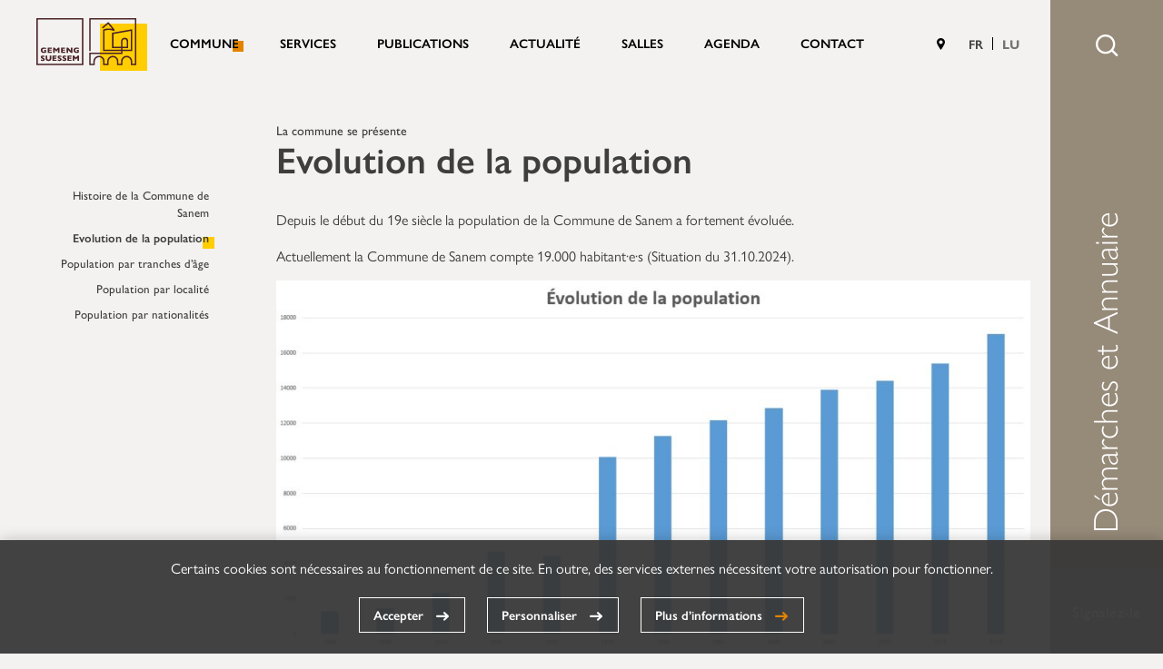

--- FILE ---
content_type: text/html; charset=UTF-8
request_url: https://www.suessem.lu/fr/la-commune/la-commune-se-presente/evolution-de-la-population/
body_size: 14140
content:
<!doctype html>
<html lang="fr-FR" prefix="og: http://ogp.me/ns#" class="no-js" xmlns:og="http://ogp.me/ns#">

<head>
    <meta charset="utf-8">
    <meta http-equiv="X-UA-Compatible" content="IE=edge,chrome=1">
<script type="text/javascript"> if(!gform){document.addEventListener("gform_main_scripts_loaded",function(){gform.scriptsLoaded=!0}),window.addEventListener("DOMContentLoaded",function(){gform.domLoaded=!0});var gform={domLoaded:!1,scriptsLoaded:!1,initializeOnLoaded:function(o){gform.domLoaded&&gform.scriptsLoaded?o():!gform.domLoaded&&gform.scriptsLoaded?window.addEventListener("DOMContentLoaded",o):document.addEventListener("gform_main_scripts_loaded",o)},hooks:{action:{},filter:{}},addAction:function(o,n,r,t){gform.addHook("action",o,n,r,t)},addFilter:function(o,n,r,t){gform.addHook("filter",o,n,r,t)},doAction:function(o){gform.doHook("action",o,arguments)},applyFilters:function(o){return gform.doHook("filter",o,arguments)},removeAction:function(o,n){gform.removeHook("action",o,n)},removeFilter:function(o,n,r){gform.removeHook("filter",o,n,r)},addHook:function(o,n,r,t,i){null==gform.hooks[o][n]&&(gform.hooks[o][n]=[]);var e=gform.hooks[o][n];null==i&&(i=n+"_"+e.length),null==t&&(t=10),gform.hooks[o][n].push({tag:i,callable:r,priority:t})},doHook:function(o,n,r){if(r=Array.prototype.slice.call(r,1),null!=gform.hooks[o][n]){var t,i=gform.hooks[o][n];i.sort(function(o,n){return o.priority-n.priority});for(var e=0;e<i.length;e++)"function"!=typeof(t=i[e].callable)&&(t=window[t]),"action"==o?t.apply(null,r):r[0]=t.apply(null,r)}if("filter"==o)return r[0]},removeHook:function(o,n,r,t){if(null!=gform.hooks[o][n])for(var i=gform.hooks[o][n],e=i.length-1;0<=e;e--)null!=t&&t!=i[e].tag||null!=r&&r!=i[e].priority||i.splice(e,1)}}} </script>
    <title>Evolution de la population - Commune de Sanem</title>
    <meta name="HandheldFriendly" content="True">
    <meta name="MobileOptimized" content="320">
    <meta name="viewport" content="width=device-width, initial-scale=1.0"/>
    <meta name="facebook-domain-verification" content="vft2vxx5vr9fwjnrvlgp35skh6d2xf">
    <link rel="pingback" href="https://www.suessem.lu/xmlrpc.php">
    <script> document.getElementsByTagName('html')[0].className = 'js'; </script>
    
<!-- This site is optimized with the Yoast SEO plugin v11.1.1 - https://yoast.com/wordpress/plugins/seo/ -->
<link rel="canonical" href="https://www.suessem.lu/fr/la-commune/la-commune-se-presente/evolution-de-la-population/" />
<meta property="og:locale" content="fr_FR" />
<meta property="og:type" content="article" />
<meta property="og:title" content="Evolution de la population - Commune de Sanem" />
<meta property="og:description" content="Depuis le début du 19e siècle la population de la Commune de Sanem a fortement évoluée. Actuellement la Commune de Sanem compte 19.000 habitant·e·s (Situation du 31.10.2024)." />
<meta property="og:url" content="https://www.suessem.lu/fr/la-commune/la-commune-se-presente/evolution-de-la-population/" />
<meta property="og:site_name" content="Commune de Sanem" />
<meta property="og:image" content="https://www.suessem.lu/wp-content/uploads/2018/09/COMMUNE-Population-évolution-1024x500.jpg" />
<meta property="og:image:secure_url" content="https://www.suessem.lu/wp-content/uploads/2018/09/COMMUNE-Population-évolution-1024x500.jpg" />
<meta name="twitter:card" content="summary_large_image" />
<meta name="twitter:description" content="Depuis le début du 19e siècle la population de la Commune de Sanem a fortement évoluée. Actuellement la Commune de Sanem compte 19.000 habitant·e·s (Situation du 31.10.2024)." />
<meta name="twitter:title" content="Evolution de la population - Commune de Sanem" />
<meta name="twitter:image" content="https://www.suessem.lu/wp-content/uploads/2018/09/COMMUNE-Population-évolution-1024x500.jpg" />
<script type='application/ld+json' class='yoast-schema-graph yoast-schema-graph--main'>{"@context":"https://schema.org","@graph":[{"@type":"Organization","@id":"https://www.suessem.lu/fr/#organization","name":"","url":"https://www.suessem.lu/fr/","sameAs":[]},{"@type":"WebSite","@id":"https://www.suessem.lu/fr/#website","url":"https://www.suessem.lu/fr/","name":"Commune de Sanem","publisher":{"@id":"https://www.suessem.lu/fr/#organization"},"potentialAction":{"@type":"SearchAction","target":"https://www.suessem.lu/fr/?s={search_term_string}","query-input":"required name=search_term_string"}},{"@type":"WebPage","@id":"https://www.suessem.lu/fr/la-commune/la-commune-se-presente/evolution-de-la-population/#webpage","url":"https://www.suessem.lu/fr/la-commune/la-commune-se-presente/evolution-de-la-population/","inLanguage":"fr-FR","name":"Evolution de la population - Commune de Sanem","isPartOf":{"@id":"https://www.suessem.lu/fr/#website"},"datePublished":"2018-09-21T06:41:28+00:00","dateModified":"2025-02-07T15:03:56+00:00"}]}</script>
<!-- / Yoast SEO plugin. -->

<link rel='stylesheet' id='cookie-notice-css'  href='https://www.suessem.lu/wp-content/plugins/lightbulb-gdpr//css/cookie-notice.css?ver=32' type='text/css' media='all' />
<link rel='stylesheet' id='energysaver-stylesheet-css'  href='https://www.suessem.lu/wp-content/themes/sanem/css/getless.php?file=style&#038;ver=32' type='text/css' media='all' />
<script type='text/javascript' src='https://www.suessem.lu/wp-includes/js/jquery/jquery.js?ver=32'></script>
<script type='text/javascript' src='https://www.suessem.lu/wp-includes/js/jquery/jquery-migrate.min.js?ver=32'></script>
<script type='text/javascript' src='https://www.suessem.lu/wp-content/plugins/lightbulb-gdpr//js/cookie-notice.js?ver=32'></script>
<script type='text/javascript'>
/* <![CDATA[ */
var rental_reservation_params = {"ajaxurl":"https:\/\/www.suessem.lu\/wp-admin\/admin-ajax.php"};
/* ]]> */
</script>
<script type='text/javascript' src='https://www.suessem.lu/wp-content/themes/sanem/js/rental-ajax.js?ver=32'></script>
<script type='text/javascript' src='https://www.suessem.lu/wp-content/themes/sanem/js/libs/html5shiv-printshiv.js?ver=32'></script>
<script type='text/javascript' defer='defer' src='https://www.suessem.lu/wp-content/plugins/gravityforms/js/jquery.json.min.js?ver=32'></script>
<script type='text/javascript'>
/* <![CDATA[ */
var gform_i18n = {"datepicker":{"days":{"monday":"lun","tuesday":"mar","wednesday":"mer","thursday":"jeu","friday":"ven","saturday":"sam","sunday":"dim"},"months":{"january":"Janvier","february":"F\u00e9vrier","march":"Mars","april":"Avril","may":"Mai","june":"Juin","july":"Juillet","august":"Ao\u00fbt","september":"Septembre","october":"Octobre","november":"Novembre","december":"D\u00e9cembre"},"firstDay":1}};
var gf_global = {"gf_currency_config":{"name":"Euro","symbol_left":"","symbol_right":"&#8364;","symbol_padding":" ","thousand_separator":".","decimal_separator":",","decimals":2},"base_url":"https:\/\/www.suessem.lu\/wp-content\/plugins\/gravityforms","number_formats":[],"spinnerUrl":"https:\/\/www.suessem.lu\/wp-content\/plugins\/gravityforms\/images\/spinner.svg","strings":{"newRowAdded":"Nouvelle ligne ajout\u00e9e.","rowRemoved":"Rang\u00e9e supprim\u00e9e","formSaved":"Le formulaire a \u00e9t\u00e9 enregistr\u00e9. Le contenu contient le lien pour retourner et terminer le formulaire."}};
var gf_legacy_multi = {"1":"1"};
/* ]]> */
</script>
<script type='text/javascript'>

</script>
<script type='text/javascript' defer='defer' src='https://www.suessem.lu/wp-content/plugins/gravityforms/js/gravityforms.min.js?ver=32'></script>
<script type='text/javascript' defer='defer' src='https://www.google.com/recaptcha/api.js?hl=fr&#038;ver=32#038;render=explicit'></script>
<link rel='https://api.w.org/' href='https://www.suessem.lu/fr/wp-json/' />
<link rel='shortlink' href='https://www.suessem.lu/fr/?p=2744' />
<link rel="alternate" type="application/json+oembed" href="https://www.suessem.lu/fr/wp-json/oembed/1.0/embed?url=https%3A%2F%2Fwww.suessem.lu%2Ffr%2Fla-commune%2Fla-commune-se-presente%2Fevolution-de-la-population%2F" />
<link rel="alternate" type="text/xml+oembed" href="https://www.suessem.lu/fr/wp-json/oembed/1.0/embed?url=https%3A%2F%2Fwww.suessem.lu%2Ffr%2Fla-commune%2Fla-commune-se-presente%2Fevolution-de-la-population%2F&#038;format=xml" />
<style type="text/css">
.qtranxs_flag_fr {background-image: url(https://www.suessem.lu/wp-content/plugins/qtranslate-xt/flags/fr.png); background-repeat: no-repeat;}
.qtranxs_flag_lb {background-image: url(https://www.suessem.lu/wp-content/plugins/qtranslate-xt/flags/lu.png); background-repeat: no-repeat;}
</style>
<link hreflang="fr" href="https://www.suessem.lu/fr/la-commune/la-commune-se-presente/evolution-de-la-population/" rel="alternate" />
<link hreflang="lb" href="https://www.suessem.lu/lb/la-commune/la-commune-se-presente/evolution-de-la-population/" rel="alternate" />
<link hreflang="x-default" href="https://www.suessem.lu/fr/la-commune/la-commune-se-presente/evolution-de-la-population/" rel="alternate" />
<meta name="generator" content="qTranslate-XT 3.10.1" />
<noscript><style>.lazyload[data-src]{display:none !important;}</style></noscript><style>.lazyload{background-image:none !important;}.lazyload:before{background-image:none !important;}</style><link rel="icon" href="https://www.suessem.lu/wp-content/uploads/2018/09/cropped-Favicon-1-150x150.png" sizes="32x32" />
<link rel="icon" href="https://www.suessem.lu/wp-content/uploads/2018/09/cropped-Favicon-1-300x300.png" sizes="192x192" />
<link rel="apple-touch-icon-precomposed" href="https://www.suessem.lu/wp-content/uploads/2018/09/cropped-Favicon-1-300x300.png" />
<meta name="msapplication-TileImage" content="https://www.suessem.lu/wp-content/uploads/2018/09/cropped-Favicon-1-300x300.png" />
		<style type="text/css" id="wp-custom-css">
			
.pages-footer
{z-index:100!important}
.home .slide-list
{background: rgb(60, 35, 35)!important;}

.page-id-8 .interactive-map-content-container{
	background-color:rgb(60, 35, 35)!important;
}

.highlight-box-1 .text, .highlight-box-3 .text{
	background: rgb(227, 132, 0, 0.8)!important;
}

a.button::before{
	color: rgb(227, 132, 0)!important;
}

.footer h3{
	color: rgb(227, 132, 0)!important;
}

.pager{
	background-color: rgb(60, 35, 35)!important;
}

.progressbar::after{
	background-color: rgb(227, 132, 0)!important;
}

.menu-item::after{
	background-color: rgb(227, 132, 0)!important;
}

.news-list .text, .gallery-list .text{
	background-color: rgba(255,255,255, 0.9)!important;
}
		</style>
	</head>

<body class="page-template-default page page-id-2744 page-child parent-pageid-1317 has-navbar">

<div id="container">

    <header class="header" role="banner">

        
        <div id="inner-header" class="wrap clearfix yellow">

            <a id="logo" href="https://www.suessem.lu/fr" rel="nofollow">Commune de Sanem                <div class="image"></div>
                <div class="square"></div>
            </a>

            <button class="mobile-menu">
                <div class="menu-container"></div>
                <div class="menu-burger">
                    <span></span>
                    <span></span>
                    <span></span>
                </div>
                <span>MENU</span>
            </button>

            <div class="slide-content">

                <nav class="main-nav" role="navigation">
                    <ul id="menu-oberes-menu" class="nav top-nav clearfix"><li id="menu-item-1091" class="menu-item menu-item-type-post_type menu-item-object-page current-page-ancestor current-menu-ancestor current_page_ancestor menu-item-has-children menu-item-1091"><a href="https://www.suessem.lu/fr/la-commune/">Commune</a>
<ul class="sub-menu">
	<li id="menu-item-1335" class="menu-item menu-item-type-post_type menu-item-object-page current-page-ancestor current-menu-ancestor current-menu-parent current-page-parent current_page_parent current_page_ancestor menu-item-has-children menu-item-1335"><a href="https://www.suessem.lu/fr/la-commune/la-commune-se-presente/">La commune se présente</a>
	<ul class="sub-menu">
		<li id="menu-item-2578" class="menu-item menu-item-type-post_type menu-item-object-page menu-item-2578"><a href="https://www.suessem.lu/fr/la-commune/la-commune-se-presente/lhistoire-de-la-commune-de-sanem/">Histoire de la Commune de Sanem</a></li>
		<li id="menu-item-2747" class="menu-item menu-item-type-post_type menu-item-object-page current-menu-item page_item page-item-2744 current_page_item menu-item-2747"><a href="https://www.suessem.lu/fr/la-commune/la-commune-se-presente/evolution-de-la-population/">Evolution de la population</a></li>
		<li id="menu-item-2758" class="menu-item menu-item-type-post_type menu-item-object-page menu-item-2758"><a href="https://www.suessem.lu/fr/la-commune/la-commune-se-presente/la-population-par-localite/">Population par localité</a></li>
		<li id="menu-item-2759" class="menu-item menu-item-type-post_type menu-item-object-page menu-item-2759"><a href="https://www.suessem.lu/fr/la-commune/la-commune-se-presente/la-population-par-tranches-dage/">Population par tranches d&#8217;âge</a></li>
		<li id="menu-item-2757" class="menu-item menu-item-type-post_type menu-item-object-page menu-item-2757"><a href="https://www.suessem.lu/fr/la-commune/la-commune-se-presente/la-population-par-nationalites/">Population par nationalités</a></li>
	</ul>
</li>
	<li id="menu-item-1333" class="menu-item menu-item-type-post_type menu-item-object-page menu-item-has-children menu-item-1333"><a href="https://www.suessem.lu/fr/la-commune/la-vie-politique/">Vie politique</a>
	<ul class="sub-menu">
		<li id="menu-item-2213" class="menu-item menu-item-type-post_type menu-item-object-page menu-item-2213"><a href="https://www.suessem.lu/fr/la-commune/la-vie-politique/le-college-echevinal/">Le Collège des bourgmestre et échevin·e·s</a></li>
		<li id="menu-item-2214" class="menu-item menu-item-type-post_type menu-item-object-page menu-item-2214"><a href="https://www.suessem.lu/fr/la-commune/la-vie-politique/le-conseil-communal/">Le conseil communal</a></li>
		<li id="menu-item-2736" class="menu-item menu-item-type-post_type menu-item-object-page menu-item-2736"><a href="https://www.suessem.lu/fr/seance-year/2025/">Les séances du conseil communal</a></li>
		<li id="menu-item-2212" class="menu-item menu-item-type-post_type menu-item-object-page menu-item-2212"><a href="https://www.suessem.lu/fr/la-commune/la-vie-politique/le-college-echevinal-prend-la-parole/zusammenlebenarbeit/">Déclaration du Collège des bourgmestre et échevin·e·s</a></li>
		<li id="menu-item-2737" class="menu-item menu-item-type-post_type menu-item-object-page menu-item-2737"><a href="https://www.suessem.lu/fr/commission/commission-scolaire/">Les commissions consultatives</a></li>
		<li id="menu-item-2215" class="menu-item menu-item-type-post_type menu-item-object-page menu-item-2215"><a href="https://www.suessem.lu/fr/la-commune/la-vie-politique/syndicats/">Syndicats</a></li>
	</ul>
</li>
	<li id="menu-item-1331" class="menu-item menu-item-type-post_type menu-item-object-page menu-item-has-children menu-item-1331"><a href="https://www.suessem.lu/fr/la-commune/la-commune-sengage/">La commune s&#8217;engage</a>
	<ul class="sub-menu">
		<li id="menu-item-2492" class="menu-item menu-item-type-post_type menu-item-object-page menu-item-2492"><a href="https://www.suessem.lu/fr/la-commune/la-commune-sengage/c-i-g-l-sanem/">C.I.G.L. Sanem</a></li>
		<li id="menu-item-2574" class="menu-item menu-item-type-post_type menu-item-object-page menu-item-2574"><a href="https://www.suessem.lu/fr/la-commune/la-commune-sengage/cipa-residence-op-der-waassertrap/">Résidence Op der Waassertrap</a></li>
		<li id="menu-item-2211" class="menu-item menu-item-type-post_type menu-item-object-page menu-item-2211"><a href="https://www.suessem.lu/fr/la-commune/la-commune-sengage/dgemeng-suessem-helleft-asbl/">Gemeng Suessem hëlleft asbl</a></li>
		<li id="menu-item-2760" class="menu-item menu-item-type-post_type menu-item-object-page menu-item-2760"><a href="https://www.suessem.lu/fr/la-commune/la-commune-sengage/eis-epicerie/">Eis Epicerie</a></li>
	</ul>
</li>
	<li id="menu-item-1330" class="menu-item menu-item-type-post_type menu-item-object-page menu-item-1330"><a href="https://www.suessem.lu/fr/la-commune/les-associations-de-la-commune/">Associations de la commune</a></li>
	<li id="menu-item-2216" class="menu-item menu-item-type-post_type menu-item-object-page menu-item-2216"><a href="https://www.suessem.lu/fr/la-commune/les-localites/">Localités</a></li>
</ul>
</li>
<li id="menu-item-1090" class="menu-item menu-item-type-post_type menu-item-object-page menu-item-has-children menu-item-1090"><a href="https://www.suessem.lu/fr/services-pour-residents/">Services</a>
<ul class="sub-menu">
	<li id="menu-item-26130" class="menu-item menu-item-type-post_type menu-item-object-page menu-item-26130"><a href="https://www.suessem.lu/fr/numeros-utiles/">Numéros utiles</a></li>
	<li id="menu-item-2209" class="menu-item menu-item-type-custom menu-item-object-custom menu-item-has-children menu-item-2209"><a href="/fr/service/artikuss/">Gemengeservicer</a>
	<ul class="sub-menu">
		<li id="menu-item-10000" class="menu-item menu-item-type-post_type menu-item-object-service menu-item-10000"><a href="https://www.suessem.lu/fr/service/artikuss/">Artikuss</a></li>
		<li id="menu-item-10001" class="menu-item menu-item-type-post_type menu-item-object-service menu-item-10001"><a href="https://www.suessem.lu/fr/service/biergerzenter/">Biergerzenter</a></li>
		<li id="menu-item-10002" class="menu-item menu-item-type-post_type menu-item-object-service menu-item-10002"><a href="https://www.suessem.lu/fr/service/bureau-de-la-population/">Bureau de la Population</a></li>
		<li id="menu-item-10003" class="menu-item menu-item-type-post_type menu-item-object-service menu-item-10003"><a href="https://www.suessem.lu/fr/service/cheque-service-accueil/">Chèque-Service Accueil</a></li>
		<li id="menu-item-10004" class="menu-item menu-item-type-post_type menu-item-object-service menu-item-10004"><a href="https://www.suessem.lu/fr/service/endettement/">Endettement</a></li>
		<li id="menu-item-10005" class="menu-item menu-item-type-post_type menu-item-object-service menu-item-10005"><a href="https://www.suessem.lu/fr/service/etat-civil/">État Civil</a></li>
		<li id="menu-item-10006" class="menu-item menu-item-type-post_type menu-item-object-service menu-item-10006"><a href="https://www.suessem.lu/fr/service/facturation/">Facturation</a></li>
		<li id="menu-item-10007" class="menu-item menu-item-type-post_type menu-item-object-service menu-item-10007"><a href="https://www.suessem.lu/fr/service/gestion-financiere/">Gestion financière</a></li>
		<li id="menu-item-10008" class="menu-item menu-item-type-post_type menu-item-object-service menu-item-10008"><a href="https://www.suessem.lu/fr/service/office-social/">Office social</a></li>
		<li id="menu-item-10009" class="menu-item menu-item-type-post_type menu-item-object-service menu-item-10009"><a href="https://www.suessem.lu/fr/service/rase/">RASE</a></li>
		<li id="menu-item-10010" class="menu-item menu-item-type-post_type menu-item-object-service menu-item-10010"><a href="https://www.suessem.lu/fr/service/recette-communale/">Recette communale</a></li>
		<li id="menu-item-10011" class="menu-item menu-item-type-post_type menu-item-object-service menu-item-10011"><a href="https://www.suessem.lu/fr/service/secretariat-communal/">Secrétariat communal</a></li>
		<li id="menu-item-10012" class="menu-item menu-item-type-post_type menu-item-object-service menu-item-10012"><a href="https://www.suessem.lu/fr/service/service-des-eaux-potable/">Service Eau potable</a></li>
		<li id="menu-item-10013" class="menu-item menu-item-type-post_type menu-item-object-service menu-item-10013"><a href="https://www.suessem.lu/fr/service/proximite/">Service de Proximité</a></li>
		<li id="menu-item-10014" class="menu-item menu-item-type-post_type menu-item-object-service menu-item-10014"><a href="https://www.suessem.lu/fr/service/service-ecologique/">Service Écologique</a></li>
		<li id="menu-item-10015" class="menu-item menu-item-type-post_type menu-item-object-service menu-item-10015"><a href="https://www.suessem.lu/fr/service/service-a-legalite-des-chances-et-diversite/">Service à l&#8217;Égalité des chances et Diversité</a></li>
		<li id="menu-item-10016" class="menu-item menu-item-type-post_type menu-item-object-service menu-item-10016"><a href="https://www.suessem.lu/fr/service/comptabilite-communale/">Service de la Comptabilité communale</a></li>
		<li id="menu-item-10017" class="menu-item menu-item-type-post_type menu-item-object-service menu-item-10017"><a href="https://www.suessem.lu/fr/service/service-informatique/">Service Informatique</a></li>
		<li id="menu-item-10018" class="menu-item menu-item-type-post_type menu-item-object-service menu-item-10018"><a href="https://www.suessem.lu/fr/service/service-logement-et-patrimoine-immobilier/">Service Logement et Patrimoine Immobilier</a></li>
		<li id="menu-item-10019" class="menu-item menu-item-type-post_type menu-item-object-service menu-item-10019"><a href="https://www.suessem.lu/fr/service/relations-publiques-et-culture/">Service des Relations publiques et de la Culture</a></li>
		<li id="menu-item-10020" class="menu-item menu-item-type-post_type menu-item-object-service menu-item-10020"><a href="https://www.suessem.lu/fr/service/personnel/">Service des Ressources humaines</a></li>
		<li id="menu-item-10021" class="menu-item menu-item-type-post_type menu-item-object-service menu-item-10021"><a href="https://www.suessem.lu/fr/service/service-scolaire/">Service Scolaire</a></li>
		<li id="menu-item-10022" class="menu-item menu-item-type-post_type menu-item-object-service menu-item-10022"><a href="https://www.suessem.lu/fr/service/service-securite-et-sante-au-travail/">Service Sécurité et Santé au travail</a></li>
		<li id="menu-item-10023" class="menu-item menu-item-type-post_type menu-item-object-service menu-item-10023"><a href="https://www.suessem.lu/fr/service/societes/">Service Sociétés</a></li>
		<li id="menu-item-10024" class="menu-item menu-item-type-post_type menu-item-object-service menu-item-10024"><a href="https://www.suessem.lu/fr/service/service-technique/">Service Technique</a></li>
		<li id="menu-item-10025" class="menu-item menu-item-type-post_type menu-item-object-service menu-item-10025"><a href="https://www.suessem.lu/fr/service/service-de-l-urbanisme-et-des-batisses/">Service de l&#8217;Urbanisme et des Bâtisses</a></li>
	</ul>
</li>
	<li id="menu-item-2202" class="menu-item menu-item-type-post_type menu-item-object-page menu-item-has-children menu-item-2202"><a href="https://www.suessem.lu/fr/services-pour-residents/arts-culture-sports-loisirs/">Culture et loisirs</a>
	<ul class="sub-menu">
		<li id="menu-item-2565" class="menu-item menu-item-type-post_type menu-item-object-page menu-item-2565"><a href="https://www.suessem.lu/fr/services-pour-residents/arts-culture-sports-loisirs/artikuss/">Artikuss</a></li>
		<li id="menu-item-2556" class="menu-item menu-item-type-post_type menu-item-object-page menu-item-2556"><a href="https://www.suessem.lu/fr/services-pour-residents/arts-culture-sports-loisirs/konscht-a-kulturhaus-a-gadder/">Kultur- a Geschichtshaus “A Gadder”</a></li>
	</ul>
</li>
	<li id="menu-item-2203" class="menu-item menu-item-type-post_type menu-item-object-page menu-item-has-children menu-item-2203"><a href="https://www.suessem.lu/fr/services-pour-residents/enseignement-jeunesse/">Enseignement et jeunesse</a>
	<ul class="sub-menu">
		<li id="menu-item-23899" class="menu-item menu-item-type-custom menu-item-object-custom menu-item-23899"><a href="http://www.maison-relais-sanem.lu">Maison Relais</a></li>
		<li id="menu-item-5779" class="menu-item menu-item-type-custom menu-item-object-custom menu-item-5779"><a href="https://www.suessem.lu/fr/service/cheque-service-daccueil/">Chèque-Service Accueil</a></li>
		<li id="menu-item-2620" class="menu-item menu-item-type-post_type menu-item-object-page menu-item-2620"><a href="https://www.suessem.lu/fr/services-pour-residents/maisons-sociales/baby-sanem/">BabyPLUS Suessem</a></li>
		<li id="menu-item-9610" class="menu-item menu-item-type-custom menu-item-object-custom menu-item-9610"><a href="http://ecoles-sanem.schoul.lu">Écoles Sanem</a></li>
	</ul>
</li>
	<li id="menu-item-9633" class="menu-item menu-item-type-post_type menu-item-object-page menu-item-has-children menu-item-9633"><a href="https://www.suessem.lu/fr/services-pour-residents/environnement-ecologie/">Environnement et écologie</a>
	<ul class="sub-menu">
		<li id="menu-item-9644" class="menu-item menu-item-type-post_type menu-item-object-page menu-item-9644"><a href="https://www.suessem.lu/fr/services-pour-residents/environnement-ecologie/commune-fairtrade/">Commune Fairtrade</a></li>
		<li id="menu-item-9652" class="menu-item menu-item-type-post_type menu-item-object-page menu-item-9652"><a href="https://www.suessem.lu/fr/la-commune/la-commune-sengage/eis-epicerie/">Eis Epicerie</a></li>
		<li id="menu-item-9645" class="menu-item menu-item-type-post_type menu-item-object-page menu-item-9645"><a href="https://www.suessem.lu/fr/services-pour-residents/environnement-ecologie/jardin-communautaire-sanem/">Jardin communautaire Sanem</a></li>
		<li id="menu-item-9646" class="menu-item menu-item-type-post_type menu-item-object-page menu-item-9646"><a href="https://www.suessem.lu/fr/services-pour-residents/environnement-ecologie/les-jardins-au-matgesfeld-a-belvaux/">Jardins au Matgesfeld à Belvaux</a></li>
		<li id="menu-item-9647" class="menu-item menu-item-type-post_type menu-item-object-page menu-item-9647"><a href="https://www.suessem.lu/fr/services-pour-residents/environnement-ecologie/klima-agence/">Klima-Agence</a></li>
		<li id="menu-item-9648" class="menu-item menu-item-type-post_type menu-item-object-page menu-item-9648"><a href="https://www.suessem.lu/fr/services-pour-residents/environnement-ecologie/pacte-climat/">Pacte climat</a></li>
		<li id="menu-item-9649" class="menu-item menu-item-type-post_type menu-item-object-page menu-item-9649"><a href="https://www.suessem.lu/fr/services-pour-residents/environnement-ecologie/urban-gardening/">Urban Gardening</a></li>
		<li id="menu-item-18067" class="menu-item menu-item-type-post_type menu-item-object-page menu-item-18067"><a href="https://www.suessem.lu/fr/services-pour-residents/environnement-ecologie/eau-potable/">Eau potable</a></li>
	</ul>
</li>
	<li id="menu-item-9634" class="menu-item menu-item-type-post_type menu-item-object-page menu-item-has-children menu-item-9634"><a href="https://www.suessem.lu/fr/services-pour-residents/maisons-sociales/">Services sociaux</a>
	<ul class="sub-menu">
		<li id="menu-item-24287" class="menu-item menu-item-type-post_type menu-item-object-page menu-item-24287"><a href="https://www.suessem.lu/fr/services-pour-residents/maisons-sociales/baby-sanem/">BabyPLUS Suessem</a></li>
		<li id="menu-item-21870" class="menu-item menu-item-type-post_type menu-item-object-page menu-item-21870"><a href="https://www.suessem.lu/fr/services-pour-residents/maisons-sociales/gestion-financiere/">Gestion financière</a></li>
		<li id="menu-item-24286" class="menu-item menu-item-type-post_type menu-item-object-page menu-item-24286"><a href="https://www.suessem.lu/fr/services-pour-residents/maisons-sociales/kulturpass/">Kulturpass</a></li>
		<li id="menu-item-24904" class="menu-item menu-item-type-post_type menu-item-object-page menu-item-24904"><a href="https://www.suessem.lu/fr/mediation/">Service de Médiation</a></li>
		<li id="menu-item-21396" class="menu-item menu-item-type-custom menu-item-object-custom menu-item-21396"><a href="https://www.suessem.lu/fr/service/office-social/">Office social</a></li>
		<li id="menu-item-24284" class="menu-item menu-item-type-custom menu-item-object-custom menu-item-24284"><a href="https://www.suessem.lu/fr/service/rase/">RASE</a></li>
		<li id="menu-item-24285" class="menu-item menu-item-type-post_type menu-item-object-page menu-item-24285"><a href="https://www.suessem.lu/fr/services-pour-residents/maisons-sociales/sctcfh-gromperegeld/">SCTCFH &#8211; &#8220;Gromperegeld&#8221;</a></li>
	</ul>
</li>
	<li id="menu-item-51813" class="menu-item menu-item-type-post_type menu-item-object-page menu-item-has-children menu-item-51813"><a href="https://www.suessem.lu/fr/services-pour-residents/interkulturellt-zesummeliewen/">Vivre-ensemble</a>
	<ul class="sub-menu">
		<li id="menu-item-51814" class="menu-item menu-item-type-post_type menu-item-object-page menu-item-51814"><a href="https://www.suessem.lu/fr/benevolat/">Bénévolat</a></li>
		<li id="menu-item-51819" class="menu-item menu-item-type-post_type menu-item-object-page menu-item-51819"><a href="https://www.suessem.lu/fr/gemengepakt/">Gemengepakt</a></li>
	</ul>
</li>
	<li id="menu-item-9635" class="menu-item menu-item-type-post_type menu-item-object-page menu-item-has-children menu-item-9635"><a href="https://www.suessem.lu/fr/services-pour-residents/seniors/">Seniors</a>
	<ul class="sub-menu">
		<li id="menu-item-9643" class="menu-item menu-item-type-post_type menu-item-object-page menu-item-9643"><a href="https://www.suessem.lu/fr/la-commune/la-commune-sengage/cipa-residence-op-der-waassertrap/">Résidence Op der Waassertrap</a></li>
		<li id="menu-item-9641" class="menu-item menu-item-type-post_type menu-item-object-page menu-item-9641"><a href="https://www.suessem.lu/fr/services-pour-residents/seniors/repas-sur-roues/">Repas sur roues</a></li>
		<li id="menu-item-9642" class="menu-item menu-item-type-post_type menu-item-object-page menu-item-9642"><a href="https://www.suessem.lu/fr/services-pour-residents/seniors/senior/">Senior+</a></li>
		<li id="menu-item-15024" class="menu-item menu-item-type-post_type menu-item-object-page menu-item-15024"><a href="https://www.suessem.lu/fr/club-kordall-aktiv/">Club Kordall Aktiv</a></li>
	</ul>
</li>
	<li id="menu-item-9636" class="menu-item menu-item-type-post_type menu-item-object-page menu-item-has-children menu-item-9636"><a href="https://www.suessem.lu/fr/services-pour-residents/mobilite/">Mobilité</a>
	<ul class="sub-menu">
		<li id="menu-item-9637" class="menu-item menu-item-type-post_type menu-item-object-page menu-item-9637"><a href="https://www.suessem.lu/fr/services-pour-residents/mobilite/ruff-bus/">Ruff Bus</a></li>
		<li id="menu-item-9638" class="menu-item menu-item-type-post_type menu-item-object-page menu-item-9638"><a href="https://www.suessem.lu/fr/services-pour-residents/mobilite/lignes-du-tice-dans-la-commune-de-sanem/">Lignes du TICE dans la Commune de Sanem</a></li>
		<li id="menu-item-9639" class="menu-item menu-item-type-post_type menu-item-object-page menu-item-9639"><a href="https://www.suessem.lu/fr/services-pour-residents/mobilite/lignes-rgtr-dans-la-commune-de-sanem/">Lignes RGTR dans la Commune de Sanem</a></li>
		<li id="menu-item-9640" class="menu-item menu-item-type-post_type menu-item-object-page menu-item-9640"><a href="https://www.suessem.lu/fr/services-pour-residents/mobilite/les-horaires-des-trains-cfl/">Horaires des trains CFL</a></li>
		<li id="menu-item-18231" class="menu-item menu-item-type-post_type menu-item-object-page menu-item-18231"><a href="https://www.suessem.lu/fr/services-pour-residents/mobilite/velok-regional/">Vël’Ok Régional</a></li>
	</ul>
</li>
</ul>
</li>
<li id="menu-item-1336" class="menu-item menu-item-type-post_type menu-item-object-page menu-item-has-children menu-item-1336"><a href="https://www.suessem.lu/fr/publications/">Publications</a>
<ul class="sub-menu">
	<li id="menu-item-9631" class="menu-item menu-item-type-post_type menu-item-object-page menu-item-9631"><a href="https://www.suessem.lu/fr/publications/">Publications</a></li>
	<li id="menu-item-5358" class="menu-item menu-item-type-custom menu-item-object-custom menu-item-5358"><a href="https://www.suessem.lu/fr/la-commune/publications">Règlements communaux</a></li>
	<li id="menu-item-5354" class="menu-item menu-item-type-custom menu-item-object-custom menu-item-5354"><a href="https://www.suessem.lu/fr/la-commune/publications/#cat-16">kuerz&#038;knapp.</a></li>
	<li id="menu-item-5355" class="menu-item menu-item-type-custom menu-item-object-custom menu-item-5355"><a href="https://www.suessem.lu/fr/la-commune/publications/#cat-15">Documents</a></li>
	<li id="menu-item-5357" class="menu-item menu-item-type-custom menu-item-object-custom menu-item-5357"><a href="https://www.suessem.lu/fr/la-commune/publications/#cat-17">PAG | PAP</a></li>
	<li id="menu-item-9632" class="menu-item menu-item-type-post_type menu-item-object-page menu-item-9632"><a href="https://www.suessem.lu/fr/archive-informatiounsblat/">Archive – Informatiounsblat</a></li>
</ul>
</li>
<li id="menu-item-9628" class="menu-item menu-item-type-post_type menu-item-object-page menu-item-has-children menu-item-9628"><a href="https://www.suessem.lu/fr/actualite/">Actualité</a>
<ul class="sub-menu">
	<li id="menu-item-9627" class="menu-item menu-item-type-post_type menu-item-object-page menu-item-9627"><a href="https://www.suessem.lu/fr/actualite/blog/">Actualités</a></li>
	<li id="menu-item-9629" class="menu-item menu-item-type-post_type menu-item-object-page menu-item-9629"><a href="https://www.suessem.lu/fr/actualite/galerie-photos/">Galerie Photos</a></li>
	<li id="menu-item-9630" class="menu-item menu-item-type-post_type menu-item-object-page menu-item-9630"><a href="https://www.suessem.lu/fr/actualite/projets/">Projets</a></li>
</ul>
</li>
<li id="menu-item-17864" class="menu-item menu-item-type-post_type menu-item-object-page menu-item-has-children menu-item-17864"><a href="https://www.suessem.lu/fr/reservation-de-salles/">Salles</a>
<ul class="sub-menu">
	<li id="menu-item-21272" class="menu-item menu-item-type-post_type menu-item-object-page menu-item-21272"><a href="https://www.suessem.lu/fr/reservation-de-salles/">Réservation de salles</a></li>
	<li id="menu-item-1332" class="menu-item menu-item-type-post_type menu-item-object-page menu-item-1332"><a href="https://www.suessem.lu/fr/la-commune/les-infrastructures-de-la-commune/">Infrastructures de la commune</a></li>
</ul>
</li>
<li id="menu-item-9626" class="menu-item menu-item-type-post_type menu-item-object-page menu-item-9626"><a href="https://www.suessem.lu/fr/agenda/">Agenda</a></li>
<li id="menu-item-22" class="menu-item menu-item-type-post_type menu-item-object-page menu-item-22"><a href="https://www.suessem.lu/fr/contact/">Contact</a></li>
</ul>                </nav>

                <div class="language-section">

                    <!--Location link added manually -->
                    <div class="menu-location"><a
                                href="https://www.google.lu/maps/place/Administration+Communale+de+Sanem/@49.5108484,5.9292205,15z/data=!4m2!3m1!1s0x0:0xb0bdc1de64d46c2d?sa=X&ved=2ahUKEwjekf-FiLPdAhXkp4sKHVnPBuQQ_BIwCnoECAoQCw"
                                target="_blank"><i class="icon-map"></a></i></div>
                    
<ul class="language-chooser language-chooser-text qtranxs_language_chooser" id="qtranslate-chooser">
<li class="lang-fr active"><a href="https://www.suessem.lu/fr/la-commune/la-commune-se-presente/evolution-de-la-population/" hreflang="fr" title="FR (fr)" class="qtranxs_text qtranxs_text_fr"><span>FR</span></a></li>
<li class="lang-lb"><a href="https://www.suessem.lu/lb/la-commune/la-commune-se-presente/evolution-de-la-population/" hreflang="lb" title="LU (lb)" class="qtranxs_text qtranxs_text_lb"><span>LU</span></a></li>
</ul><div class="qtranxs_widget_end"></div>
                    <div class="closing-button"><i class="icon-close"></i></div>
                </div>

            </div>

        </div>
    </header>

    <div class="panel-container">
    <div class="reportit-label">Signalez-le</div>
    <div class="panel-handle">
        <div class="label">Démarches et Annuaire</div>
        <i class="icon-close"></i>
        <i class="icon-search"></i>
    </div>
    <div class="panel-content">
        <div id="panel-app">
            <div class="search-area" v-bind:class="'mode-' + mode">
                <div class="search-field">
                    <input v-model="keyword" id="search-input" v-on:keyup.enter="submitSearch" type="search"/>
                    <label for="search-input"><span class="hidden-tablet">Recherchez dans l'annuaire</span> <span
                                class="hidden-phone">Recherchez dans l'annuaire, les formulaires et les documents</span></label>

                    <button class="btn-search" v-on:click="submitSearch"><i class="icon-search"></i></button>

                    <button class="btn-circle" v-on:click="submitSearch">
                        <i class="icon-search"></i>
                        <div class="circles"></div>
                    </button>
                </div>

                <div class="checkboxes">
                    <div class="checkbox">
                        <input type="checkbox" id="search-contacts" v-model="search_contacts" v-on:change="autoSwitchMode"> <label for="search-contacts">Annuaire</label>
                    </div>
                    <div class="checkbox">
                        <input type="checkbox" id="search-forms" v-model="search_forms" v-on:change="autoSwitchMode"> <label for="search-forms">Formulaires</label>
                    </div>
                    <div class="checkbox">
                        <input type="checkbox" id="search-documents" v-model="search_documents" v-on:change="autoSwitchMode"> <label for="search-documents">Documents</label>
                    </div>
                </div>

                <div class="discover" v-if="mode === 'empty'">
                    <button v-on:click="discoverContacts" class="button">Découvrez l'annuaire</button>
                    <button v-on:click="discoverForms" class="button">Découvrez les formulaires</button>
                    <button v-on:click="discoverDocuments" class="button">Découvrez les documents</button>
                </div>

                <div class="results" v-if="mode === 'results'">
                    <div class="result-title" v-if="searched_keyword">Résultats de recherche pour : <span>{{ searched_keyword }}</span></div>

                    <div class="row">
                        <div class="contacts" v-if="search_contacts && contacts">
                            <div class="subtitle">Annuaire</div>
                            <template v-if="contacts && contacts.items && contacts.items.length > 0">
                                <ul class="sublist">
                                    <li v-for="contact in contacts.items">
                                        <span class="name" v-html="contact.name"></span>
                                        <span class="phone">{{ contact.phone }}</span>
                                        <a v-if="contact.has_email" v-bind:data-contactform-cpt-id="contact.id">Contact</a>
                                    </li>
                                </ul>
                                <button v-on:click="showContactDetails" class="button">L'annuaire en détail</button>
                            </template>
                            <template v-else>
                                <div class="no-result">Aucun résultat</div>
                            </template>
                        </div>

                        <div class="forms" v-if="search_forms && forms">
                            <div class="subtitle">Formulaires</div>
                            <template v-if="forms && forms.items && forms.items.length > 0">
                                <ul class="sublist">
                                    <li v-for="publication in forms.items">
                                        <a v-bind:href="publication.url" target="_blank">
                                            <span class="title" v-html="publication.title"></span>
                                        </a>
                                    </li>
                                </ul>
                                <button v-on:click="showFormDetails" class="button">Les formulaires en détail</button>
                            </template>
                            <template v-else>
                                <div class="no-result">Aucun résultat</div>
                            </template>
                        </div>

                        <div class="documents" v-if="search_documents && documents">
                            <div class="subtitle">Documents</div>
                            <template v-if="documents && documents.items && documents.items.length > 0">
                                <ul class="sublist">
                                    <li v-for="publication in documents.items">
                                        <a v-bind:href="publication.url" target="_blank">
                                            <span class="title" v-html="publication.title"></span>
                                        </a>
                                    </li>
                                </ul>
                                <button v-on:click="showDocumentDetails" class="button">Les documents en détail</button>
                            </template>
                            <template v-else>
                                <div class="no-result">Aucun résultat</div>
                            </template>
                        </div>
                    </div>
                </div>

                <div class="contacts" v-if="mode === 'contacts'">
                    <template v-if="contacts && contacts.items && contacts.items.length > 0">
                        <div class="result-title">Résultats de recherche dans l'annuaire pour : <span>{{ searched_keyword }}</span></div>

                        
                        <div class="category-filter">
                            <button>
                                <span v-if="selected_service_id" v-html="selected_service_name"></span>
                                <span v-else>Services</span>
                            </button>
                            <ul class="categories">
                                <li v-on:click="selectService(0, 'Services')">Toutes</li>
                                <li v-for="service in contacts.services" v-on:click="selectService(service.id, service.name)" v-html="service.name"></li>
                            </ul>
                        </div>

                        <ul class="list">
                            <li v-for="service in contacts.services" v-if="selected_service_id === 0 || selected_service_id === service.id">
                                <div class="service-details">
                                    <div class="service-name" v-html="service.name"></div>
                                    <div class="service-phone" v-html="service.phone"></div>
                                    <div class="service-address" v-html="service.address"></div>
                                    <a v-if="service.has_email" v-bind:data-contactform-cpt-id="service.id">Contact</a>
                                </div>
                                <ul class="sublist">
                                    <li v-for="contact in contacts.items" v-if="contact.service_id === service.id" v-bind:class="(selected_contactperson_id && selected_contactperson_id != contact.id ? 'faded' : '')">
                                        <div class="name">
                                            <span v-html="contact.name"></span>
                                            <span class="function">{{ contact.function }}</span>
                                        </div>
                                        <span class="phone" v-html="contact.phone"></span>
                                        <span class="address" v-html="service.address"></span>
                                        <a v-if="contact.has_email" v-bind:data-contactform-cpt-id="contact.id">Contact</a>
                                    </li>
                                </ul>
                            </li>
                        </ul>
                    </template>
                    <template v-else>
                        <div class="no-result">Aucun résultat</div>
                    </template>
                    <button v-on:click="returnToResults" class="button">Retour</button>
                </div>

                <div class="forms" v-if="mode === 'forms'">
                    <template v-if="forms && forms.items && forms.items.length > 0">
                        <div class="result-title">Résultats de recherche dans les formulaires pour : <span>{{ searched_keyword }}</span></div>

                        
                        <div class="category-filter">
                            <button>
                                <span v-if="selected_service_id" v-html="selected_service_name"></span>
                                <span v-else>Services</span>
                            </button>
                            <ul class="categories">
                                <li v-on:click="selectService(0, 'Services')">Toutes</li>
                                <li v-for="service in forms.services" v-on:click="selectService(service.id, service.name)" v-html="service.name"></li>
                            </ul>
                        </div>

                        <ul class="list">
                            <li v-for="service in forms.services" v-if="selected_service_id === 0 || selected_service_id === service.id">
                                <div class="service-details">
                                    <div class="service-name" v-html="service.name"></div>
                                </div>
                                <ul class="sublist">
                                    <li v-for="publication in forms.items" v-if="publication.service_ids.includes(service.id)">
                                        <a v-bind:href="publication.url" target="_blank">
                                            <span class="title" v-html="publication.title"></span>
                                            <span class="date">Publication:  {{ publication.formatted_date }}</span>
                                        </a>
                                    </li>
                                </ul>
                            </li>
                        </ul>
                    </template>
                    <template v-else>
                        <div class="no-result">Aucun résultat</div>
                    </template>
                    <button v-on:click="returnToResults" class="button">Retour</button>
                </div>

                <div class="documents" v-if="mode === 'documents'">
                    <template v-if="documents && documents && documents.items.length > 0">
                        <div class="result-title">Résultats de recherche dans les documents pour : <span>{{ searched_keyword }}</span></div>

                        
                        <div class="category-filter">
                            <button>
                                <span v-if="selected_service_id" v-html="selected_service_name"></span>
                                <span v-else>Services</span>
                            </button>
                            <ul class="categories">
                                <li v-on:click="selectService(0, 'Services')">Toutes</li>
                                <li v-for="service in documents.services" v-on:click="selectService(service.id, service.name)" v-html="service.name"></li>
                            </ul>
                        </div>

                        <ul class="list">
                            <li v-for="service in documents.services" v-if="selected_service_id === 0 || selected_service_id === service.id">
                                <div class="service-details">
                                    <div class="service-name" v-html="service.name"></div>
                                </div>
                                <ul class="sublist">
                                    <li v-for="publication in documents.items" v-if="publication.service_ids.includes(service.id)">
                                        <a v-bind:href="publication.url" target="_blank">
                                            <span class="title" v-html="publication.title"></span>
                                            <span class="date">Publication:  {{ publication.formatted_date }}</span>
                                        </a>
                                    </li>
                                </ul>
                            </li>
                        </ul>
                    </template>
                    <template v-else>
                        <div class="no-result">Aucun résultat</div>
                    </template>
                    <button v-on:click="returnToResults" class="button">Retour</button>
                </div>
            </div>

        </div>
    </div>
    <div class="panel-footer">
        <div class="row">
            <div class="col">
                B.P. 74 <br/>
                L-4401 Belvaux
            </div>
            <div class="col">
                60, rue de la Poste <br/>
                L-4477 Belvaux
            </div>
            <div class="col">
                Tél: 59 30 75 - 1 <br/>
                Fax: 59 30 75 - 567
            </div>
            <div class="col row">
                <div class="col">
                    Lundi au Vendredi <br/>
                    08:30 – 11:30 et 13:30 – 16:00
                </div>

                <div class="col">
                    Mardi 07:15 – 08:30 <br/>
                    Mercredi 16:00 – 18:00
                </div>
            </div>
        </div>
    </div>
</div>
    <div class="reportit-container">
        <div class="closing-button reportit-closing"><i class="icon-close"></i></div>
        
                <div class='gf_browser_chrome gform_wrapper gform_multi_column_wrapper gform_column_count_3_wrapper gform_legacy_markup_wrapper' id='gform_wrapper_2' ><div id='gf_2' class='gform_anchor' tabindex='-1'></div>
                        <div class='gform_heading'>
                            <h3 class="gform_title">Signalez-le</h3>
                        </div><form method='post' enctype='multipart/form-data' target='gform_ajax_frame_2' id='gform_2' class='gform_multi_column gform_column_count_3 gform_legacy_markup' action="/fr/la-commune/la-commune-se-presente/evolution-de-la-population/#gf_2" >
                        <div class='gform_body gform-body'><ul id='gform_fields_2' class='gform_fields top_label form_sublabel_below description_below'><li id="field_2_1" class="gfield gfield_contains_required field_sublabel_below field_description_below gfield_visibility_visible" ><label class='gfield_label' for='input_2_1' >Nom<span class="gfield_required"><span class="gfield_required gfield_required_asterisk">*</span></span></label><div class='ginput_container ginput_container_text'><input name='input_1' id='input_2_1' type='text' value='' class='medium'     aria-required="true" aria-invalid="false"   /> </div></li><li id="field_2_2" class="gfield gfield_contains_required field_sublabel_below field_description_below gfield_visibility_visible" ><label class='gfield_label' for='input_2_2' >Prénom<span class="gfield_required"><span class="gfield_required gfield_required_asterisk">*</span></span></label><div class='ginput_container ginput_container_text'><input name='input_2' id='input_2_2' type='text' value='' class='medium'     aria-required="true" aria-invalid="false"   /> </div></li><li id="field_2_9" class="gfield gfield_contains_required field_sublabel_below field_description_below gfield_visibility_visible" ><label class='gfield_label' for='input_2_9' >E-mail<span class="gfield_required"><span class="gfield_required gfield_required_asterisk">*</span></span></label><div class='ginput_container ginput_container_email'>
                            <input name='input_9' id='input_2_9' type='text' value='' class='medium'    aria-required="true" aria-invalid="false"  />
                        </div></li><li id="field_2_4" class="gfield field_sublabel_below field_description_below gfield_visibility_visible" ><label class='gfield_label' for='input_2_4' >Téléphone</label><div class='ginput_container ginput_container_text'><input name='input_4' id='input_2_4' type='text' value='' class='medium'      aria-invalid="false"   /> </div></li><li id="field_2_5" class="gfield gfield_contains_required field_sublabel_below field_description_below gfield_visibility_visible" ><label class='gfield_label'  >Type<span class="gfield_required"><span class="gfield_required gfield_required_asterisk">*</span></span></label><div class='ginput_container ginput_container_radio'><ul class='gfield_radio' id='input_2_5'>
			<li class='gchoice gchoice_2_5_0'>
				<input name='input_5' type='radio' value='Réclamation &lt;span&gt;&lt;/span&gt;' checked='checked' id='choice_2_5_0'    />
				<label for='choice_2_5_0' id='label_2_5_0'>Réclamation <span></span></label>
			</li>
			<li class='gchoice gchoice_2_5_1'>
				<input name='input_5' type='radio' value='Suggestion'  id='choice_2_5_1'    />
				<label for='choice_2_5_1' id='label_2_5_1'>Suggestion</label>
			</li></ul></div></li><li id="field_2_6" class="gfield field_sublabel_below field_description_above gfield_visibility_visible" ><label class='gfield_label' for='input_2_6' >Téléverser un fichier</label><div class='ginput_container ginput_container_fileupload'><input type='hidden' name='MAX_FILE_SIZE' value='209715200' /><input name='input_6' id='input_2_6' type='file' class='medium' aria-describedby="gfield_upload_rules_2_6" onchange='javascript:gformValidateFileSize( this, 209715200 );'  /><span class='gform_fileupload_rules' id='gfield_upload_rules_2_6'>Taille max. des fichiers : 200 MB.</span><div class='validation_message validation_message--hidden-on-empty' id='live_validation_message_2_6'></div></div></li></ul><ul class="gform_fields top_label form_sublabel_below description_below column column_2 "><li id="field_2_7" class="gfield field_sublabel_below field_description_below gfield_visibility_visible" ><label class='gfield_label' for='input_2_7' >Adresse du lieu</label><div class='ginput_container ginput_container_text'><input name='input_7' id='input_2_7' type='text' value='' class='medium'      aria-invalid="false"   /> </div></li><li id="field_2_8" class="gfield field_sublabel_below field_description_below gfield_visibility_visible" ><label class='gfield_label' for='input_2_8' >Message</label><div class='ginput_container ginput_container_textarea'><textarea name='input_8' id='input_2_8' class='textarea medium'      aria-invalid="false"   rows='10' cols='50'></textarea></div></li><li id="field_2_10" class="gfield field_sublabel_below field_description_below gfield_visibility_visible" ><label class='gfield_label' for='input_2_10' >CAPTCHA</label><div id='input_2_10' class='ginput_container ginput_recaptcha' data-sitekey='6LejQ98ZAAAAAFGVF7VHvRBjBcGDfN1gn5BQpFdc'  data-theme='light' data-tabindex='0'  data-badge=''></div></li></ul><ul class="gform_fields top_label form_sublabel_below description_below column column_3 "><li id="field_2_11" class="gfield gfield_html gfield_html_formatted gfield_no_follows_desc field_sublabel_below field_description_below gfield_visibility_visible" >Les traitements de données à caractère personnel réalisés par la Commune de Sanem ont pour seule finalité de lui permettre de mener à bien les missions légales dont elle est responsable, conformément au règlement général sur la protection des données (UE) 2016/679. Pour en avoir plus d'informations,  <a href="https://www.suessem.lu/fr/chartergpd">veuillez consulter notre charte</a>.</li><li id="field_2_15" class="gfield gform_validation_container field_sublabel_below field_description_below gfield_visibility_visible" ><label class='gfield_label' for='input_2_15' >Comments</label><div class='ginput_container'><input name='input_15' id='input_2_15' type='text' value='' /></div><div class='gfield_description' id='gfield_description_2_15'>Ce champ n’est utilisé qu’à des fins de validation et devrait rester inchangé.</div></li></ul></div>
        <div class='gform_footer top_label'> <button class='button' id='gform_submit_button_2'><span>Envoyez votre demande</span></button> <input type='hidden' name='gform_ajax' value='form_id=2&amp;title=1&amp;description=&amp;tabindex=0' />
            <input type='hidden' class='gform_hidden' name='is_submit_2' value='1' />
            <input type='hidden' class='gform_hidden' name='gform_submit' value='2' />
            
            <input type='hidden' class='gform_hidden' name='gform_unique_id' value='' />
            <input type='hidden' class='gform_hidden' name='state_2' value='WyJbXSIsImVlZDU0MmM1M2QyM2ExODY3YTY5MTIzYjdmYjNlOWYwIl0=' />
            <input type='hidden' class='gform_hidden' name='gform_target_page_number_2' id='gform_target_page_number_2' value='0' />
            <input type='hidden' class='gform_hidden' name='gform_source_page_number_2' id='gform_source_page_number_2' value='1' />
            <input type='hidden' name='gform_field_values' value='' />
            
        </div>
                        </form>
                        </div>
                <iframe style='display:none;width:0px;height:0px;' src='about:blank' name='gform_ajax_frame_2' id='gform_ajax_frame_2' title='Cette iframe contient la logique nécessaire pour manipuler Gravity Forms avec Ajax.'></iframe>
                <script type="text/javascript"> gform.initializeOnLoaded( function() {gformInitSpinner( 2, 'https://www.suessem.lu/wp-content/themes/sanem/images/loading.gif' );jQuery('#gform_ajax_frame_2').on('load',function(){var contents = jQuery(this).contents().find('*').html();var is_postback = contents.indexOf('GF_AJAX_POSTBACK') >= 0;if(!is_postback){return;}var form_content = jQuery(this).contents().find('#gform_wrapper_2');var is_confirmation = jQuery(this).contents().find('#gform_confirmation_wrapper_2').length > 0;var is_redirect = contents.indexOf('gformRedirect(){') >= 0;var is_form = form_content.length > 0 && ! is_redirect && ! is_confirmation;var mt = parseInt(jQuery('html').css('margin-top'), 10) + parseInt(jQuery('body').css('margin-top'), 10) + 100;if(is_form){jQuery('#gform_wrapper_2').html(form_content.html());if(form_content.hasClass('gform_validation_error')){jQuery('#gform_wrapper_2').addClass('gform_validation_error');} else {jQuery('#gform_wrapper_2').removeClass('gform_validation_error');}setTimeout( function() { /* delay the scroll by 50 milliseconds to fix a bug in chrome */ jQuery(document).scrollTop(jQuery('#gform_wrapper_2').offset().top - mt); }, 50 );if(window['gformInitDatepicker']) {gformInitDatepicker();}if(window['gformInitPriceFields']) {gformInitPriceFields();}var current_page = jQuery('#gform_source_page_number_2').val();gformInitSpinner( 2, 'https://www.suessem.lu/wp-content/themes/sanem/images/loading.gif' );jQuery(document).trigger('gform_page_loaded', [2, current_page]);window['gf_submitting_2'] = false;}else if(!is_redirect){var confirmation_content = jQuery(this).contents().find('.GF_AJAX_POSTBACK').html();if(!confirmation_content){confirmation_content = contents;}setTimeout(function(){jQuery('#gform_wrapper_2').replaceWith(confirmation_content);jQuery(document).scrollTop(jQuery('#gf_2').offset().top - mt);jQuery(document).trigger('gform_confirmation_loaded', [2]);window['gf_submitting_2'] = false;wp.a11y.speak(jQuery('#gform_confirmation_message_2').text());}, 50);}else{jQuery('#gform_2').append(contents);if(window['gformRedirect']) {gformRedirect();}}jQuery(document).trigger('gform_post_render', [2, current_page]);} );} ); </script>    </div>

    <div class="panel-bg"></div>
    <div class="panel-bg-2"></div>

    <div class="menu-overlay"></div>

    <div id="content">

        <div id="inner-content" class="wrap clearfix">

                <div class="side-navigation">

        <span class="close-navbar"><i class="icon-close"></i></span>

        <ul>
                            <li>
                    <a  href="https://www.suessem.lu/fr/la-commune/la-commune-se-presente/lhistoire-de-la-commune-de-sanem/">Histoire de la Commune de Sanem</a>
                                    </li>
                            <li>
                    <a class="active" href="https://www.suessem.lu/fr/la-commune/la-commune-se-presente/evolution-de-la-population/">Evolution de la population</a>
                                    </li>
                            <li>
                    <a  href="https://www.suessem.lu/fr/la-commune/la-commune-se-presente/la-population-par-tranches-dage/">Population par tranches d&#8217;âge</a>
                                    </li>
                            <li>
                    <a  href="https://www.suessem.lu/fr/la-commune/la-commune-se-presente/la-population-par-localite/">Population par localité</a>
                                    </li>
                            <li>
                    <a  href="https://www.suessem.lu/fr/la-commune/la-commune-se-presente/la-population-par-nationalites/">Population par nationalités</a>
                                    </li>
                    </ul>
    </div>

            <div class="main-content-container">

                <div class="parent-page">La commune se présente</div>                <h1 class="page-title">Evolution de la population</h1>

                <section class="entry-content clearfix">
                    <p>Depuis le début du 19e siècle la population de la Commune de Sanem a fortement évoluée.</p>
<p>Actuellement la Commune de Sanem compte 19.000 habitant·e·s (Situation du 31.10.2024).</p>
<img class="aligncenter wp-image-2745 size-large lazyload" src="[data-uri]" alt="" width="1024" height="500"   data-src="https://www.suessem.lu/wp-content/uploads/2018/09/COMMUNE-Population-évolution-1024x500.jpg" decoding="async" data-srcset="https://www.suessem.lu/wp-content/uploads/2018/09/COMMUNE-Population-évolution-1024x500.jpg 1024w, https://www.suessem.lu/wp-content/uploads/2018/09/COMMUNE-Population-évolution-300x146.jpg 300w, https://www.suessem.lu/wp-content/uploads/2018/09/COMMUNE-Population-évolution.jpg 1435w" data-sizes="auto" data-eio-rwidth="1024" data-eio-rheight="500" /><noscript><img class="aligncenter wp-image-2745 size-large" src="https://www.suessem.lu/wp-content/uploads/2018/09/COMMUNE-Population-évolution-1024x500.jpg" alt="" width="1024" height="500" srcset="https://www.suessem.lu/wp-content/uploads/2018/09/COMMUNE-Population-évolution-1024x500.jpg 1024w, https://www.suessem.lu/wp-content/uploads/2018/09/COMMUNE-Population-évolution-300x146.jpg 300w, https://www.suessem.lu/wp-content/uploads/2018/09/COMMUNE-Population-évolution.jpg 1435w" sizes="(max-width: 1024px) 100vw, 1024px" data-eio="l" /></noscript>
                </section>

                <div class="attachments">
                                    </div>

            </div>

                    </div>

    </div>

<footer class="footer" role="contentinfo">
    <div class="topfooter">
        <div id="inner-footer" class="wrap clearfix">

            <div class="footer-contact">
                <h3>Contactez-nous</h3>
                <div class="flex-div">
                    <div class="contact-top">
                        <div class="footer-address">
                            <h5>Commune de Sanem</h5>
                            B.P. 74<br />
L-4401 Belvaux<br />
<br />
60, rue de la Poste<br />
L-4477 Belvaux                        </div>
                        <div class="footer-phonefax">
                            <div class="phone">Tél: <a href="tel:(+352) 59 30 75 - 1">(+352) 59 30 75 - 1</a></div>
                            <div class="fax">Fax: <a href="tel:(+352) 59 30 75 - 567">(+352) 59 30 75 - 567</a></div>
                        </div>
                    </div>
                    <div class="contact-bottom">
                        <div class="footer-openinghours">
                            <h5>Ouverture</h5>
                            Du lundi au vendredi :<br />
08h00–11h30 et 13h30–16h30                        </div>
                        <div class="footer-openinghours-special">
                            <h5>Ouverture exceptionnelle</h5>
                            Les mardis à partir de 07h15<br />
Les mercredis jusqu'à 18h00<br />
<br />
mail@suessem.lu                        </div>
                    </div>
                </div>

                <a href="https://www.suessem.lu/fr/chartergpd/" class="gdpr">Mentions légales</a>
            </div>
            <div class="pages-footer">
                <nav role="navigation">
                    <h3>Pages les plus consultées</h3>
                    <ul id="menu-footer-menu" class="nav footer-nav"><li id="menu-item-1645" class="column menu-item menu-item-type-custom menu-item-object-custom menu-item-has-children menu-item-1645"><a href="#">Column</a>
<ul class="sub-menu">
	<li id="menu-item-25632" class="menu-item menu-item-type-custom menu-item-object-custom menu-item-25632"><a href="https://www.suessem.lu/fr/service/service-de-l-urbanisme-et-des-batisses/">Service de l’Urbanisme et des Bâtisses</a></li>
	<li id="menu-item-25633" class="menu-item menu-item-type-post_type menu-item-object-page menu-item-25633"><a href="https://www.suessem.lu/fr/jobs/">Jobs</a></li>
	<li id="menu-item-25634" class="menu-item menu-item-type-post_type menu-item-object-page menu-item-25634"><a href="https://www.suessem.lu/fr/reservation-de-salles/">Réservation de salles</a></li>
	<li id="menu-item-25636" class="menu-item menu-item-type-post_type menu-item-object-page menu-item-25636"><a href="https://www.suessem.lu/fr/numeros-utiles/">Numéros utiles</a></li>
</ul>
</li>
<li id="menu-item-1649" class="column menu-item menu-item-type-custom menu-item-object-custom menu-item-has-children menu-item-1649"><a href="#">Column</a>
<ul class="sub-menu">
	<li id="menu-item-1643" class="menu-item menu-item-type-post_type menu-item-object-page current-page-ancestor menu-item-1643"><a href="https://www.suessem.lu/fr/la-commune/la-commune-se-presente/">La commune se présente</a></li>
	<li id="menu-item-1642" class="menu-item menu-item-type-post_type menu-item-object-page menu-item-1642"><a href="https://www.suessem.lu/fr/la-commune/les-localites/">Localités</a></li>
	<li id="menu-item-1635" class="menu-item menu-item-type-post_type menu-item-object-page menu-item-1635"><a href="https://www.suessem.lu/fr/services-pour-residents/seniors/">Seniors</a></li>
	<li id="menu-item-1634" class="menu-item menu-item-type-post_type menu-item-object-page menu-item-1634"><a href="https://www.suessem.lu/fr/services-pour-residents/maisons-sociales/">Services sociaux</a></li>
</ul>
</li>
<li id="menu-item-1650" class="column menu-item menu-item-type-custom menu-item-object-custom menu-item-has-children menu-item-1650"><a href="#">Column</a>
<ul class="sub-menu">
	<li id="menu-item-1651" class="menu-item menu-item-type-post_type menu-item-object-page menu-item-1651"><a href="https://www.suessem.lu/fr/la-commune/la-vie-politique/">Vie politique</a></li>
	<li id="menu-item-3055" class="menu-item menu-item-type-post_type menu-item-object-page menu-item-3055"><a href="https://www.suessem.lu/fr/la-commune/la-vie-politique/le-college-echevinal/">Collège des bourgmestre et échevins</a></li>
	<li id="menu-item-3054" class="menu-item menu-item-type-post_type menu-item-object-page menu-item-3054"><a href="https://www.suessem.lu/fr/la-commune/la-vie-politique/le-college-echevinal-prend-la-parole/zusammenlebenarbeit/">Le collège échevinal prend la parole</a></li>
	<li id="menu-item-29922" class="menu-item menu-item-type-custom menu-item-object-custom menu-item-29922"><a href="https://www.suessem.lu/fr/la-commune/la-commune-sengage/">La commune s&#8217;engage</a></li>
</ul>
</li>
</ul>                </nav>
            </div>

        </div>
    </div>

    <div class="bottomfooter">
        <div id="inner-footer" class="wrap clearfix">
            <div class="social-icons">
                <a target="_blank" class="facebook-link link" href="https://www.facebook.com/gemengsuessem/" title="Facebook"><span class="icon icon-facebook" ></span><span class="name">Suivez-nous sur  <aside>Facebook</aside></span></a>            </div>
        </div>
    </div>
</footer>
</div>
<div id="form-overlay">
    <div class="form-container"></div>
    <i class="icon-close"></i>
</div>
        <div id="cookie-notice">
            <div class="cookie-notice-container">
                <p>
                    Certains cookies sont nécessaires au fonctionnement de ce site. En outre, des services externes nécessitent votre autorisation pour fonctionner.                </p>
                <div id="cookie-notice-details" style="display: none;">

                    <div class="wrapper">
                        <fieldset><legend>Cookies requis</legend><label class="required"><input type="checkbox" checked disabled> Cookies d'identification (login), etc<span></span></label></fieldset><fieldset><legend>Services externes</legend><label><input class="cookie-notice-selection" type="checkbox" data-cookie="GDPR_OK_youtube_com"> YouTube<span></span></label></fieldset>                    </div>

                    <button type="submit" class="button" id="cookie-notice-accept-selection">Sauvegarder la sélection</button>                </div>
                <div id="cookie-notice-buttons">
                    <button id="cookie-notice-accept" class="button">Accepter</button>
                    <button id="cookie-notice-choose" class="button">Personnaliser</button>
                    <a href="https://www.suessem.lu/fr/chartergpd/" id="cookie-notice-more" class="button">Plus d’informations</a>
                </div>
            </div>
        </div>
        <noscript>
            <style>
                #cookie-notice {
                    display: block;
                }
            </style>
        </noscript>
        <script type='text/javascript'>
var eio_lazy_vars = {"exactdn_domain":"","skip_autoscale":0,"threshold":0};
</script>
<script type='text/javascript' src='https://www.suessem.lu/wp-content/plugins/ewww-image-optimizer/includes/lazysizes.min.js?ver=32'></script>
<script type='text/javascript' src='https://www.suessem.lu/wp-content/themes/sanem/js/libs/jquery.menu-aim.js?ver=32'></script>
<script type='text/javascript' src='https://www.suessem.lu/wp-content/themes/sanem/js/scripts.js?ver=32'></script>
<script type='text/javascript' src='https://www.suessem.lu/wp-content/themes/sanem/js/forms.js?ver=32'></script>
<script type='text/javascript' src='https://www.suessem.lu/wp-content/themes/sanem/js/libs/gsap/TweenMax.min.js?ver=32'></script>
<script type='text/javascript' src='https://www.suessem.lu/wp-content/themes/sanem/js/libs/jquery.magnific-popup.min.js?ver=32'></script>
<script type='text/javascript' src='https://www.suessem.lu/wp-content/themes/sanem/js/libs/macy.min.js?ver=32'></script>
<script type='text/javascript' src='https://www.suessem.lu/wp-content/themes/sanem/js/libs/ofi.min.js?ver=32'></script>
<script type='text/javascript' src='https://www.suessem.lu/wp-content/themes/sanem/js/libs/vue.min.js?ver=32'></script>
<script type='text/javascript' src='https://www.suessem.lu/wp-content/themes/sanem/js/agenda.js?ver=32'></script>
<script type='text/javascript' src='https://www.suessem.lu/wp-content/themes/sanem/js/panels.js?ver=32'></script>
<script type='text/javascript' src='https://www.suessem.lu/wp-content/themes/sanem/js/libs/jquery.selectric.js?ver=32'></script>
<script type='text/javascript' src='https://www.suessem.lu/wp-includes/js/wp-a11y.min.js?ver=32'></script>
<script type='text/javascript' src='https://www.suessem.lu/wp-includes/js/wp-embed.min.js?ver=32'></script>
<script type="text/javascript"> gform.initializeOnLoaded( function() { jQuery(document).on('gform_post_render', function(event, formId, currentPage){if(formId == 2) {jQuery( document ).on( 'submit.gravityforms', '.gform_wrapper form', function( event ) {
	jQuery( '<input>' ).attr( 'type', 'hidden' )
		.attr( 'name', 'gf_zero_spam_key' )
		.attr( 'value', 'eP6yxXo9vetBPa8jhspCbVmrt4CvOtYSefF97uSkbpbYd6N4clqhJWWdi7XUykXT' )
		.appendTo( jQuery( this ) );
} );} } );jQuery(document).bind('gform_post_conditional_logic', function(event, formId, fields, isInit){} ) } ); </script><script type="text/javascript"> gform.initializeOnLoaded( function() { jQuery(document).trigger('gform_post_render', [2, 1]) } ); </script></body>
</html>

<!-- Dynamic page generated in 0.213 seconds. -->
<!-- Cached page generated by WP-Super-Cache on 2025-11-27 00:03:09 -->

<!-- super cache -->

--- FILE ---
content_type: text/html; charset=utf-8
request_url: https://www.google.com/recaptcha/api2/anchor?ar=1&k=6LejQ98ZAAAAAFGVF7VHvRBjBcGDfN1gn5BQpFdc&co=aHR0cHM6Ly93d3cuc3Vlc3NlbS5sdTo0NDM.&hl=fr&v=TkacYOdEJbdB_JjX802TMer9&theme=light&size=normal&anchor-ms=20000&execute-ms=15000&cb=v9b1oxfrfuf6
body_size: 46188
content:
<!DOCTYPE HTML><html dir="ltr" lang="fr"><head><meta http-equiv="Content-Type" content="text/html; charset=UTF-8">
<meta http-equiv="X-UA-Compatible" content="IE=edge">
<title>reCAPTCHA</title>
<style type="text/css">
/* cyrillic-ext */
@font-face {
  font-family: 'Roboto';
  font-style: normal;
  font-weight: 400;
  src: url(//fonts.gstatic.com/s/roboto/v18/KFOmCnqEu92Fr1Mu72xKKTU1Kvnz.woff2) format('woff2');
  unicode-range: U+0460-052F, U+1C80-1C8A, U+20B4, U+2DE0-2DFF, U+A640-A69F, U+FE2E-FE2F;
}
/* cyrillic */
@font-face {
  font-family: 'Roboto';
  font-style: normal;
  font-weight: 400;
  src: url(//fonts.gstatic.com/s/roboto/v18/KFOmCnqEu92Fr1Mu5mxKKTU1Kvnz.woff2) format('woff2');
  unicode-range: U+0301, U+0400-045F, U+0490-0491, U+04B0-04B1, U+2116;
}
/* greek-ext */
@font-face {
  font-family: 'Roboto';
  font-style: normal;
  font-weight: 400;
  src: url(//fonts.gstatic.com/s/roboto/v18/KFOmCnqEu92Fr1Mu7mxKKTU1Kvnz.woff2) format('woff2');
  unicode-range: U+1F00-1FFF;
}
/* greek */
@font-face {
  font-family: 'Roboto';
  font-style: normal;
  font-weight: 400;
  src: url(//fonts.gstatic.com/s/roboto/v18/KFOmCnqEu92Fr1Mu4WxKKTU1Kvnz.woff2) format('woff2');
  unicode-range: U+0370-0377, U+037A-037F, U+0384-038A, U+038C, U+038E-03A1, U+03A3-03FF;
}
/* vietnamese */
@font-face {
  font-family: 'Roboto';
  font-style: normal;
  font-weight: 400;
  src: url(//fonts.gstatic.com/s/roboto/v18/KFOmCnqEu92Fr1Mu7WxKKTU1Kvnz.woff2) format('woff2');
  unicode-range: U+0102-0103, U+0110-0111, U+0128-0129, U+0168-0169, U+01A0-01A1, U+01AF-01B0, U+0300-0301, U+0303-0304, U+0308-0309, U+0323, U+0329, U+1EA0-1EF9, U+20AB;
}
/* latin-ext */
@font-face {
  font-family: 'Roboto';
  font-style: normal;
  font-weight: 400;
  src: url(//fonts.gstatic.com/s/roboto/v18/KFOmCnqEu92Fr1Mu7GxKKTU1Kvnz.woff2) format('woff2');
  unicode-range: U+0100-02BA, U+02BD-02C5, U+02C7-02CC, U+02CE-02D7, U+02DD-02FF, U+0304, U+0308, U+0329, U+1D00-1DBF, U+1E00-1E9F, U+1EF2-1EFF, U+2020, U+20A0-20AB, U+20AD-20C0, U+2113, U+2C60-2C7F, U+A720-A7FF;
}
/* latin */
@font-face {
  font-family: 'Roboto';
  font-style: normal;
  font-weight: 400;
  src: url(//fonts.gstatic.com/s/roboto/v18/KFOmCnqEu92Fr1Mu4mxKKTU1Kg.woff2) format('woff2');
  unicode-range: U+0000-00FF, U+0131, U+0152-0153, U+02BB-02BC, U+02C6, U+02DA, U+02DC, U+0304, U+0308, U+0329, U+2000-206F, U+20AC, U+2122, U+2191, U+2193, U+2212, U+2215, U+FEFF, U+FFFD;
}
/* cyrillic-ext */
@font-face {
  font-family: 'Roboto';
  font-style: normal;
  font-weight: 500;
  src: url(//fonts.gstatic.com/s/roboto/v18/KFOlCnqEu92Fr1MmEU9fCRc4AMP6lbBP.woff2) format('woff2');
  unicode-range: U+0460-052F, U+1C80-1C8A, U+20B4, U+2DE0-2DFF, U+A640-A69F, U+FE2E-FE2F;
}
/* cyrillic */
@font-face {
  font-family: 'Roboto';
  font-style: normal;
  font-weight: 500;
  src: url(//fonts.gstatic.com/s/roboto/v18/KFOlCnqEu92Fr1MmEU9fABc4AMP6lbBP.woff2) format('woff2');
  unicode-range: U+0301, U+0400-045F, U+0490-0491, U+04B0-04B1, U+2116;
}
/* greek-ext */
@font-face {
  font-family: 'Roboto';
  font-style: normal;
  font-weight: 500;
  src: url(//fonts.gstatic.com/s/roboto/v18/KFOlCnqEu92Fr1MmEU9fCBc4AMP6lbBP.woff2) format('woff2');
  unicode-range: U+1F00-1FFF;
}
/* greek */
@font-face {
  font-family: 'Roboto';
  font-style: normal;
  font-weight: 500;
  src: url(//fonts.gstatic.com/s/roboto/v18/KFOlCnqEu92Fr1MmEU9fBxc4AMP6lbBP.woff2) format('woff2');
  unicode-range: U+0370-0377, U+037A-037F, U+0384-038A, U+038C, U+038E-03A1, U+03A3-03FF;
}
/* vietnamese */
@font-face {
  font-family: 'Roboto';
  font-style: normal;
  font-weight: 500;
  src: url(//fonts.gstatic.com/s/roboto/v18/KFOlCnqEu92Fr1MmEU9fCxc4AMP6lbBP.woff2) format('woff2');
  unicode-range: U+0102-0103, U+0110-0111, U+0128-0129, U+0168-0169, U+01A0-01A1, U+01AF-01B0, U+0300-0301, U+0303-0304, U+0308-0309, U+0323, U+0329, U+1EA0-1EF9, U+20AB;
}
/* latin-ext */
@font-face {
  font-family: 'Roboto';
  font-style: normal;
  font-weight: 500;
  src: url(//fonts.gstatic.com/s/roboto/v18/KFOlCnqEu92Fr1MmEU9fChc4AMP6lbBP.woff2) format('woff2');
  unicode-range: U+0100-02BA, U+02BD-02C5, U+02C7-02CC, U+02CE-02D7, U+02DD-02FF, U+0304, U+0308, U+0329, U+1D00-1DBF, U+1E00-1E9F, U+1EF2-1EFF, U+2020, U+20A0-20AB, U+20AD-20C0, U+2113, U+2C60-2C7F, U+A720-A7FF;
}
/* latin */
@font-face {
  font-family: 'Roboto';
  font-style: normal;
  font-weight: 500;
  src: url(//fonts.gstatic.com/s/roboto/v18/KFOlCnqEu92Fr1MmEU9fBBc4AMP6lQ.woff2) format('woff2');
  unicode-range: U+0000-00FF, U+0131, U+0152-0153, U+02BB-02BC, U+02C6, U+02DA, U+02DC, U+0304, U+0308, U+0329, U+2000-206F, U+20AC, U+2122, U+2191, U+2193, U+2212, U+2215, U+FEFF, U+FFFD;
}
/* cyrillic-ext */
@font-face {
  font-family: 'Roboto';
  font-style: normal;
  font-weight: 900;
  src: url(//fonts.gstatic.com/s/roboto/v18/KFOlCnqEu92Fr1MmYUtfCRc4AMP6lbBP.woff2) format('woff2');
  unicode-range: U+0460-052F, U+1C80-1C8A, U+20B4, U+2DE0-2DFF, U+A640-A69F, U+FE2E-FE2F;
}
/* cyrillic */
@font-face {
  font-family: 'Roboto';
  font-style: normal;
  font-weight: 900;
  src: url(//fonts.gstatic.com/s/roboto/v18/KFOlCnqEu92Fr1MmYUtfABc4AMP6lbBP.woff2) format('woff2');
  unicode-range: U+0301, U+0400-045F, U+0490-0491, U+04B0-04B1, U+2116;
}
/* greek-ext */
@font-face {
  font-family: 'Roboto';
  font-style: normal;
  font-weight: 900;
  src: url(//fonts.gstatic.com/s/roboto/v18/KFOlCnqEu92Fr1MmYUtfCBc4AMP6lbBP.woff2) format('woff2');
  unicode-range: U+1F00-1FFF;
}
/* greek */
@font-face {
  font-family: 'Roboto';
  font-style: normal;
  font-weight: 900;
  src: url(//fonts.gstatic.com/s/roboto/v18/KFOlCnqEu92Fr1MmYUtfBxc4AMP6lbBP.woff2) format('woff2');
  unicode-range: U+0370-0377, U+037A-037F, U+0384-038A, U+038C, U+038E-03A1, U+03A3-03FF;
}
/* vietnamese */
@font-face {
  font-family: 'Roboto';
  font-style: normal;
  font-weight: 900;
  src: url(//fonts.gstatic.com/s/roboto/v18/KFOlCnqEu92Fr1MmYUtfCxc4AMP6lbBP.woff2) format('woff2');
  unicode-range: U+0102-0103, U+0110-0111, U+0128-0129, U+0168-0169, U+01A0-01A1, U+01AF-01B0, U+0300-0301, U+0303-0304, U+0308-0309, U+0323, U+0329, U+1EA0-1EF9, U+20AB;
}
/* latin-ext */
@font-face {
  font-family: 'Roboto';
  font-style: normal;
  font-weight: 900;
  src: url(//fonts.gstatic.com/s/roboto/v18/KFOlCnqEu92Fr1MmYUtfChc4AMP6lbBP.woff2) format('woff2');
  unicode-range: U+0100-02BA, U+02BD-02C5, U+02C7-02CC, U+02CE-02D7, U+02DD-02FF, U+0304, U+0308, U+0329, U+1D00-1DBF, U+1E00-1E9F, U+1EF2-1EFF, U+2020, U+20A0-20AB, U+20AD-20C0, U+2113, U+2C60-2C7F, U+A720-A7FF;
}
/* latin */
@font-face {
  font-family: 'Roboto';
  font-style: normal;
  font-weight: 900;
  src: url(//fonts.gstatic.com/s/roboto/v18/KFOlCnqEu92Fr1MmYUtfBBc4AMP6lQ.woff2) format('woff2');
  unicode-range: U+0000-00FF, U+0131, U+0152-0153, U+02BB-02BC, U+02C6, U+02DA, U+02DC, U+0304, U+0308, U+0329, U+2000-206F, U+20AC, U+2122, U+2191, U+2193, U+2212, U+2215, U+FEFF, U+FFFD;
}

</style>
<link rel="stylesheet" type="text/css" href="https://www.gstatic.com/recaptcha/releases/TkacYOdEJbdB_JjX802TMer9/styles__ltr.css">
<script nonce="-eEPIu7uQ-iEGWCmEPHkPA" type="text/javascript">window['__recaptcha_api'] = 'https://www.google.com/recaptcha/api2/';</script>
<script type="text/javascript" src="https://www.gstatic.com/recaptcha/releases/TkacYOdEJbdB_JjX802TMer9/recaptcha__fr.js" nonce="-eEPIu7uQ-iEGWCmEPHkPA">
      
    </script></head>
<body><div id="rc-anchor-alert" class="rc-anchor-alert"></div>
<input type="hidden" id="recaptcha-token" value="[base64]">
<script type="text/javascript" nonce="-eEPIu7uQ-iEGWCmEPHkPA">
      recaptcha.anchor.Main.init("[\x22ainput\x22,[\x22bgdata\x22,\x22\x22,\[base64]/[base64]/[base64]/[base64]/[base64]/[base64]/[base64]/[base64]/[base64]/[base64]/[base64]/[base64]/[base64]/[base64]/[base64]\\u003d\\u003d\x22,\[base64]\\u003d\x22,\x22w79Gw605d8KswovDugPDvkU0YGNbwrTChxDDgiXCkzdpwqHCpijCrUsSw7c/w6fDqSTCoMKmf8KNwovDncOMw4YMGhhNw61nO8KjwqrCrk/Cg8KUw6MewqvCnsK6w7PCjTlKwqjDiDxJGMO9KQh3wofDl8Otw5TDrylTWcOyO8OZw7lfTsONCGRawoUvd8Ofw5Rrw6YBw7vCoEAhw73DksKMw47CkcOcOF8gNMOvGxnDlG3DhAlkwpDCo8KnwpHDjiDDhMKcNx3DisKgwo/CqsO6YQvClFHCvEMFwqvDt8KvPsKHfsK/w59RwqzDgsOzwq83w5XCs8KPw5nCtSLDsUVEUsO/[base64]/Ci2PDlsOPFVFXwoXCtUMPKMKjacOCwqjCtMOvw7PDjHfCssKXT34yw7vDrknCqmjDjmjDu8KFwpk1woTCoMOpwr1ZXAxTCsONdFcHwrTCuxF5SBthSMOgWcOuwp/DtzwtwpHDhzh6w6rDq8O3wptVwpTCpnTCi33CnMK3QcKCAcOPw7oDwqxrwqXChMO5e1BeTSPChcKOw7RCw53CoCgtw7FxIMKGwrDDuMKIAMK1wojDp8K/w4Mow7xqNHJbwpEVAzXCl1zDo8O9CF3Cv2LDsxNxH8OtwqDDg1oPwoHCmcKUP19Sw7nDsMOOWcKbMyHDthPCjB49wqNNbAzCgcO1w4QobE7DpRfDrsOwO2LDh8KgBiBaEcK7FA54wrnDo8OaX2s1w7JvQBUuw7k+ORzDgsKDwrQMJcOLwoXCicO4FC3CpMOJw6XDiT/[base64]/ChFnCpkfCuwTCmcOOd8ORUcKVXVbDh8KJw6DCq8OyesKCw6fDnsONecKKOcKXDMORw6B3Y8OqOcOOw4XCssK+wpAYwrZgwoslw4M6w5jDocKLw7PCocK/WAYEET9pRGcswqAsw4jDh8OIw5/CrBnCiMOZRysewrpgHWwPw6hQRlDDpinCjw8Swohaw5gMwoNUw6kxwrrDsSYpa8OTw4PDmTtBworCoXHDs8K9bsK3w73DtMK/wpPCiMO9w4/DsD7ChVZ1w5jCoWFdP8OCw7ELwqbCrSzCiMKtRcK2woDDoMODD8KNwqNFERLDqcO8PCYOHw5KOXJcCkHDnMObU148w6AFwqATFgRNwqLDkMO/[base64]/DicOiworCijUHwqfCm8KZCMOwwpzDvcO+w5Jiw77Cl8KCw5ZGwp3CrcOFwqRaw7zCnEQowoDCjMKnw5F9w7Ilw5AkcMO6WSjDvFjDlcKFwr5CwrXDp8O/fULCusKbwrDDgkZpHcKaw7hYwprCkcKOWcKfAhPCsAzCul3DujwHOcKWJjrCssK3w5IywrYFM8KFwoDCjmrDqcOlNRjCgnwdUcKafMKQJ2TCsB7CsGXDiWZtOMK1wq3DrXhgJH8Xdj5iUE1Gw5ZbLC3Dhl7Dm8O4w7PDi2I/METDnUl/BVPCjMODw7QJdsKXBmIuw6F6dHJvwpjDpcOgw7vCgy0Swod4cmIYw5Vaw4DDnQ9xwoVNZcKawoDCuMO/w5k6w7lQdMOLwrTDv8KyOsO5w57DjEfDgwLCq8OBwpLDnQ8IbCxgwoHDgyPDisKLDn/DtChQw5vDpAnCvSM8w5NVwrrDnMK6w4V1wojCoFbDn8KhwpI6Gytgwq0yCsONw6nDg0/Dg0zCmzzCncOgwr1VwqLDn8Kfwp/CmyYpQsOowoPDqsKBw4ICMmjCtsOrwpk5bsKlw4HCpMOrw6TCvMKKw6PCngrDq8KRw5FUw6Y/woESHcOnDsKAw7pvcsKAwpfDlsOFw5E5dUAdWgjDnVvCmmDDqHHCvH4mb8KmQ8O+M8K6YwVow7k5DgbCpSrCtsO4NMKEw5bCoEpdwpF3DsOlCMKwwpZdesKTQcKePwprw7l0XRpqfMOYw7/DgTzCkB18w5zDpsKwfsOqw5TDoi/Cj8KPVMOTPwZGN8KjUBJ/[base64]/CmCvDtMK2w6Juw5bCucO6YMOTwrVCwo5kwpbDkSjDt8OlOEbDjMO4wojDtcOwW8Kmw4tDwpggMm4TMkR5PGnDtVEgwpUawqzCk8K9w4nDqsK4JcOEwrxRbMKkRcOlw5nCjk1IIDjClWvDhm/DrcK7wobDosOtw4p1w4RXUyLDnjbCvX3CkBvDncOrw7tVSMKGwoJhYMKWNcOsAMOHw6nCvMKjw6MPwq9Hw5PDhxwZw7ELwqLDoAZ4JcONZ8OUw7PDjsOMUxwkw7XDlRhLJ0lAPzTDvsK7TMKXWndtf8Otf8OcwqXDi8OkwpXDr8KLQjHCpcKUUcOzw4XDjcOgf0/DtkUiwojDrcKIQHfCrsOkwpvDkUrCmcO/VsKsUMO2Z8KFw4HCgcOGP8OEwpciw45tDcOVw4x9wpkXOFZGw7xdwo/DkMOywr92w5vCj8Ouwptdw4LDiWDDjsOdwrzDo2ELTsOTw7zCj3hhw4I5VMOnw6RILMKsFBNbw580T8OpGDo9w5ouwrt2wpd8MCRbI0XDocO1QV/CuwMXwrrClsKtw7XDnXjDnl/CgMKBw7ssw6XDqEsxX8Onw7UCwoXCpSzDm0fDrcO8w6bDmg7ChMOGwo7Dg3zDiMO/w63Cn8KKwqHDrWQsX8KKwpoEw6LDpMOvW3DDsMOGV33DgyzDnQI0woLDrATDl3PDkcKLVG3Ck8KCw5NEe8KOMwASYjrDjlprwqp7FTHDu27DnsOvw60nwpR7w69EMcKAwod/DMO6wrt/d2Afw4PDkcOkBsKXazxkwqJvR8KMwpV5PRBPw5fDncOZwoYwV2zDnsOaAMO8wpTCm8KWw7HDszXCq8KkNhLDrV/CrDfDhyFWFsK1woHCrz7DolsBRVHDlQYwwpTDp8O9eAUKw41hw4wFwqjCvMKKwqobwr1xwqbDssO9fsOrAMKdF8KKwpbCm8KuwqUEU8OJXUAiwprCm8K6bwYjXF8/[base64]/CqMONwpvCs8Kba357w7bDqQoGGwPCpVPDhysDw67DkCfCli0SSyLDjG19w4PDgMOyw7bCtSQww5TCrsO/w7/CtDwXMMKtwqYVwpxtMMOjJizCssO5GcKVC3rCvMKTwoMNw5UFJMOawpzChQcJw7rDrsOTcivCqRRgw5ZNw7PCosKBw5s3w5rCi18Qw50Mw4wVSynCqsK+DcO8OcKtLcKrIMOrAk1ONwtcd1HCqMOMw7/Ct1t2woB6wpfDlsOzaMKjwqfDvTBbwpFCU2HDpQTDhBobw7ogIRTDqis8wp9iw5VwXsKuSnBIw68HesOcZ1gYwqxrw6zCiU8Uw6UPwq1Fw6/DuBlDIztsHMKKRMKRBcKrcUFSU8OBwo7CqsO9w4QcN8K+BsK/w7XDnsOHDsOVw7bDq194WMKTcmstAcOzwot3OmnDv8KrwqhZTnVEwqhObsOZwq1DfMORwpHDs3UkbFoRwpIAwpIKS2Y/QcKAT8KfJyDDn8OlwqfClm4PLsKEUFw6wrHDpsKgNsOwJ8Kkw5prwqTCgiECwosma1nDgHoGwoELHHzCv8Odais6SHfDtcO+YAvCrh7DqTJUXTBQwo3Cv0nDgm91wo/DsB8qwr0TwrwQJsONw5x9UlLCusKIw79wW10bGcOfw5bDnDklMwvDlD/CjsOqw7hyw7LDix7Dl8KNe8KYwq/DjcO/[base64]/DvcO3S28nHMKXFMO2wo9nJ8Oqw67DpHDDlxXCrTvCh0JGwrNBRGZZw4DChMKyShzDjcOIw4rCvWw3wrk/w4rDoi3Cn8KUT8K5wobDk8Kcw7jCrmXCg8ONwpRHIn3DtsKswrbDkBdxw5xOJwbCmn1sb8Osw63Djl0Bw4xfD2rDksKFXWwvbVcKw73ClcO2V2rDrTRbwp14w73ClsOiQsKPJsKYw4p8w5BjEcKSwp/CqMKhYTbCqVPDgxMKwrDCmTJ6MsK8VAhUOEBgwqLCtcKnBXJIVjfCisKpwqp1w43DncO7Z8OJG8Kxw47DkVteCGLDqio2w6Qrw5DDvsOYWHBVwq7ChEVJw4bCqMKkP8OOdsKZcAVqw7zDowXCjH/CnkZtRcKWw6RSXw0XwpxeQgnCvEk+ZcKNwqDCmwNyw5HCsDzCi8ObwpTDuzPDscKLAsKXw7nCnwXDl8KQwrzDi1rCswNBwowjwrsEOnPCn8Oew7/CvsODDsObWgHCvsORaxQvw4VQRDjCjFzCuWlOMMK/MAfCsVjClsOXwpjCssKYKm5iwoHCrMKAw4Y3wr0Ww5HDi0vCvsKuwpQ6w5MnwrA3wpBWI8OoDFrCpcKhwpzDnsOaZ8Ofw5DDrzIVbsODLkLDiyc7X8K5OsK/[base64]/[base64]/DrMKFX8O3d21MG2nDsXZDw7nDoXtHGsKlw516wqJjw4Mrw4lmY1kmKcO/TcOrw6hmwr1xw5bDqcKgHcOIwpYdGU0jFcKjw7wnVQQwbkMgwo7DvMKOGcKyMcKaFj7Cin/CmcKfJ8OXFXlGwqjDlMKvH8Kjwpw3C8OAKGrCmcKdw4bCtWrDpj15w43DlMObw7ULPEgsFsONKynCvkLCgV8Gw47DqMO1w7zDrB/DgBRfKDdiasKowrMHMMOAw5tfwrBPFcOdwpDCjMObw44sw5PCtQRPBDfDscO6w6R9C8K4w5zDuMK0w7LCsDgawqBJHSMKeFQxwp1/wr1SwolQY8O3L8O6w4jDuVlbCcOKw5nDs8ObK1xLw6HCmVTDomfDmDPCl8Kxcy95G8ODF8Kww55KwqHCnGbCjsK7w6zCvMKMwo5TZW8ZesOzVzLDjsOiLiMvw4Y7wq3DjcO3w6DCt8OVwrHCoS9dw4XCo8Kmwp5+wo/DhVZcwr/Cu8KYw6xDw4gWIcOOQMOQw6PDlR1hSykkwpbDvsOiwrHCin/DggvDkSTCvlrChTbDiwwAwqcCQyPChcKEw5vCrMKCwpxiWx3CiMKfwpXDnWtUAsKiwpPCpHp8woNtIXwfwpgoBGbDnlUfw58gCmpZwq3CmgMzwpgBMcK9ajzDgSzCnsO1w53DvcKZMcKRwpImwqPCl8KMwqp0BcKjwqbCmsK5FcKxZzPDksOLHS/DnlV/HcKmwrXCvcO+ZcKhasK0wpDCrl3Di03DrTzCiRHCnMO/EAgLwptww6HCv8K0OU3DjEfCvx0dw7bCssK/EsKXwqQZw7MiwqjCsMO6bMODD2/CucKcw6vDuQ/CkWzDr8Oww5RvAMOxUFIaUsKJO8KcLcKMM0goHsKdwrYROWHCpMKJWcOkw7sJwpsOaXlTw4lBwpjDt8KAbcKjwrI9w53Dm8KlwqPDvUZ1WMKLwqXDmXvDgMOLw7crwpg3wrLCtMOVw5TCsWl5w6JLwoNLw4jCjCbDg2ZIZSZoNcKhw746a8K+wq/[base64]/UWENw51Owrwnwo0sw5gIIsORXMO4wo17wqwCW3DDo04iKcOzwo7DrTt0wqFrwqnDgcO+AMKHKMO6Hx41wqM4wqjCrcOjf8KhCEBZH8KfMBXDpE/Dt17CrMKEa8OUw58NZcOSw43CjVkGwpPCisOWbsK8wrbClRDDrHxhwq4Bw7YlwqVpwpkQw6V8asOlSsOHw5HDl8OnPMKBICXDmi8SXcOhwoXCr8Oxwq5gTMKdBsOawqTCu8OLW0cGwqnCmwzCg8OsecOGw5bCoRzCqWxtI8OaThFBYMOUw5xww5oYwqjDrMO7bQp1w4/DmyLDtsKLLQlsw7zDrSfCs8O4w6HDkAfDnD4hLmfDhgIeJ8KdwoHCoTjDh8OqQybCmTtjAk9CeMKPRCfCkMOkwotkwqQWw7lcKMKPwpfDicOOwo/[base64]/[base64]/bMKVG8KkUMOJd1gUC8KPKMKKwqIAwpHCtiFkCA3DhjofdcOTH3ciBAojQnANVEnCiWvDkjfDjQA+w6U5w7ZLGMKsCmluGsKfw4jDlsOxwo7DqSdUw6wCH8KqacOlE1vCvlQCw7pIAzHDvSjDg8Kpw5nCrHpfdxDDpTJ7UsObwptJERY8TmRPTHp5G1/[base64]/DpBshO8KKw5fDisKzC8O6wqU8w6XDnsOlw4vDoMOfwoTDi8OGCzskfjIYw5R0GMOqasK2cBZQdGZVw5DDucOzwrstwpLDnWwWwrkUwovChgHCsBdKw5bDj1fCjsKCWj9BWBvCvMK4YcO5wq0iecKVwqjCsxnDi8KyDcOhNj/DkCcMworCnAPCszoiTcK3wq/DvwfCo8OpK8Kuc28UccOSw7sPKivCmmDChSpwNsOiI8O7wovDjnvDrMOnZBHDszTCoGEkPcKjw5nCm1fCoRXDl1zDjU/[base64]/Dm8O4w63CvwbDs8OFcMKVN8O8VMKkIRkNNsOUwqHDmw50wqY8LwvDuzLDrm3Du8OoXldBw73DksKbw6/Cv8OnwqEIwokYwppcw7J1w70owrnDmMOTw59jwph5TV3ClMKuw6ATwq1Hw6NrPsOvJsKgw6jCj8Otw745LAvDkcOzw5/Du2LDm8Kfw4DCicOKwpskbsOPT8KzasO4XMKOwqc/a8OOW1hbw5bDrksuwoNqw6TDkRDDosOFWsOINhLDsMKdw7jDjRQIwowBaUMbw5ZFecK6H8OQwoNnIgF2woRmO0TCgWd/ScO3WRQ8UsKxw5DCsCYaY8KFdsK5VsO4CmnDsXPDt8KHwofCi8KWwozDucOzb8K5wq4lZMK9w60vwpvCtyMzwqA1w7XDrQ7DiSIzM8ONDcOUfQxBwq9ZScKoEsOXdydTJmjDpR/DphfCmB3Dl8O9bsOwwrnCvQtwwq8vXcOMLRbCoMOSw7BoZllNw7cFw4poacOzw484DmnDmxRlwodjwoA9UW8bw4zDp8OpdVrCmybClMKMVsKZN8KMPkxLXMK/w5DClcKvwpUsb8Kbw6xDLgcZcA/[base64]/wpMzd8O3SCwRwozDlkHDrH44w6l5EDbCjMOGGlJjJDPDgsOLwpQlGcKgw6nCqsOtw57DtSENdHPCssKZw6HDhE5/w5DDkMOHwqRxwr7DvcKxwqTDs8KhSioVwrfCmFnDiwEXwo3CvMKzw5gcF8Kfw4ZyIsOawqwEE8Obwr7CssK1KMO6GsOwwpfCg0rDgcOHw7o2OsOeOsKtI8KYw7bCucKOBMOBai7DiiA+w5hxw7vDu8OlF8ONMsOGacO/P39fWyfDpwjDnsOGJW95wrQ0w4nDthBkPVLCmCNaQMObB8O5w5/DisO1wrPCm1fCiS/ChAxSw4vClnTCtcOiwqTCgTXDpcK8w4RAw6lpwrsww6E1NhbClxnDpFlkw7TCrRtxKMOqwoA4wqxHCcKgw6PClcOAEcKzwq7DoQjClSLCvwXDmMKgdjQgwrxpTHwAwo3DmF83IyjCvsKtKsKPHW/DssOJSMO3S8KOTUTDnzDCosOkOXgoZsOJRcK0wp/DikzDm0MmwrLDtcO5fMOGw6PCjx3DvcOXw7nDiMKwGMO3w6/[base64]/w7PCu8OrDSnDr8OVa8O1wq5EQsK4w6oVazvDhF7DjSDDmWpewpVdw6IhU8KNw4wNwox5DR8cw4XCrDDChnEww6FBXBvClcKNQjAew7cCX8OIasOCwo/DtcKrVWhOwrxOwogICMOrw4weYsKdw45RTMKhw45Ca8Omw4YkI8KOJMOGQMKFFsOLacOAFAPCnMKSw45lwr7Dij3CpUXCssO7wo8xVQchIXPDjcOQw4TDuDjClcKeRMKuQiMsXMOZwq1aMcORwqsqesKrwoVtXcOzHsOUw65WBsOIBcK3wp/Cj24vw45CVDrDiXfChcOawoHClUMtORvDocOIwrslw7vCtMOWw73DpWPDrU8zGncDAcOOwq9uZsOBw7/Ck8KGasKDOMKAw7E7wpHDrwXCjsKtLF0HKjDCosKjJcOOwonDvcKsaFfCv0HDvEVkw7/Ci8Oyw4Q4wrPCjHXDqyPCgwRHQicsM8KbDcO6csOhwqYYw7RddQLCtldrw4hLAQbDuMOvwoQbZMKPwrExW2lww4xLw7Q8YMOsQyrCm3YMSsKUNDAcN8KrwogtwoPDhMOqVTfDqzTDnBHCj8O4MxrCpsOqw47DlkTCrcKzwrPDihNvw6LCiMKiPwU+wr8/w6cnLS7DpXgKFcKGwohYwq/DlS1HwrVtUcKWRsKGwrjCr8K7w6PCin1+w7F0w77Dn8KpwrnDlWTCgMK7ScKOworCmQB0E3VlGDLCs8KIwqpOw5x4wrA4dsKhLMKywqzDpgTDiCMhw44IHk/DrcOXw7doU1dsJMKFwog1dsOXUm9sw70dwotsBCDCgsOAw4DCt8O8FiFAw7LDocKowpDDrSLCj2/DrVPCrsOJwopww6M8w7PDlRjCmxQpwq4sLATDlcKtITzCpMKqFD/[base64]/Do8KpEFVFNsO7wrzCqMKIwpnDm8O8w5HDr8Osw6TCm0gwdMK5wo5pZQkjw5nDozbDiMOiw47DlMOFS8KUwqzCq8KlwprCnRk4wrUpf8OKwpR5wrNYw5vDs8O9N33CgVLDgjFWwpwSDsOOwpfDucKDfsOkw5vCqcKew7VUEyXDk8Kfw4/CucOMbXnDu1hvwqbCvDYuw7vCgHbDvHtGfR5fb8OUGHtURVDDgU/CtsOyw7HDmsKCA0TCs0jChj8XfQrCtMOww5lVwoxfwp1RwoRndT7CqEjDkMOCe8KXIsK/TQA+wqHCjFwlw6PCmlrCjsOCRcOmTAvCpMObwq3DjMKuw7IMw6nCosOmwr/CqlBMwrB6GXfDkcKxw6TCvMKHeScdIhkwwpwLQMK9wq9sIMKCwrTDjsOwwp7DsMKowp9rwq3DvMOiw44/wq8awqTClxIrccKRPm1IwoXCvcO7wrxawplrw6rDjGMGZcKIS8OaN3EINV1MJFsfVSrClTnDtlfCusKswqdywrrDrMOaA2QFb3h4wq0vf8OQwo/DlcKnw6VdJ8OXwqsiKMKXwp4ATsKgN2rCu8KDSxLCjMO1DGEsOcO/w5pbLlhqLHLCscOTQUBVCT3CgxAlw5PCsilkwq3Cmj7DiidEw6DCocO6dkTCucOBQMK/w4RRTMOhwr99w6hBwqTCiMOGwoEvZQvDlMOTCnRFw5fCsRBIGsOND1rDvEEiaV/DucKDc3/CqcOPw4tswoDCrsKOCMOAey/[base64]/SRV2XnjCj8OuVMO/[base64]/w5lqJsKzeXLDoAbDiQrCqcKVwpnCpCrCpsKnVmhrejrDoBTDjMOTWMKgf0LDpsK2J1R2WsOUSwXCmcKVasKGw5tnRT8/wr/Dk8OywpjCpx1twrTCs8OLaMKdNcK6TxzDgW1sWn7DgXPCqDzDmzU3wp1NJcOpw4daV8KRTMKMHMOywpRHJj/[base64]/CjxNrwrbChsOoBwhHw6tlwrDCp8KcwrQQPcKNwoIdwqHCsMObCsKaAMKvw5EVXhvCq8Ouw6FHLQ/[base64]/wolKE8KywoZxw4xVw4zCk19ABcOCwqMqw6wdwrzCocOdwpHDhcOvfcK+ARAaw51yPcOZwqLCqC/CncKhwoHCrMKqDwLCmUDCpMKmT8KfBUldB1MMwoHDjsOZw5U/wqNcw69yw7BkAE5/AzQYwrPDoXhEA8OrwrvChsK7ezzCt8KBVlUZwqFGMcOkwq/DjsO9w4duAHtNwq9+YsKrLwjDn8KTwq8Iw5fDtsOvOMOnIsOHacKPBsKpw7DCpcKkwozDqQXCm8OjScOhwrkmDVHDvB/[base64]/Cv8KuScO6AMOBwothw7hmX8O0PAACw784Ih7Dq8Oww5FvAMO/wrLDrFgGAsKywrTCusOnwqHDhV4+XcKKMcKqwoAQGm4/[base64]/fMKnVDZsw7rCmRfCh8OsJsOwHMKwwozChsOdR8O0wr7DnsOZwpxLWGYjwrjCvsOow4BLZsOeV8K5wpxYYMKzwp5aw7vCssO9c8OVw5fDmMKzECLCngLDuMK+w4XCvsK7NnB/KMO2bsOlwq0/wok/DnM5CytXwoTCh0jCmMO9cgvDhXvCuk0KZlDDlgsZL8KyY8O/Hk/Cu3vDlMK7wq8kwpdQN0XCiMOuw5IzXCfCvQjDkSlcKsO3w7PDozh5w6XCv8O+MnIdw6XClMKmQ1/Conwow7hecsOTYcKdw5XChlbDssKvwpTCv8KUwpRJWsKewrjCtxEpw6fDjcKDfSrChjM0HgLCv1HDucOkw5toNh7DpknDrsOPwrQrwp/DtF7DgSAPwr/CojzCl8OmGFt2GEbDgGTDp8Oow6TCncKRTyzDtXjDh8OlaMORw4nCgS1Hw48PGMKGRCFJXMOIw70hwqnDs0FdTcKKGTdNw4XDtcK5wprDtMKwwrvDucKvw7cKHcK/woxTw6LCqcKLA0ckw7bDv8Kwwo/CjcK9Q8Krw4scK1F+w6UGwqRLfX9Bw70cLcKmwokoMjPDiwBmS1bCjcKpw5bDn8OKw6B6MRHCngXDqybDisO6PA3CrwDCt8K/w6hKwrTDssKVW8KYwothHQtxw5DDusKvQTVIDMObecOOBU3CtsObwpo4FcO8BSs6w7/[base64]/PVstAMOgbn/DoMK/SsKxb8O1wobCqsO4ZRTCjEZBw7HDrsOZw6vDkMOWaFbDrlLDucKZwpQ5NljCqMO8w7vCq8KhLsK0w4s/NHbCjm1vMEjDnsOeLUHDuQfDmllBwrtCeH3ClAUrw4bDmhMiw67CvMOFw4DCkBjDvcKnw7FowqLDh8OTw6w1wpZkwrzDmk3CocOmP00mR8KLExQEGsOawr/[base64]/[base64]/CjmrCtHsAFMKgUzvCjMKiKlZ0EEfDicOaw7jCoAIIDcOXw6LClGJYNW/[base64]/Drk5sw77CnMKdNmLCokvCm8Kww63DkETDpk8+ccK6DD3Dq1zChMOUw4cueMKBd0QYGsKjw4vCmATDgcKwPsKBw6fDk8KJwq83fBLDs0nDuwVCw7gAwr/Ck8KCw4XCo8KYw67Dij4qasKycWcQTmHCunwAwr7Cpl3CsmPDnsOOwqltw5wjHsKzUsO/b8Kuw59mRCzDsMKrw65rQsK6d0fCssKQworDkMOsBxTDpGcwTMKHw7bDhFrCoWnCpj3Ch8KrDsONw5pTJ8OYfS4bN8OHw6rDr8K7wptpCyXDm8Oww7vCpmHDiRbDiVo7McOtSMOYwobCosOUw4PDsAPCqcOAYMO/IW3Dg8K2wrMNX0LDlj3DqMKzYlZuwoRpwrp1wol1wrPCoMO4dMK0w4/DmsO0CAsNwoF5w6cTMsKJD1M5w41OwrHCtsKTdjhbcsOWwq/ClsKawrXCmCh6DcOuK8KpZy0HDHvDm141w7PDi8OVw6TCm8ODw6zChsK/w6Q2w43Dn08Ew74kOUFhf8KNw7PChgrCpg7CgAVBw5TDkcOhB0rDvTwhcGnCqmnCmk8cwqlWw4TDj8Ktw6TDswPDtMK4w5rCjMOcw6EQKcOMC8OXEB1Ma0wiY8Omw65cwpwhwrQyw5Jsw4pJw6o4wq/[base64]/CqMKzK8ORWMKSwo3DqMKCwpMOw7fCrMOYVxnCrCLCoT7Ci2tBw77Dh1IpRnZNKcOMesK7w73Dk8KfM8OGwrowEcOZwqfDtsKJw4/DpcKewpfDtDLCggjCmBRvenDDnS3CkFXCpcKmHMK2TmQZB0nDhcOYA3vDiMOgw5/DnMKiXGITwrfDlhLDhsO/w4Bjw6FsV8KwO8K6dcK/Pi3DhXXCvMO1Mk9gw7F/wpR3wpXDlFY4ZFA2HsO3w59FTwfCuMKzQcKTGMKXwohhw67Dix3CigPCoX/Dh8KHAcKtHGhDMDwAVcKwEsOYOcOQOmY9w4PCqFfDicOIRsKswo/CgMKwwpZuRcO/wpjCkzfDt8OSw7jCsFZ9w44PwqvCucKFw4HDiUHDhRF7w6jCu8KLwoEKwofDgGpPw6PCvlp8FcO1GsOow49Jw5dmw4/CssOPPBxhw7RNw5HCoH/DknvDo0jDg04Fw6tacsKycWHDvho8P14JRcKWwrLCqwl3w6vDpsOmw47DoEJfHX0fw73DimTDskctJhRbTMKzwoYcaMOMw4nDgUEqJsOUwrnCi8KPccO2KcONwq58RcOUUhhpQMOJw6vCp8KWw7JWw4dBHGvClSrCvMOSw4rDhsKiNgdkIjkjNRbDi2/[base64]/DpcKkw7XDucKCXVTCgE0SL8ORMcODwpMhw4HCv8ONb8Ogw67CrHDCtA3Djn8vCcKLfRYFwo7CsQNOTMOYwrjCqnzDswINwq13woMcCEHCrlXDqVDDuz/DlFzDvB7CqsO2wq9Jw6ZEw4DCk2JFwoFgwoTCrnLCh8K/[base64]/wodhw6NXwpE9wqRzT8KnNGtOREzClMKsw4ZTw7gWVMOBwoxswqXDqnHCpMOwf8K7w6bDgsKRV8KFw4nCtMO0dcKLNcKyw7zDtsO5wrEEw5c8wo/DsF8QwrLCpVfDjMKJwrRFw4nCo8ONV3nCm8OvFz7DvnvCo8OUEAbCpsOWw7/Dm3AnwrBMw59ZE8KqCl5wYTMqw7x9wqXDlhYhQcOEL8KTd8Krw5TClMOPPCrCrcOYV8KWIMKZwr4hw6VcwpbCqsOUwqx0wozDp8ONwrwlwojCsBTCsC5dw4ZrwogEw6LDqncHGMKrw67DnMOQbm4DXsKpw71Uw57Cp19nw6fDiMOuw6XCv8KPwrHDuMOoPMO/w79Owr4mwotmw5/CmDcKw6jCqyvDmm7DhEx1SsOdwpMcw5kNFsObwo/DgMKfS2zCqnw1Sx7Dr8OdHsKowrDDrzDCsXwaX8Kpw5hzw5Bzaxoxw7/[base64]/Cv8KmwqHDrsKjwpzDsyDCrcKMcmnDh8KnwqjDv8Ojw6/Du8OFEDHCrEjDjsOiw6/CmcO4e8Kyw6PCqHRPH0QeecOpdxNNNcO4BcOVIUZTwrbCvcO5KMKpZ1gGwrDDtWEswqsxKsKzwqzCpV41w6M7U8Kfw7/[base64]/DlHXCm08OwrHCgsOhw6rCvsKYw5FyIFl8dFLCtwt/bcKee1TDisK/WTRQR8Kawr0DLQc+M8Ocw6TDrj7DnsOKVMO7UMO7McO4w75IegESfyY5Vi92w6PDg302SA1qw7lKw6gBwpnDnQtdSRp3KGHCvMKSw4NYWBUeKsO/w6TDoz7CqcODCm7DhRB2EX1/wp7Crk4YwqM8I2fCqMOmwpHCghvCnSPDiRZYw5/DpcKXw4Inw4lqZUHDucKkw7HCjsOlRsOCGcOQwo5Uw55ocx3DhMOZwpLCkHAPfmnCu8OLXcKww6NOwq/Cu1ZiHMOLD8K4Y0nCmEcCHD/Dr1LDr8KgwrYTdcKWZ8Kfw4R4P8KkPMO/w4PCvn3Ck8OZwrAzJsOBWy0WCsOBw6DDvcOHw6/Cm3t4w4h9wp/[base64]/w7bDsxrDvFPDoHQmw7fDn8KZQcOjUMK/Mh4Iwr0Iw7cXKQ/Cnwxyw6HCohHCtXhuwrDDpxTDhGJ6w6PCv2AIwq5Mw6vDsjfDr2dqw5vDhW9lCy0vXVLClQw1ScK5cFfCqMK9Z8OOwpAjGMKZwrHDk8OHwrXCgk/CoCgnPmI4AF8aw4zDuBFUUAjCm3Znwq/Cl8Kgw7tqE8O5wrrDtUI2B8KeBHfCtFXCgGYRw4jCmcKsGUtFw5vDpzbCucKXF8OBw4UxwpkFw5Ufc8KuHsKuw77DqcKVEyxcw77DucKjw6M5ZMO9w73CsQfChcOYw7s3w5PDqMKLwojCpMKjw4/DhcK6w4lKw7DDgMOha1YnT8K8worClMOvw5RWYjoswoBBQlrCjwPDpcOVwojCtsKjSMO7cQzDnG0QwpQ9w5kEwoXCiDzCscKmPCnDhUrCvcK4wrXDmUXDih7CtMOmwoJpOBHDqjMzwqlhw4h7w4FEJcOjASdIw5DDn8KWwrzDrX/CvBbCnjrCkDvCvUN0fMOIAWpxJsKDwpPDkC0/w6XClQbDscOVI8K6K0PDnMK1w6HDpTbDtx88w7TCuhsDZ09Nwr96OcOfOsKnw4XCsm7CmWrCn8KfeMKkDhh2YwYUw4PDiMKHw6LCj2hsZxTDsDYnDsOHW09xTkTClBnDtX1RwqRuw5cKPcKgw6U2wo88w649esOCDmQjJFLCpFrDsB0LdRgiZU3DrcKUw4cVw4/ClMOXw41Uw7TCh8K1a1xIwoTCnlfDtilIYsOyc8K2woLDgMKsw7XCq8OhcX3DnMK5S2bDoTNyfG9zwrV7w5ciwq3CocKMwpPCk8K3wpAPSjrDrm8lw6/CssKFVhhww6F9w59ZwrzCusOWw6jCt8OeWzMNwpg1wqZeTVPCocK8w4oJw7s7wr08NkHDtsKlcxkAE2zClMK/CsK8wovDicO9asKew647IcK8wogVwrrDq8KcS3hbwqcFwoJjw6AfwrjDs8KaWcOlwpdSZVPDp0dfwpNIWTBZwqsxw7HCscOHwoHDgcKHw6QWwpBBTQXDl8KTwq/DmD/[base64]/NVTCnXVowrAdw6tdMMK0UncEXsKfJWfDhTp6wq8Awo/DgMOdKsKeHsOYwpV3w6nCjMKfZ8OscMK2SMO3OEx5wq/CucKjdiDCnVzDs8KfYFAeKQgxKzrCqMKkEMOUw4JMOMKDw6VBMXDCmgDCqH3Co1XDrsO3TifCocOMQMOQwrw/a8KyfRjCqsKta3whYMO/IHVlwpdNSMKkIjDCi8ONw7fCkx1bBcK0TS9nwrgjw7nCisKcJMK9W8KFw4hUw4/DhsKhw6fCpk8bGsKrwr0bwpnCt1cIw7jCiA/CksKlw50YwqvDoVTDuSNFw4h/VcKuw77Cr17DksK9wpHCqcOXw6wxOsOOwpAnNMK6TMKyccKLwqDDhgFqw7ZQOEIlLGk2QRXDs8KJLCDDisOee8OPw5rCrAbDiMKbbg4BKcO1Qh05fcOfdhvDqh0LHcKQw5bCpMK2MVTDmW7DvcOZwpnCpsKoe8K1w7HCpBnCnMKTw6NiwrwTExbDiGsqwqQ/wr9EI1xaw6fCkMOvNcKdT0jDuAsuwqPDg8Oww5vDhG18w6fCk8Ktc8KUYQ9jdRXDjyATf8KMwrzDv0IQF0FYcQHCj0bDlD4Pwow+NUPCmCDDpTFCMsO4w6HDgFbDmsOYclVAw7pEUGFKw63DjsOgw6YQwqsGw6Bjwo3DsgkwR1HCkFIcbMKQPMKywr/DuhjCnjrCuAc6X8K3wq9VBD/CmMO0wrfCm2zCucOWw5HDm2VfAzjDtDfDsMKMwoFNw6HCr1lvwpPDuG0Lw4jDmWQzKcKGa8KdPMOcwrhSw7PDssO/A3rDrz3Cgy/Ct2zDlUPCnkjCsRLClcKFDsKdI8OEL8KGYnTCvlNiwrLCsUQpIkMxIiDDonvCtDXCrsKSbkhvw6dXw69OwoTDu8O1KxwQw5TCk8Olwp7DmsORw67DoMOxI0DDghs7IMKswr/CvWoawrZQS2rDsilww77ClsKIYg7ChMKjesO7w6fDtxENFsOGwrrCvxdFMcKKwpQFw48Sw6jDnAvDmiIoDMOvw4QDw7QAw4QZTMOIDhvDtsK7wocRbcKNRsKTLEnDl8KkNQMKw6skw4nClsKYQzLCv8Oib8OPXsKKTcO2UsK/GMOnwrHDjhMdwrclYcOQFMK0w6R5w7FfYcOhasKkfsOtDMKMw6MrDTrCs33Dn8ONwqPDtMOHSMKLw5/DocKgw5B3eMK7AcOtw48jwqB9w6ZLwq4mw5fDrMO5w4TDrkVld8KZDsKJw7hhwq/[base64]/DhzPChMOTw4zCssO3wrlNM21DwoDDmAfCnsKJV0lXwq/CvcKNw4QxMGIWw47Dm3rCvMKWwrx1cMK7BsKmwpPDtWjDnMKdwp14wrUcGsOWw6gsUcKvw7fCmsKXwqrChH3DtcKdwo5KwoJHwqtnJ8Obw7JMwqLCjBt2HUvDrcOQw54AcDUDwoTDrx/[base64]/[base64]/DuztYchzDvj0QSRlWwpPCvcOXNcO+w5gqw7HCjl/[base64]/ChcK5ScKywp9RQm54w6YgwrvDiVsawpDCogNSdHjDlzzCmgLChcKXW8O5w4I8KhXCky7DmjnCqifCuGNpwqJwwqBow7PDkwXDtifDqsOyW3nDkW7CrMKbfMKxIAYJSUbDmSo4wqXCj8Onw7/CiMK4w6fCthPCgjHDlWjDomTDhMKGccOEwrcjwrF8fHJ7wrLCrURPw7w3PVhnw4dwBsKFFC/CoVFrw7kqZcKPGMKvwrgvwrvDr8OuYMO/IcOGXlQ1w6nDgMKmR0BOQ8K1wocNwojDuQPDunnDh8K8woBOegYWfHU3wpB5w508wrd4w79SA2o9OVLCqy4RwqJ5wqxDw7/[base64]/[base64]/CqMKmwo4jRU/[base64]/DvkR0wpQFD0pJwpxzw73DqcKwD8KiWhYod8OFwpsUf3tUW37DlMKYw4wSw5bDhSDDhgc2bmJywqR3wqDDisOUwoEzw4/[base64]/[base64]/Ds8KuTMOxS8KCw5HDssKuGwt9dMOuw6zCvH/CpmMNwpo3FMK9wp7DtsK0HBRdRsObw6PDqEUcR8KKw7vCpFzDvsOdw5N8SmREwr3DiHrCs8OJwqQbwovDvsK3w43DjkJUWmnChMONFcKEwoXCjsK+wqsvwozCoMKwLFbCgMKsegfCqMKSbR/CkgPCmMOBUjbCsCHCmcKNw4NIDsONWMKlDcKWGQbDlsOHUcOsOMOrXcO9wp3DlcK6fB1/wpjCmsOEMxXCscOeF8O5EMOtwoU/wo07QMKTw6vDicOdYsOpPzbCnlvCksOswrEvwrt9wopsw4nCpgPDgS/CrmTCoCDDqcKOTsKTwqXDt8OuwqfDvcKCw6jDj0h5M8K9ISzDlTokwoXCtGd1wqZHLU3DoQzCm3TCu8OwVsOCBcOfUcO7bilGDnVrwoJ8EsKFw6bCp30OwosBw4/DqsKNZMKfw4Bcw4nDhDXCtiQGFCLDlhbCsiNlwqpiw7gLF1XCvsKswovChsOQw4ZSw67Dt8OOwrlNwrcmXcOmLsO9FsK6NMOww6XClsOHw5XDlcOPE0M+HjR/[base64]/CimzDtyABw6RDwr/CisOiFkI4w7tFYsK6woXCg8KBw5DCl8O/w7PDn8OTL8OuwqsUwoHCrmzDr8KHbcKSecOETUTDs31Sw7cwb8OZw6vDjFddwqk6U8K7AzrDgsOrwoRvwpXChnImwr3CoVNSw6vDgwVawqYTw6l6JkfCgMOIO8Otw5IAw7DCu8Omw5jCjnfDjcOhPA\\u003d\\u003d\x22],null,[\x22conf\x22,null,\x226LejQ98ZAAAAAFGVF7VHvRBjBcGDfN1gn5BQpFdc\x22,0,null,null,null,0,[21,125,63,73,95,87,41,43,42,83,102,105,109,121],[7668936,280],0,null,null,null,null,0,null,0,null,700,1,null,0,\[base64]/tzcYADoGZWF6dTZkEg4Iiv2INxgAOgVNZklJNBoZCAMSFR0U8JfjNw7/vqUGGcSdCRmc4owCGQ\\u003d\\u003d\x22,0,0,null,null,1,null,0,1],\x22https://www.suessem.lu:443\x22,null,[1,1,1],null,null,null,0,3600,[\x22https://www.google.com/intl/fr/policies/privacy/\x22,\x22https://www.google.com/intl/fr/policies/terms/\x22],\x22lQLstCLm0hSlObPbGBVtFvgYUH4tltcPkdoc0fPIySA\\u003d\x22,0,0,null,1,1764202955661,0,0,[225,210,245,230],null,[53,81,71],\x22RC-2-gvKi1DlfDu9Q\x22,null,null,null,null,null,\x220dAFcWeA6kX9eHocmp-IgaqnPlYuVQIGmcZ7L5zNTUPACr-m4005SdM2dAIRZYQJu-JuS7Cgvz3eRfSAafV_d-Mwl6nsatNDczdg\x22,1764285755707]");
    </script></body></html>

--- FILE ---
content_type: text/css
request_url: https://www.suessem.lu/wp-content/plugins/lightbulb-gdpr//css/cookie-notice.css?ver=32
body_size: 677
content:
#cookie-notice {
    display: none;
    position: fixed;
    min-width: 100%;
    height: auto;
    z-index: 100000;
    font-size: 16px;
    line-height: 18px;
    left: 0;
    text-align: center;
    bottom: 0;
    background: rgba(255, 255, 255, 0.9);
}

#cookie-notice p:first-child {
    margin: 0 0 15px;
}

#cookie-notice .cookie-notice-container {
    padding: 18px;
}

#cookie-notice fieldset {
    display: block;
    margin: 0 6px 10px;
    padding: 5px 15px 9px;
}

#cookie-notice legend {
    text-align: left;
    margin-bottom: 5px;
}

#cookie-notice-details {
    margin-bottom: 20px;
}

#cookie-notice-details .button {
    margin-bottom: 10px;
}

#cookie-notice label {
    display: block;
    width: 100%;
    text-align: left;
    position: relative;
    margin-bottom: 5px;
    cursor: pointer;
}

#cookie-notice label.required {
    cursor: not-allowed;
}

/* Hide checkboxes */
#cookie-notice input {
    opacity: 0;
}

/* Custom checkbox style */
#cookie-notice input + span {
    display: block;
    position: absolute;
    top: 50%;
    width: 12px;
    height: 12px;
    margin-top: -8px;
    border: 1px solid #333;
}

#cookie-notice input + span:before {
    /*content: "✔";*/
    content: "";
    display: block;
    position: absolute;
    font-size: 12px;
    line-height: 12px;
    height: 8px;
    width: 8px;
    top: 1px;
    left: 1px;
    color: #333;
    background: #333;
    opacity: 0;
}

#cookie-notice input:checked + span:before {
    opacity: 1;
}

#cookie-notice input:disabled + span {
    border-color: #aaa;
}

#cookie-notice input:disabled + span:before {
    /*color: #aaa;*/
    background: #aaa;
}

#cookie-notice button,
#cookie-notice .button {
    line-height: 1.5;
    outline: none;
    margin-bottom: 5px;
}

@media only screen and (min-width: 481px) {
    #cookie-notice button,
    #cookie-notice .button {
        margin-bottom: 15px;
    }
}

@media only screen and (min-width: 768px) {
    #cookie-notice-details .wrapper {
        display: flex;
        justify-content: center;
    }
}

--- FILE ---
content_type: text/css;charset=UTF-8
request_url: https://www.suessem.lu/wp-content/themes/sanem/css/getless.php?file=style&ver=32
body_size: 31767
content:
@import url("https://use.typekit.net/ipl4aif.css");
/*! normalize.css v2.1.3 | MIT License | git.io/normalize */
/* ==========================================================================
   HTML5 display definitions
   ========================================================================== */
/**
 * Correct `block` display not defined in IE 8/9.
 */
article,
aside,
details,
figcaption,
figure,
footer,
header,
main,
nav,
section,
summary {
  display: block;
}
/**
 * Correct `inline-block` display not defined in IE 8/9.
 */
audio,
canvas,
video {
  display: inline-block;
}
/**
 * Prevent modern browsers from displaying `audio` without controls.
 * Remove excess height in iOS 5 devices.
 */
audio:not([controls]) {
  display: none;
  height: 0;
}
/**
 * Address `[hidden]` styling not present in IE 8/9.
 * Hide the `template` element in IE, Safari, and Firefox < 22.
 */
[hidden],
template {
  display: none;
}
/* ==========================================================================
   Base
   ========================================================================== */
/**
 * 1. Set default font family to sans-serif.
 * 2. Prevent iOS text size adjust after orientation change, without disabling
 *    user zoom.
 */
html {
  font-family: sans-serif;
  /* 1 */
  -ms-text-size-adjust: 100%;
  /* 2 */
  -webkit-text-size-adjust: 100%;
  /* 2 */
}
/**
 * Remove default margin.
 */
body {
  margin: 0;
}
/* ==========================================================================
   Links
   ========================================================================== */
/**
 * Remove the gray background color from active links in IE 10.
 */
a {
  background: transparent;
}
/**
 * Address `outline` inconsistency between Chrome and other browsers.
 */
a:focus {
  outline: thin dotted;
}
/**
 * Improve readability when focused and also mouse hovered in all browsers.
 */
a:active,
a:hover {
  outline: 0;
}
/* ==========================================================================
   Typography
   ========================================================================== */
/**
 * Address variable `h1` font-size and margin within `section` and `article`
 * contexts in Firefox 4+, Safari 5, and Chrome.
 */
h1 {
  font-size: 2em;
  margin: 0.67em 0;
}
/**
 * Address styling not present in IE 8/9, Safari 5, and Chrome.
 */
abbr[title] {
  border-bottom: 1px dotted;
}
/**
 * Address style set to `bolder` in Firefox 4+, Safari 5, and Chrome.
 */
b,
strong {
  font-weight: 600;
}
/**
 * Address styling not present in Safari 5 and Chrome.
 */
dfn {
  font-style: italic;
}
/**
 * Address differences between Firefox and other browsers.
 */
hr {
  -moz-box-sizing: content-box;
  box-sizing: content-box;
  height: 0;
}
/**
 * Address styling not present in IE 8/9.
 */
mark {
  background: #ff0;
  color: #000;
}
/**
 * Correct font family set oddly in Safari 5 and Chrome.
 */
code,
kbd,
pre,
samp {
  font-family: monospace, serif;
  font-size: 1em;
}
/**
 * Improve readability of pre-formatted text in all browsers.
 */
pre {
  white-space: pre-wrap;
}
/**
 * Set consistent quote types.
 */
q {
  quotes: "\201C" "\201D" "\2018" "\2019";
}
/**
 * Address inconsistent and variable font size in all browsers.
 */
small {
  font-size: 80%;
}
/**
 * Prevent `sub` and `sup` affecting `line-height` in all browsers.
 */
sub,
sup {
  font-size: 75%;
  line-height: 0;
  position: relative;
  vertical-align: baseline;
}
sup {
  top: -0.5em;
}
sub {
  bottom: -0.25em;
}
/* ==========================================================================
   Embedded content
   ========================================================================== */
/**
 * Remove border when inside `a` element in IE 8/9.
 */
img {
  border: 0;
}
/**
 * Correct overflow displayed oddly in IE 9.
 */
svg:not(:root) {
  overflow: hidden;
}
/* ==========================================================================
   Figures
   ========================================================================== */
/**
 * Address margin not present in IE 8/9 and Safari 5.
 */
figure {
  margin: 0;
}
/* ==========================================================================
   Forms
   ========================================================================== */
/**
 * Define consistent border, margin, and padding.
 */
fieldset {
  border: 1px solid #c0c0c0;
  margin: 0 2px;
  padding: 0.35em 0.625em 0.75em;
}
/**
 * 1. Correct `color` not being inherited in IE 8/9.
 * 2. Remove padding so people aren't caught out if they zero out fieldsets.
 */
legend {
  border: 0;
  /* 1 */
  padding: 0;
  /* 2 */
}
/**
 * 1. Correct font family not being inherited in all browsers.
 * 2. Correct font size not being inherited in all browsers.
 * 3. Address margins set differently in Firefox 4+, Safari 5, and Chrome.
 */
button,
input,
select,
textarea {
  font-family: inherit;
  /* 1 */
  font-size: 100%;
  /* 2 */
  margin: 0;
  /* 3 */
}
/**
 * Address Firefox 4+ setting `line-height` on `input` using `!important` in
 * the UA stylesheet.
 */
button,
input {
  line-height: normal;
}
/**
 * Address inconsistent `text-transform` inheritance for `button` and `select`.
 * All other form control elements do not inherit `text-transform` values.
 * Correct `button` style inheritance in Chrome, Safari 5+, and IE 8+.
 * Correct `select` style inheritance in Firefox 4+ and Opera.
 */
button,
select {
  text-transform: none;
}
/**
 * 1. Avoid the WebKit bug in Android 4.0.* where (2) destroys native `audio`
 *    and `video` controls.
 * 2. Correct inability to style clickable `input` types in iOS.
 * 3. Improve usability and consistency of cursor style between image-type
 *    `input` and others.
 */
input,
textarea {
  -webkit-appearance: none;
  border-radius: 0;
}
button,
html input[type="button"],
input[type="reset"],
input[type="submit"] {
  -webkit-appearance: button;
  /* 2 */
  cursor: pointer;
  /* 3 */
}
/**
 * Re-set default cursor for disabled elements.
 */
button[disabled],
html input[disabled] {
  cursor: default;
}
/**
 * 1. Address box sizing set to `content-box` in IE 8/9/10.
 * 2. Remove excess padding in IE 8/9/10.
 */
input[type="checkbox"],
input[type="radio"] {
  box-sizing: border-box;
  /* 1 */
  padding: 0;
  /* 2 */
}
/**
 * 1. Address `appearance` set to `searchfield` in Safari 5 and Chrome.
 * 2. Address `box-sizing` set to `border-box` in Safari 5 and Chrome
 *    (include `-moz` to future-proof).
 */
input[type="search"] {
  -webkit-appearance: textfield;
  /* 1 */
  -moz-box-sizing: border-box;
  -webkit-box-sizing: border-box;
  /* 2 */
  box-sizing: border-box;
}
/**
 * Remove inner padding and search cancel button in Safari 5 and Chrome
 * on OS X.
 */
input[type="search"]::-webkit-search-cancel-button,
input[type="search"]::-webkit-search-decoration {
  -webkit-appearance: none;
}
/**
 * Remove inner padding and border in Firefox 4+.
 */
button::-moz-focus-inner,
input::-moz-focus-inner {
  border: 0;
  padding: 0;
}
/**
 * 1. Remove default vertical scrollbar in IE 8/9.
 * 2. Improve readability and alignment in all browsers.
 */
textarea {
  overflow: auto;
  /* 1 */
  vertical-align: top;
  /* 2 */
}
/* ==========================================================================
   Tables
   ========================================================================== */
/**
 * Remove most spacing between table cells.
 */
table {
  border-collapse: collapse;
  border-spacing: 0;
}
/* Custom additions */
ul,
ol {
  margin: 0;
  padding: 0;
}
/* Hide arrows on number fields */
input[type=number]::-webkit-outer-spin-button,
input[type=number]::-webkit-inner-spin-button {
  -webkit-appearance: none;
  margin: 0;
}
input[type=number] {
  -moz-appearance: textfield;
}
input::-ms-clear {
  display: none;
}
@font-face {
  font-family: 'icomoon';
  src: url('../icons/fonts/icomoon.eot?j5ava3');
  src: url('../icons/fonts/icomoon.eot?j5ava3#iefix') format('embedded-opentype'), url('../icons/fonts/icomoon.woff2?j5ava3') format('woff2'), url('../icons/fonts/icomoon.ttf?j5ava3') format('truetype'), url('../icons/fonts/icomoon.woff?j5ava3') format('woff'), url('../icons/fonts/icomoon.svg?j5ava3#icomoon') format('svg');
  font-weight: normal;
  font-style: normal;
}
[class^="icon-"],
[class*=" icon-"] {
  /* use !important to prevent issues with browser extensions that change fonts */
  font-family: 'icomoon' !important;
  speak: none;
  font-style: normal;
  font-weight: normal;
  font-variant: normal;
  text-transform: none;
  line-height: 1;
  /* Better Font Rendering =========== */
  -webkit-font-smoothing: antialiased;
  -moz-osx-font-smoothing: grayscale;
}
.icon-instagram:before {
  content: "\e907";
}
.icon-linkedin:before {
  content: "\e908";
}
.icon-twitter:before {
  content: "\e909";
}
.icon-youtube:before {
  content: "\e90a";
}
.icon-facebook:before {
  content: "\e906";
}
.icon-np_upload_1562154_000000:before {
  content: "\e90f";
  color: #fff;
}
.icon-submit:before {
  content: "\e90d";
}
.icon-map:before {
  content: "\e911";
  color: #fff;
}
.icon-arrow-down:before {
  content: "\e912";
}
.icon-arrow-up:before {
  content: "\e913";
}
.icon-more:before {
  content: "\e910";
}
.icon-close:before {
  content: "\e914";
}
.icon-search:before {
  content: "\e90e";
}
.icon-arrow-left:before {
  content: "\e90c";
}
.icon-close1:before {
  content: "\e90b";
}
.icon-clock:before {
  content: "\e904";
}
.icon-arrow-right:before {
  content: "\e903";
}
.icon-contactform:before {
  content: "\e900";
}
.icon-forms:before {
  content: "\e901";
}
.icon-documents:before {
  content: "\e902";
}
.icon-plus:before {
  content: "\e905";
}
.icon-prev:before {
  content: "\e915";
}
.clearfix {
  zoom: 1;
}
.clearfix:before,
.clearfix:after {
  content: "";
  display: table;
}
.clearfix:after {
  clear: both;
}
* {
  -webkit-box-sizing: border-box;
  -moz-box-sizing: border-box;
  box-sizing: border-box;
}
.image-replacement {
  text-indent: 100%;
  white-space: nowrap;
  overflow: hidden;
}
/*********************
COLORS
Need help w/ choosing your colors? Try this site out:
http://0to255.com/
*********************/
/*********************
TYPOGRAPHY
*********************/
/*	@font-face {
    	font-family: 'Font Name';
    	src: url('../fonts/font-name.eot');
    	src: url('../fonts/font-name.eot?#iefix') format('embedded-opentype'),
             url('../fonts/font-name.woff') format('woff'),
             url('../fonts/font-name.ttf') format('truetype'),
             url('../fonts/font-name.svg#font-name') format('svg');
    	font-weight: normal;
    	font-style: normal;
	}
*/
/* .animation (animationName, @duration: 6s, @delay: 2s, @ease: ease, @fill-mode: forwards); */
/*  .transform(translate(50px)); */
/* .transition(all 2s); */
/* .css-gradient(#dfdfdf,#f8f8f8); */
.button,
.button:visited {
  position: relative;
  font-size: 14px;
  font-weight: 600;
  border: 1px solid white;
  background: none;
  padding: 8px 45px 8px 15px;
  margin-top: 20px;
  color: white;
  display: inline-block;
  text-decoration: none;
  cursor: pointer;
  overflow: hidden;
  z-index: 10;
  -webkit-font-smoothing: antialiased;
  -webkit-transition: all 0.2s ease-in-out;
  transition: all 0.2s ease-in-out;
}
.button:after,
.button:visited:after {
  content: '';
  width: 100px;
  height: 100px;
  position: absolute;
  right: -105px;
  top: -22px;
  background: white;
  z-index: -1;
  -webkit-transition: all 0.15s ease;
  transition: all 0.15s ease;
}
.button:before,
.button:visited:before {
  content: "\e903";
  display: block;
  font-size: 16px;
  font-family: icomoon;
  -webkit-font-smoothing: antialiased;
  font-size: 9px;
  position: absolute;
  right: 17px;
  top: 14px;
  -webkit-transition: right 0.15s ease;
  transition: right 0.15s ease;
}
.button.dark,
.button:visited.dark {
  border-color: #3e3e3e;
  color: #3e3e3e;
}
.button.dark:after,
.button:visited.dark:after {
  background: #3e3e3e;
}
.button:hover {
  color: white;
}
.button:hover:before {
  right: 10px;
  color: #3e3e3e;
}
.button:hover:after {
  right: -67px;
}
.button:active,
.button:focus {
  color: #3e3e3e;
}
.button:active:after,
.button:focus:after {
  -webkit-transition: all 0.35s ease;
  transition: all 0.35s ease;
  width: 400px;
  top: -62px;
  -ms-transform: rotate(0deg);
  -webkit-transform: translate3d(0, 0, 0) rotate(0deg);
  transform: translate3d(0, 0, 0) rotate(0deg);
}
.button.red:hover:before {
  color: #c8372e;
}
.button.red:active,
.button.red:focus {
  color: #c8372e;
}
.button.dark:hover {
  color: #3e3e3e;
}
.button.dark:hover:before {
  color: white;
}
.button.dark:active,
.button.dark:focus {
  color: white;
}
.centerVertically {
  /* This has to be on the container! */
  /* Internet Explorer 10 */
  display: -ms-flexbox;
  -ms-flex-align: center;
  /* Safari, Opera, and Chrome */
  display: -webkit-flex;
  -webkit-align-items: center;
  /* W3C */
  display: flex;
  align-items: center;
}
.page-template-page-agenda #content {
  position: relative;
  padding-bottom: 0;
}
.page-template-page-agenda .main-content-container {
  padding: 0;
}
#agenda-app .entry-content {
  width: 100%;
}
#agenda-app .dates {
  position: relative;
  padding-bottom: 60px;
  padding-left: 16px;
}
#agenda-app .dates:after {
  content: '';
  width: 1px;
  height: 100%;
  position: absolute;
  top: 12px;
  left: -3px;
  background: rgba(62, 62, 62, 0.3);
}
#agenda-app .date {
  margin-bottom: 50px;
}
#agenda-app .date .date-title {
  position: relative;
  font-size: 20px;
  letter-spacing: 2px;
  margin-bottom: 5px;
  padding: 0 17px;
  -webkit-transition: color 0.2s ease;
  transition: color 0.2s ease;
}
#agenda-app .date .date-title:after {
  content: '';
  width: 9px;
  height: 9px;
  border: 2px solid #72605f;
  border-radius: 50%;
  box-sizing: border-box;
  position: absolute;
  left: -23px;
  background: #f3f2f0;
  z-index: 1;
  top: 11px;
  -webkit-transition: all 0.2s ease-in-out;
  transition: all 0.2s ease-in-out;
}
#agenda-app .date .event {
  position: relative;
  padding: 16px 110px 80px 15px;
  display: block;
  margin-bottom: 4px;
  min-height: 127px;
  background: rgba(255, 255, 255, 0.5);
}
#agenda-app .date .event .title {
  font-family: "joanna-nova", serif;
  font-size: 20px;
  font-weight: 300;
  line-height: 1;
  margin-bottom: 10px;
  color: #3e3e3e;
  -webkit-font-smoothing: antialiased;
}
#agenda-app .date .event .image {
  width: 96px;
  height: 100%;
  background-size: cover;
  background-position: center center;
  background-color: gray;
  position: absolute;
  right: 0;
  top: 0;
}
#agenda-app .date .event .image img {
  object-fit: cover;
  object-position: center;
  font-family: 'object-fit: cover, object-position: center';
  width: 100%;
  height: 100%;
}
#agenda-app .date .event .event-footer {
  position: absolute;
  bottom: 14px;
  left: 0;
  width: 100%;
  padding-left: 15px;
  padding-right: 110px;
  line-height: 1.2;
}
#agenda-app .date .event .event-footer .place {
  font-size: 15px;
  color: #3e3e3e;
}
#agenda-app .date .event .event-footer div {
  display: block;
}
#agenda-app .date .event .event-footer div:first-child {
  margin-bottom: 3px;
}
#agenda-app .date .event .event-date {
  font-size: 13px;
  font-weight: 500;
  margin: 0;
  color: #968a79;
}
#agenda-app .date .event .category {
  position: relative;
  font-size: 13px;
  font-weight: 400;
  color: #968a79;
  text-transform: uppercase;
}
#agenda-app .date .event:hover {
  background: rgba(245, 245, 245, 0.8);
}
#agenda-app .date .recurring {
  background: rgba(150, 138, 121, 0.15);
  padding: 11px 17px;
}
#agenda-app .date .recurring .title {
  font-family: "joanna-nova", serif;
  font-size: 18px;
  font-weight: 400;
  -webkit-font-smoothing: antialiased;
}
#agenda-app .date .recurring a {
  color: #3e3e3e;
}
#agenda-app .date .recurring a:hover {
  color: #e38400;
}
#agenda-app .date .recurring ul {
  margin: 4px 0 0;
}
#agenda-app .date .recurring li {
  position: relative;
  padding-left: 16px;
  padding-bottom: 7px;
}
#agenda-app .date .recurring li:before {
  content: '';
  width: 5px;
  height: 5px;
  border: 1px solid rgba(60, 35, 35, 0.7);
  border-radius: 50%;
  background: none;
  top: 9px;
  left: 0;
  box-sizing: border-box;
}
#agenda-app .date .recurring li:after {
  content: '';
  width: 1px;
  height: 25px;
  background: rgba(150, 138, 121, 0.15);
  position: absolute;
  left: 2px;
  top: 14px;
}
#agenda-app .date .recurring li:last-child {
  padding-bottom: 1px;
}
#agenda-app .date .recurring li:last-child:after {
  display: none;
}
#agenda-app .date:hover .date-title {
  color: #e38400;
}
#agenda-app .date:hover .date-title:after {
  border-color: #e38400;
  background: #e38400;
}
#agenda-app aside {
  position: absolute;
  order: 1;
  left: -100%;
  top: 0;
  width: calc(100% - 30px);
  z-index: 100;
  padding: 16px 30px;
  background: #e38400;
  -webkit-transition: all 0.3s ease;
  transition: all 0.3s ease;
}
#agenda-app aside.open {
  left: 0;
}
#agenda-app aside:before {
  content: '';
  width: 1px;
  height: 90%;
  position: absolute;
  left: 32px;
  top: 12px;
  background: white;
}
#agenda-app aside .close-navbar-agenda {
  position: absolute;
  right: -23px;
  top: 10px;
  cursor: pointer;
  color: #e38400;
  -webkit-transition: all 0.2s ease-in-out;
  transition: all 0.2s ease-in-out;
}
#agenda-app aside .month-nav > li {
  font-weight: 600;
  cursor: pointer;
  color: white;
  padding-left: 0;
}
#agenda-app aside .month-nav > li > span {
  font-size: 14px;
  display: inline-block;
  text-transform: capitalize;
  margin-bottom: 2px;
  padding-left: 18px;
}
#agenda-app aside .month-nav > li > ul {
  transition: height 0.3s ease-in-out;
  overflow: hidden;
  padding-left: 26px;
  margin-bottom: 0;
  margin-left: -8px;
}
#agenda-app aside .month-nav > li > ul > li {
  font-weight: 400;
  line-height: 1.5em;
  padding: 0;
}
#agenda-app aside .month-nav > li > ul > li:before {
  content: '';
  width: 9px;
  height: 9px;
  background: #eca83f;
  position: absolute;
  top: 6px;
  left: -20px;
  opacity: 0;
}
#agenda-app aside .month-nav > li > ul > li.active:before {
  opacity: 1;
}
#agenda-app aside .month-nav > li.collapsed {
  font-weight: 400;
}
#agenda-app aside .month-nav > li.collapsed > ul {
  height: 0 !important;
}
#agenda-app aside .month-nav > li.collapsed:before {
  content: '';
  width: 9px;
  height: 9px;
  background: #e38400;
  border: 2px solid white;
  border-radius: 50%;
  box-sizing: border-box;
  top: 7px;
  left: -2px;
}
#agenda-app aside .month-nav > li:before {
  content: '';
  width: 13px;
  height: 13px;
  background: #eba94d;
  top: 4px;
  left: -4px;
}
#agenda-app aside > a {
  position: relative;
  padding-left: 18px;
  display: block;
  line-height: 1;
  color: white;
  outline: none;
}
#agenda-app aside > a i {
  font-size: 9px;
}
#agenda-app aside > a:before {
  content: '';
  width: 9px;
  height: 9px;
  background: #e38400;
  border: 3px solid white;
  border-radius: 50%;
  box-sizing: border-box;
  position: absolute;
  top: 3px;
  left: -2px;
  display: block;
}
[v-cloak] {
  opacity: 0;
}
.fade-enter-active,
.fade-leave-active {
  transition: opacity 0.2s cubic-bezier(0.16, 0.96, 0.75, 0.97);
}
.fade-enter,
.fade-leave-to {
  opacity: 0;
}
.fadeCours-enter-active,
.fadeCours-leave-active {
  transition: opacity 0.3s cubic-bezier(0.16, 0.96, 0.75, 0.97);
}
.fadeCours-enter,
.fadeCours-leave-to {
  opacity: 0;
}
/* REPORT IT */
.reportit-label {
  height: 47px;
  width: 95px;
  background-color: #aba395;
  font-size: 12px;
  line-height: 47px;
  font-weight: 500;
  text-align: center;
  position: absolute;
  top: 0;
  right: 0;
  z-index: 250;
  color: #ffffff;
  letter-spacing: 0.5px;
  cursor: pointer;
  -webkit-transition: all 0.2s ease-in-out;
  transition: all 0.2s ease-in-out;
}
.reportit-label:hover {
  background-color: #877b6a;
}
/* Démarches et Annuaire */
.panel-container {
  background: #918474;
  position: fixed;
  height: 100vh;
  width: 100%;
  top: calc(100% - 47px);
  right: 0;
  z-index: 250;
  -webkit-transition: all 0.8s cubic-bezier(0.23, 1, 0.32, 1);
  transition: all 0.8s cubic-bezier(0.23, 1, 0.32, 1);
  padding: 0 20px;
  -ms-transform: translateZ(0);
  -webkit-transform: translateZ(0);
  transform: translateZ(0);
}
.panel-container .panel-handle {
  position: absolute;
  top: 0;
  left: 0;
  background: #968a79;
  width: 100%;
  height: 47px;
  cursor: pointer;
  z-index: 10;
}
.panel-container .panel-handle .label {
  position: absolute;
  top: 14px;
  font-size: 16px;
  font-weight: 300;
  left: 45px;
  line-height: 1;
  color: white;
  white-space: nowrap;
}
.panel-container .panel-handle .icon-close,
.panel-container .panel-handle .icon-search {
  font-size: 14px;
  color: white;
  position: absolute;
  top: 15px;
  left: 21px;
  -webkit-transition: all 0.2s ease-in-out;
  transition: all 0.2s ease-in-out;
}
.panel-container .panel-handle .icon-close:hover,
.panel-container .panel-handle .icon-search:hover {
  color: #ffcd00;
}
.panel-container .panel-handle .icon-search {
  font-size: 14px;
  top: 15px;
  left: 18px;
}
.panel-container .panel-handle .icon-close {
  opacity: 0;
  visibility: hidden;
}
.panel-container .panel-content {
  overflow: auto;
  -webkit-overflow-scrolling: touch;
  height: 100%;
  opacity: 0;
  -webkit-transition: all 0.2s ease-in-out;
  transition: all 0.2s ease-in-out;
}
.panel-container .panel-content::-webkit-scrollbar {
  display: none;
}
.panel-container .panel-content #panel-app {
  padding: 80px 0 150px 0;
}
.panel-container .panel-content .search-area {
  color: white;
  transition: all 0.3s ease-in-out;
}
.panel-container .panel-content .search-area .result-title {
  font-size: 20px;
  font-weight: 500;
  margin-bottom: 30px;
  line-height: 1;
}
.panel-container .panel-content .search-area .result-title span {
  font-weight: 400;
}
.panel-container .panel-content .search-area select {
  width: 200px;
}
.panel-container .panel-content .search-area.mode-empty {
  padding-top: 40px;
}
.panel-container .panel-content .search-area.mode-empty .search-field input {
  width: 100%;
}
.panel-container .panel-content .search-field {
  position: relative;
  margin-bottom: 15px;
  z-index: 5;
}
.panel-container .panel-content .search-field.empty label {
  opacity: 1;
}
.panel-container .panel-content .search-field input {
  width: 100%;
  height: 50px;
  background: #f3f2f0;
  outline: none;
  padding: 10px 13px;
  border: none;
}
.panel-container .panel-content .search-field label {
  font-size: 14px;
  font-weight: 300;
  position: absolute;
  left: 15px;
  top: 14px;
  color: #918473;
  opacity: 0;
  -webkit-transition: all 0.2s ease-in-out;
  transition: all 0.2s ease-in-out;
  white-space: nowrap;
}
.panel-container .panel-content .search-field .btn-search {
  width: 40px;
  height: 40px;
  position: absolute;
  right: 6px;
  top: 4px;
  background: none;
  border: none;
  outline: none;
}
.panel-container .panel-content .search-field .btn-search i {
  font-size: 16px;
  color: #918473;
  -webkit-transition: all 0.2s ease-in-out;
  transition: all 0.2s ease-in-out;
}
.panel-container .panel-content .search-field .btn-search:hover i {
  color: black;
}
.panel-container .panel-content .search-field .btn-circle {
  position: absolute;
  right: 180px;
  top: -45px;
  width: 133px;
  height: 133px;
  background: rgba(243, 242, 240, 0.85);
  box-shadow: 0px 3px 6px rgba(0, 0, 0, 0.09);
  outline: none;
  border: none;
  border-radius: 50%;
  display: none;
  -webkit-transition: transform 0.6s cubic-bezier(0.2, 1, 0.3, 1);
  transition: transform 0.6s cubic-bezier(0.2, 1, 0.3, 1);
}
.panel-container .panel-content .search-field .btn-circle:hover {
  -ms-transform: scale(1.06);
  -webkit-transform: scale(1.06);
  transform: scale(1.06);
}
.panel-container .panel-content .search-field .btn-circle:hover i {
  color: #3e3e3e;
}
.panel-container .panel-content .search-field .btn-circle i {
  font-size: 36px;
  color: #918473;
  -webkit-transition: color 0.6s cubic-bezier(0.2, 1, 0.3, 1);
  transition: color 0.6s cubic-bezier(0.2, 1, 0.3, 1);
}
.panel-container .panel-content .search-field .btn-circle .circles {
  width: 341px;
  height: 341px;
  border: 1px solid rgba(255, 255, 255, 0.4);
  position: absolute;
  top: 50%;
  left: 50%;
  -ms-transform: translate(-50%, -50%);
  -webkit-transform: translate(-50%, -50%);
  transform: translate(-50%, -50%);
  border-radius: 50%;
  pointer-events: none;
}
.panel-container .panel-content .search-field .btn-circle .circles:before {
  content: '';
  width: 219px;
  height: 219px;
  position: absolute;
  top: 50%;
  left: 50%;
  -ms-transform: translate(-50%, -50%);
  -webkit-transform: translate(-50%, -50%);
  transform: translate(-50%, -50%);
  border-radius: 50%;
  border: 1px solid rgba(255, 255, 255, 0.2);
}
.panel-container .panel-content .search-field .btn-circle .circles:after {
  content: '';
  width: 473px;
  height: 473px;
  position: absolute;
  top: 50%;
  left: 50%;
  -ms-transform: translate(-50%, -50%);
  -webkit-transform: translate(-50%, -50%);
  transform: translate(-50%, -50%);
  border-radius: 50%;
  border: 1px solid rgba(255, 255, 255, 0.15);
}
.panel-container .panel-content .checkboxes {
  flex-flow: row wrap;
  margin-bottom: 10px;
}
.panel-container .panel-content .checkboxes .checkbox {
  margin-bottom: 8px;
}
.panel-container .panel-content .discover {
  margin-top: 60px;
  overflow: auto;
  -webkit-overflow-scrolling: touch;
}
.panel-container .panel-content .discover button {
  outline: none;
  display: block;
}
.panel-container .panel-content ul li {
  position: relative;
  padding-left: 24px;
}
.panel-container .panel-content ul li:before {
  content: '';
  width: 1px;
  height: calc(100% - 4px - 24px);
  background: rgba(255, 255, 255, 0.3);
  box-sizing: border-box;
  display: block;
  position: absolute;
  z-index: 0;
  left: 6px;
  top: 4px;
}
.panel-container .panel-content ul li span {
  display: block;
}
.panel-container .panel-content ul li a[data-contactform-cpt-id] {
  font-size: 12px;
  color: white;
  -webkit-font-smoothing: antialiased;
  font-weight: 600;
  display: inline-block;
  background: #918473;
  line-height: 1;
  padding: 0 0 4px;
  cursor: pointer;
  position: absolute;
  right: 0;
  top: 50%;
  -ms-transform: translateY(-50%);
  -webkit-transform: translateY(-50%);
  transform: translateY(-50%);
}
.panel-container .panel-content ul li a[data-contactform-cpt-id]:before {
  content: "\e900";
  font-family: icomoon;
  position: absolute;
  font-size: 30px;
  font-weight: 400;
  left: -10px;
  top: -6px;
  color: #e38400;
  display: block;
  -webkit-font-smoothing: antialiased;
  z-index: -1;
  -webkit-transition: all 0.1s ease-out;
  transition: all 0.1s ease-out;
}
.panel-container .panel-content ul li a[data-contactform-cpt-id]:after {
  content: '';
  width: 110%;
  height: 16px;
  background: #918473;
  position: absolute;
  left: 0;
  top: 0;
  z-index: -1;
}
.panel-container .panel-content ul li a[data-contactform-cpt-id]:hover:before {
  left: -8px;
  color: #ff9e17;
}
.panel-container .panel-content ul .service-details {
  position: relative;
  border-bottom: 1px solid lightgrey;
  padding: 0 0 20px;
}
.panel-container .panel-content ul .service-details .service-name {
  font-family: "joanna-nova", serif;
  font-size: 18px;
  line-height: 1;
  font-weight: 500;
  position: relative;
  -webkit-font-smoothing: antialiased;
}
.panel-container .panel-content ul .service-details .service-name:before {
  content: '';
  width: 11px;
  height: 11px;
  border: 1px solid white;
  border-radius: 50%;
  background-color: #918473;
  position: absolute;
  z-index: 1;
  left: -24px;
  top: 4px;
}
.panel-container .panel-content ul .service-details a[data-contactform-cpt-id] {
  top: 20%;
}
.panel-container .panel-content .subtitle {
  font-size: 20px;
  font-family: "joanna-nova", serif;
  -webkit-font-smoothing: antialiased;
}
.panel-container .panel-content .sublist {
  padding-left: 0;
}
.panel-container .panel-content .sublist:before {
  display: none;
}
.panel-container .panel-content .sublist a {
  display: block;
}
.panel-container .panel-content .sublist a:hover .title,
.panel-container .panel-content .sublist a:hover .date {
  color: #ffcd00;
}
.panel-container .panel-content .sublist li {
  position: relative;
  border-bottom: 1px solid lightgrey;
  padding: 10px 0;
}
.panel-container .panel-content .sublist li:before {
  content: '';
  width: 7px;
  height: 7px;
  border: 1px solid white;
  border-radius: 50%;
  background-color: #918473;
  z-index: 1;
  position: absolute;
  left: -21px;
  top: 21px;
}
.panel-container .panel-content .sublist li .title,
.panel-container .panel-content .sublist li .date {
  -webkit-transition: all 0.2s ease-in-out;
  transition: all 0.2s ease-in-out;
}
.panel-container .panel-content .sublist li .title {
  font-size: 13px;
  color: white;
}
.panel-container .panel-content .sublist li .name {
  letter-spacing: 0.5px;
  line-height: 1.2;
}
.panel-container .panel-content .sublist li .name .function {
  font-size: 14px;
  font-weight: 300;
}
.panel-container .panel-content .sublist li:last-child {
  border-bottom: none;
}
.panel-container .panel-content .sublist li.faded {
  opacity: 0.6;
}
.panel-container .panel-content .documents .sublist .title,
.panel-container .panel-content .forms .sublist .title {
  font-size: 14px;
  font-weight: 400;
  letter-spacing: 0.25px;
}
.panel-container .panel-content .documents .sublist .date,
.panel-container .panel-content .forms .sublist .date {
  font-size: 13px;
  font-weight: 300;
  color: white;
}
.panel-container .panel-content .forms .sublist li {
  border-bottom: none;
}
.panel-container .panel-content .forms .sublist li:before {
  background: #e38400;
}
.panel-container .panel-content .category-filter {
  position: relative;
  top: auto;
  right: auto;
  margin-bottom: 30px;
}
.panel-container .panel-content .category-filter ul {
  background: white;
}
.panel-container .panel-content .category-filter ul:before {
  background: white;
}
.panel-container .panel-content .category-filter button {
  background: #918473;
  border-color: white;
  color: white;
}
.panel-container .panel-content .category-filter button:before,
.panel-container .panel-content .category-filter button:after {
  color: white;
}
.panel-container .panel-content .category-filter li {
  background: #918473;
  border-color: white;
  color: white;
}
.panel-container .panel-content .category-filter li:before {
  display: none;
}
.panel-container .panel-content .category-filter li:first-child {
  border-color: white;
}
.panel-container .panel-content .results .row > div {
  margin-bottom: 14px;
}
.panel-container .panel-content .results .sublist {
  position: relative;
  padding-left: 24px;
}
.panel-container .panel-content .results .sublist:before {
  content: '';
  width: 1px;
  height: calc(100% - 26px - 10px);
  background: rgba(255, 255, 255, 0.3);
  box-sizing: border-box;
  display: block;
  position: absolute;
  z-index: 0;
  left: 6px;
  top: 26px;
}
.panel-container .panel-content .results .forms .sublist li,
.panel-container .panel-content .results .documents .sublist li {
  padding: 15px 0 0;
  margin-bottom: -3px;
  border-bottom: none;
}
.panel-container .panel-content .results .forms .sublist li:before,
.panel-container .panel-content .results .documents .sublist li:before {
  background-color: #918473;
}
.panel-container .panel-content .results .contacts .sublist li {
  display: block;
}
.panel-container .panel-content .results .contacts .sublist li span {
  display: block;
}
.panel-container .panel-content .results .contacts .sublist li a {
  position: absolute;
  right: 0;
  top: 30px;
}
.panel-container .panel-content .results .button {
  margin: 0 0 15px;
}
.panel-container .panel-footer {
  width: 100%;
  position: absolute;
  bottom: 0;
  left: 0;
  background: #a89e91;
  height: 68px;
  padding: 0;
  display: flex;
  align-items: center;
  z-index: 1;
  visibility: hidden;
}
.panel-container .panel-footer .row {
  width: 100%;
  display: flex;
  justify-content: space-between;
  align-items: center;
  padding: 0 48px;
}
.panel-container .panel-footer .col {
  color: white;
}
.panel-container .panel-footer .col.row {
  width: auto;
}
.panel-container .panel-footer .col.row .col:first-child {
  margin-right: 50px;
}
.panel-container .panel-footer .col a {
  color: white;
}
.panel-container .panel-footer:before {
  content: '';
  width: 100%;
  height: 60px;
  background: -moz-linear-gradient(top, rgba(145, 132, 116, 0) 0%, #918474 100%);
  background: -webkit-linear-gradient(top, rgba(145, 132, 116, 0) 0%, #918474 100%);
  background: linear-gradient(to bottom, rgba(145, 132, 116, 0) 0%, #918474 100%);
  position: absolute;
  top: -60px;
  z-index: 1;
  pointer-events: none;
}
.panel-container.open {
  top: 0;
}
.panel-container.open .panel-handle .icon-close {
  opacity: 1;
  visibility: visible;
}
.panel-container.open .panel-handle .icon-search {
  opacity: 0;
  visibility: hidden;
}
.panel-container.open .panel-content {
  opacity: 1;
}
nav ul.nav,
nav div.nav ul {
  list-style: none;
}
nav ul.nav li a,
nav div.nav ul li a {
  display: block;
  text-decoration: none;
  padding: 10px 10px;
}
nav ul.nav li ul.sub-menu,
nav div.nav ul li ul.sub-menu,
nav ul.nav li ul.children,
nav div.nav ul li ul.children {
  background: white;
}
nav ul.nav li ul.sub-menu li a,
nav div.nav ul li ul.sub-menu li a,
nav ul.nav li ul.children li a,
nav div.nav ul li ul.children li a {
  padding-left: 30px;
}
header #inner-header {
  position: relative;
}
header #inner-header .slide-content {
  display: block;
  position: fixed;
  background: #8c7f6f;
  top: -100%;
  left: 0;
  height: 100%;
  width: 100%;
  -webkit-transition: all 0.3s;
  transition: all 0.3s;
  overflow: auto;
  -webkit-overflow-scrolling: touch;
  z-index: 350;
}
header #inner-header .slide-content.navbar-show {
  top: 0;
  left: 0;
}
header #inner-header .slide-content .main-nav {
  max-height: 100%;
  overflow: auto;
  -webkit-overflow-scrolling: touch;
  padding-bottom: 100px;
}
header #inner-header .slide-content .top-nav {
  margin-top: 62px;
  line-height: 1;
}
header #inner-header .slide-content .top-nav li {
  padding-top: 5px;
  padding-left: 18px;
}
header #inner-header .slide-content .top-nav li.faded {
  opacity: 0.5;
}
header #inner-header .slide-content .top-nav li.open {
  opacity: 1;
}
header #inner-header .slide-content .top-nav li.open a:after {
  -ms-transform: rotate(90deg);
  -webkit-transform: translate3d(0, 0, 0) rotate(90deg);
  transform: translate3d(0, 0, 0) rotate(90deg);
  top: 10px;
}
header #inner-header .slide-content .top-nav li .menu-item-has-children ul a {
  font-size: 14px;
}
header #inner-header .slide-content .top-nav li .menu-item-has-children > a:after {
  content: "\e910";
  font-family: icomoon;
  display: inline;
  font-size: 12px;
  margin-left: 5px;
  position: absolute;
  top: 8px;
  font-weight: 500;
}
header #inner-header .slide-content .top-nav li ul {
  background: transparent;
  display: none;
  margin-bottom: -10px;
}
header #inner-header .slide-content .top-nav li .menu-item {
  background: transparent;
}
header #inner-header .slide-content .top-nav li .menu-item a {
  width: 100%;
  margin: 0;
  padding: 5px 0 17px 11px;
  font-size: 16px;
}
header #inner-header .mobile-menu {
  position: absolute;
  top: 25px;
  right: 0px;
  display: flex;
  flex-flow: row wrap;
  border: none;
  background: inherit;
  outline: none;
}
header #inner-header .mobile-menu .menu-burger {
  height: 24.5px;
  margin: 11px 4px;
  display: flex;
  flex-flow: column;
  justify-content: space-around;
}
header #inner-header .mobile-menu .menu-burger span {
  width: 6px;
  height: 6px;
  background: #968a79;
}
header #inner-header .mobile-menu span {
  font-size: 30px;
  font-weight: 600;
}
header #inner-header a {
  text-decoration: none;
  text-transform: inherit;
  font-size: 30px;
  color: #fff;
  -webkit-font-smoothing: antialiased;
}
header #inner-header .menu-item-has-children > a {
  position: relative;
}
header #inner-header .top-nav {
  margin: 25px 0 0 0;
  line-height: 1;
}
header #inner-header .top-nav.non-active-opacity {
  opacity: 0.5;
}
header #inner-header .top-nav li {
  padding: 0px 25px 0px 0px;
}
header #inner-header .top-nav li .menu-item {
  width: 100%;
  margin: 0;
  padding: 0;
  font-weight: 500;
}
header #inner-header .top-nav li .menu-item a {
  color: #ffffff;
  margin-left: 10px;
}
header #inner-header .top-nav li .menu-item .sub-menu li {
  padding: 0 0 0 10px;
}
header #inner-header .top-nav li .menu-item .sub-menu li a {
  font-weight: 300;
  margin-bottom: 5px;
}
header #inner-header .language-section {
  position: absolute;
  display: flex;
  bottom: 0;
  width: 100%;
  justify-content: space-between;
  padding: 0 25px 20px;
  align-items: center;
  background: #8c7f6f;
  color: #ffffff;
}
header #inner-header .language-section:before {
  content: '';
  position: absolute;
  height: 103px;
  left: 0;
  width: 100%;
  bottom: 65px;
  background: linear-gradient(to top, #8c7f6f 0%, rgba(140, 127, 111, 0.5) 50%, rgba(140, 127, 111, 0) 100%);
  pointer-events: none;
}
header #inner-header .language-section .qtranxs_language_chooser {
  margin: 10px auto;
}
header #inner-header .language-section .qtranxs_language_chooser a {
  color: #ffffff;
  font-size: 22px;
  font-weight: 400;
  text-transform: uppercase;
}
header #inner-header .language-section .qtranxs_language_chooser li {
  border-right: 1px solid #ffffff;
  opacity: 0.7;
  padding: 0 5px;
}
header #inner-header .language-section .qtranxs_language_chooser li.active {
  color: #fff;
  opacity: 1;
}
header #inner-header .language-section .qtranxs_language_chooser li.active a {
  text-decoration: none;
  font-weight: 600;
}
header #inner-header .language-section .icon-close {
  font-size: 30px;
}
header #inner-header .language-section .icon-location {
  font-size: 35px;
}
header #logo {
  z-index: 250;
}
.menu-overlay {
  background: rgba(255, 255, 255, 0.75);
  position: absolute;
  top: 0;
  left: 0;
  width: 100%;
  height: 100%;
  opacity: 0;
  z-index: 240;
  pointer-events: none;
  -webkit-transition: all 0.2s ease-in-out;
  transition: all 0.2s ease-in-out;
}
.menu-overlay.fadeIn {
  opacity: 1;
}
@media only screen and (min-width: 768px) {
  header #inner-header .mobile-menu {
    right: 34px;
  }
}
@media only screen and (min-width: 1000px) {
  nav ul.nav li,
  nav div.nav ul li {
    float: left;
    position: relative;
  }
  nav ul.nav li a,
  nav div.nav ul li a {
    text-decoration: none;
  }
  nav ul.nav li a:hover,
  nav div.nav ul li a:hover,
  nav ul.nav li a:focus,
  nav div.nav ul li a:focus {
    text-decoration: underline;
  }
  nav ul.nav li ul.sub-menu,
  nav div.nav ul li ul.sub-menu,
  nav ul.nav li ul.children,
  nav div.nav ul li ul.children {
    margin-top: 0;
    border-top: 0;
    position: absolute;
    display: none;
    z-index: 99999;
    /* highlight sub-menu current page */
  }
  nav ul.nav li ul.sub-menu li a,
  nav div.nav ul li ul.sub-menu li a,
  nav ul.nav li ul.children li a,
  nav div.nav ul li ul.children li a {
    padding-left: 10px;
    border-right: 0;
    display: block;
    width: 180px;
  }
  nav ul.nav li.hover ul,
  nav div.nav ul li.hover ul {
    top: auto;
    display: block;
  }
  header #inner-header .current-menu-item:after,
  header #inner-header .current-menu-ancestor:after {
    content: "";
    width: 12px;
    height: 12px;
    background: #ffcd00;
    position: absolute;
    top: 20px;
    right: 30px;
    z-index: -10;
  }
  header #inner-header .slide-content {
    flex-grow: 1;
    display: flex;
    background: transparent;
    position: relative;
    width: auto;
    overflow: visible;
    transition: none;
    left: 5px;
    z-index: 250;
  }
  header #inner-header .slide-content .closing-button {
    display: none;
  }
  header #inner-header .slide-content .main-nav {
    overflow: inherit;
    padding-bottom: 0;
    height: 60px;
    display: flex;
    flex-grow: 1;
  }
  header #inner-header .slide-content .top-nav {
    margin-top: 25px;
  }
  header #inner-header .slide-content .top-nav:hover > li > a {
    color: #aaaaa9;
    height: 30px;
  }
  header #inner-header .slide-content .top-nav:hover > li > a:hover {
    height: 65px;
  }
  header #inner-header .slide-content .top-nav .sub-menu .menu-item:after {
    display: none;
  }
  header #inner-header .slide-content .top-nav .sub-menu a:hover {
    color: #ffffff;
  }
  header #inner-header .slide-content .top-nav > li {
    padding-left: 0;
  }
  header #inner-header .slide-content .top-nav > li:first-child a {
    padding-left: 0;
  }
  header #inner-header .slide-content .top-nav > li:last-child {
    padding-right: 0;
  }
  header #inner-header .slide-content .top-nav > li a {
    font-weight: 600;
  }
  header #inner-header .slide-content .top-nav > li a:hover {
    color: #000;
  }
  header #inner-header .slide-content .top-nav > li:hover ul {
    display: block;
  }
  header #inner-header .slide-content .top-nav > li ul {
    background: #8b7f6f;
    width: 317px;
    top: 60px;
    min-height: 531px;
  }
  header #inner-header .slide-content .top-nav > li ul .menu-item-has-children .sub-menu {
    display: none;
    position: absolute;
    left: 317px;
    top: 0px;
    background: #968a79;
    min-height: 531px;
    padding-top: 15px;
    width: 100%;
  }
  header #inner-header .slide-content .top-nav > li ul .menu-item-has-children .sub-menu li {
    border: none;
    height: 30px;
    text-align: left;
  }
  header #inner-header .slide-content .top-nav > li ul .menu-item-has-children .sub-menu li a {
    padding: 10px 50px;
    height: 60px;
    outline: none;
  }
  header #inner-header .slide-content .top-nav > li ul .menu-item-has-children .sub-menu li a:hover {
    color: #ffffff;
  }
  header #inner-header .slide-content .top-nav > li ul .menu-item-has-children.hover .sub-menu {
    display: block;
  }
  header #inner-header .slide-content .top-nav > li ul .menu-item {
    border-bottom: 1.5px solid #968a79;
    transition: background .3s;
    position: static;
  }
  header #inner-header .slide-content .top-nav > li ul .menu-item .sub-menu li {
    height: 38px;
    padding: 2px 0 0 20px;
  }
  header #inner-header .slide-content .top-nav > li ul .menu-item .sub-menu li a {
    padding: 0;
    height: 40px;
    -webkit-transition: color 0.1s ease-out;
    transition: color 0.1s ease-out;
  }
  header #inner-header .slide-content .top-nav > li ul .menu-item .sub-menu li a:hover {
    color: #e4e1dd;
  }
  header #inner-header .slide-content .top-nav > li ul .menu-item .sub-menu li:after {
    display: none;
  }
  header #inner-header .slide-content .top-nav > li ul .menu-item a {
    padding: 22px 0 0 30px;
    text-transform: none;
    font-weight: 600;
    height: 60px;
  }
  header #inner-header .slide-content .top-nav > li ul .menu-item a:after {
    display: none;
  }
  header #inner-header .slide-content .top-nav > li ul .menu-item.hover {
    background: #968a79;
  }
  header #inner-header .slide-content .top-nav > li.menu-item-has-children:hover > .sub-menu .current-menu-item:after {
    display: none;
  }
  header #inner-header .slide-content .top-nav > .menu-item-has-children:hover > a {
    color: #000000;
  }
  header #inner-header .slide-content .top-nav .menu-item > .sub-menu:after {
    content: '';
    height: 100%;
    width: 100%;
    position: absolute;
    background: #968a79;
    top: 0;
    left: 100%;
  }
  header #inner-header .slide-content .top-nav .menu-item > .sub-menu .menu-item > .sub-menu:after {
    display: none;
  }
  header #inner-header .mobile-menu {
    display: none;
  }
  header #inner-header a {
    font-size: 14px;
    color: black;
    text-transform: uppercase;
  }
  header #inner-header .top-nav li .menu-item a {
    font-size: 14px;
  }
  header #inner-header .language-section {
    width: auto;
    background: none;
    position: relative;
    padding: 35px 0 0 0;
    margin-right: 34px;
  }
  header #inner-header .language-section:before {
    display: none;
  }
  header #inner-header .language-section .menu-location {
    color: black;
    margin-right: 16px;
  }
  header #inner-header .language-section .menu-location .icon-map:before {
    color: black;
    font-size: 13px;
  }
  header #inner-header .language-section .qtranxs_language_chooser {
    margin: 0;
  }
  header #inner-header .language-section .qtranxs_language_chooser a {
    color: #000000;
    font-size: 14px;
  }
  header #inner-header .language-section .qtranxs_language_chooser li {
    border-right: 1px solid #000000;
    height: 14px;
    display: flex;
    align-items: center;
  }
}
/* Magnific Popup CSS */
.image-source-link {
  color: #98c3d1;
}
.mfp-with-zoom .mfp-container,
.mfp-with-zoom.mfp-bg {
  opacity: 0;
  -webkit-backface-visibility: hidden;
  /* ideally, transition speed should match zoom duration */
  -webkit-transition: all 0.3s ease-out;
  -moz-transition: all 0.3s ease-out;
  -o-transition: all 0.3s ease-out;
  transition: all 0.3s ease-out;
}
.mfp-with-zoom.mfp-ready .mfp-container {
  opacity: 1;
}
.mfp-with-zoom.mfp-ready.mfp-bg {
  opacity: 0.8;
}
.mfp-with-zoom.mfp-removing .mfp-container,
.mfp-with-zoom.mfp-removing.mfp-bg {
  opacity: 0;
}
.mfp-bg {
  top: 0;
  left: 0;
  width: 100%;
  height: 100%;
  z-index: 1042;
  overflow: hidden;
  position: fixed;
  background: #0b0b0b;
  opacity: 0.8;
}
.mfp-wrap {
  top: 0;
  left: 0;
  width: 100%;
  height: 100%;
  z-index: 1043;
  position: fixed;
  outline: none !important;
  -webkit-backface-visibility: hidden;
}
.mfp-container {
  text-align: center;
  position: absolute;
  width: 100%;
  height: 100%;
  left: 0;
  top: 0;
  padding: 0 8px;
  box-sizing: border-box;
}
.mfp-container:before {
  content: '';
  display: inline-block;
  height: 100%;
  vertical-align: middle;
}
.mfp-align-top .mfp-container:before {
  display: none;
}
.mfp-content {
  position: relative;
  display: inline-block;
  vertical-align: middle;
  margin: 0 auto;
  text-align: left;
  z-index: 1045;
}
.mfp-inline-holder .mfp-content,
.mfp-ajax-holder .mfp-content {
  width: 100%;
  cursor: auto;
}
.mfp-ajax-cur {
  cursor: progress;
}
.mfp-zoom-out-cur,
.mfp-zoom-out-cur .mfp-image-holder .mfp-close {
  cursor: -moz-zoom-out;
  cursor: -webkit-zoom-out;
  cursor: zoom-out;
}
.mfp-zoom {
  cursor: pointer;
  cursor: -webkit-zoom-in;
  cursor: -moz-zoom-in;
  cursor: zoom-in;
}
.mfp-auto-cursor .mfp-content {
  cursor: auto;
}
.mfp-close,
.mfp-arrow,
.mfp-preloader {
  -webkit-user-select: none;
  -moz-user-select: none;
  user-select: none;
}
.mfp-loading.mfp-figure {
  display: none;
}
.mfp-hide {
  display: none !important;
}
.mfp-preloader {
  color: #ccc;
  position: absolute;
  top: 50%;
  width: auto;
  text-align: center;
  margin-top: -0.8em;
  left: 8px;
  right: 8px;
  z-index: 1044;
}
.mfp-preloader a {
  color: #ccc;
}
.mfp-preloader a:hover {
  color: #fff;
}
.mfp-s-ready .mfp-preloader {
  display: none;
}
.mfp-s-error .mfp-content {
  display: none;
}
button.mfp-close,
button.mfp-arrow {
  overflow: visible;
  cursor: pointer;
  background: transparent;
  border: 0;
  -webkit-appearance: none;
  display: block;
  outline: none;
  padding: 0;
  z-index: 1046;
  box-shadow: none;
  touch-action: manipulation;
}
button::-moz-focus-inner {
  padding: 0;
  border: 0;
}
.mfp-close {
  width: 44px;
  height: 44px;
  line-height: 44px;
  position: absolute;
  top: 60px;
  right: 15px;
  text-decoration: none;
  text-align: center;
  opacity: 0.65;
  padding: 0 0 18px 10px;
  color: #fff;
  font-style: normal;
  font-size: 28px;
  font-family: Arial, Baskerville, monospace;
  z-index: 999;
}
button.mfp-close:after {
  content: '\e914';
  width: 44px;
  height: 44px;
  position: absolute;
  font-size: 20px;
  color: #fafafa;
  font-family: icomoon;
  left: 0;
  top: 0;
}
.mfp-close:hover,
.mfp-close:focus {
  opacity: 1;
}
.mfp-close-btn-in .mfp-close {
  color: #333;
}
.mfp-image-holder .mfp-close,
.mfp-iframe-holder .mfp-close {
  color: #fff;
  right: -6px;
  text-align: right;
  padding-right: 6px;
  width: 100%;
}
.mfp-counter {
  position: absolute;
  top: 0;
  right: 0;
  color: #ccc;
  font-size: 12px;
  line-height: 18px;
  white-space: nowrap;
  display: none;
}
.mfp-arrow {
  position: absolute;
  opacity: 0.65;
  margin: 0;
  top: 50%;
  margin-top: -20px;
  padding: 0;
  width: 40px;
  height: 40px;
  -webkit-tap-highlight-color: transparent;
  content: "\e90c";
  font-family: icomoon;
  -ms-transform: translateX(0);
  -webkit-transform: translateX(0);
  transform: translateX(0);
  -webkit-transition: all 0.2s ease-in-out;
  transition: all 0.2s ease-in-out;
}
.mfp-arrow:after {
  position: absolute;
  top: 50%;
  left: 50%;
  -ms-transform: translate(-50%, -50%);
  -webkit-transform: translate(-50%, -50%);
  transform: translate(-50%, -50%);
}
.mfp-arrow-left {
  left: 15px;
}
.mfp-arrow-left:after {
  content: "\e90c";
  font-family: icomoon;
  position: absolute;
  color: #ffffff;
}
.mfp-arrow-left:hover {
  -ms-transform: translateX(-3px);
  -webkit-transform: translateX(-3px);
  transform: translateX(-3px);
  opacity: 1;
}
.mfp-arrow-right {
  right: 15px;
}
.mfp-arrow-right:after {
  content: "\e90c";
  font-family: icomoon;
  position: absolute;
  transform: rotate(180deg);
  transform-origin: 23% 27%;
  color: #ffffff;
}
.mfp-arrow-right:hover {
  -ms-transform: translateX(3px);
  -webkit-transform: translateX(3px);
  transform: translateX(3px);
  opacity: 1;
}
.mfp-iframe-holder {
  padding-top: 40px;
  padding-bottom: 40px;
}
.mfp-iframe-holder .mfp-content {
  line-height: 0;
  width: 100%;
  max-width: 900px;
}
.mfp-iframe-holder .mfp-close {
  top: -40px;
}
.mfp-iframe-scaler {
  width: 100%;
  height: 0;
  overflow: hidden;
  padding-top: 56.25%;
}
.mfp-iframe-scaler iframe {
  position: absolute;
  display: block;
  top: 0;
  left: 0;
  width: 100%;
  height: 100%;
  box-shadow: 0 0 8px rgba(0, 0, 0, 0.6);
  background: #000;
}
/* Main image in popup */
img.mfp-img {
  width: auto;
  max-width: 85%;
  height: auto;
  display: block;
  line-height: 0;
  box-sizing: border-box;
  padding: 40px 0 40px;
  margin: 0 auto;
}
/* The shadow behind the image */
.mfp-figure {
  line-height: 0;
}
.mfp-figure small {
  color: transparent;
  display: block;
  font-size: 12px;
  line-height: 14px;
}
.mfp-figure figure {
  margin: 0;
}
.mfp-bottom-bar {
  margin-top: -36px;
  position: absolute;
  top: 100%;
  left: 0;
  width: 100%;
  cursor: auto;
}
.mfp-title {
  text-align: left;
  line-height: 18px;
  color: #f3f3f3;
  word-wrap: break-word;
  padding-right: 36px;
  display: none;
}
.mfp-image-holder .mfp-content {
  max-width: 100%;
}
.mfp-gallery .mfp-image-holder .mfp-figure {
  cursor: pointer;
}
@media screen and (max-width: 800px) and (orientation: landscape), screen and (max-height: 300px) {
  /**
         * Remove all paddings around the image on small screen
         */
  .mfp-img-mobile .mfp-image-holder {
    padding-left: 0;
    padding-right: 0;
  }
  .mfp-img-mobile img.mfp-img {
    padding: 0;
  }
  .mfp-img-mobile .mfp-figure:after {
    top: 0;
    bottom: 0;
  }
  .mfp-img-mobile .mfp-figure small {
    display: inline;
    margin-left: 5px;
  }
  .mfp-img-mobile .mfp-bottom-bar {
    background: rgba(0, 0, 0, 0.6);
    bottom: 0;
    margin: 0;
    top: auto;
    padding: 3px 5px;
    position: fixed;
    box-sizing: border-box;
  }
  .mfp-img-mobile .mfp-bottom-bar:empty {
    padding: 0;
  }
  .mfp-img-mobile .mfp-counter {
    right: 5px;
    top: 3px;
    display: none;
  }
  .mfp-img-mobile .mfp-close {
    top: 0;
    right: 0;
    width: 35px;
    height: 35px;
    line-height: 35px;
    background: rgba(0, 0, 0, 0.6);
    position: fixed;
    text-align: center;
    padding: 0;
  }
}
@media all and (max-width: 900px) {
  .mfp-arrow {
    -webkit-transform: scale(0.75);
    transform: scale(0.75);
  }
  .mfp-arrow-left {
    -webkit-transform-origin: 0;
    transform-origin: 0;
  }
  .mfp-arrow-right {
    -webkit-transform-origin: 100%;
    transform-origin: 100%;
  }
  .mfp-container {
    padding-left: 6px;
    padding-right: 6px;
  }
}
@media all and (min-width: 1200px) {
  .mfp-close {
    right: 40px;
  }
  .mfp-arrow-left {
    left: 40px;
  }
  .mfp-arrow-right {
    right: 40px;
  }
}
@media only screen and (min-width: 1200px) {
  html.no-js .home .header {
    opacity: 1;
  }
  html.no-js .home #content {
    opacity: 1;
  }
  html.no-js .home .highlights {
    opacity: 1;
  }
  html.no-js .home .slide-list .slide:nth-child(1) .homeslide-content-container {
    opacity: 1;
  }
  html.no-js .home .slide-list .slide:nth-child(1) .homeslide-image {
    opacity: 1;
  }
}
.page-template-page-form .page {
  width: 100%;
  max-width: 1000px;
  margin: 0 auto;
}
.gform_heading .gform_description {
  font-size: 15px;
  line-height: 1.5;
  margin-bottom: 18px;
  display: block;
}
.gfield {
  position: relative;
}
.gfield.empty label {
  font-size: 14px;
  opacity: 1;
  left: 15px;
  top: 9px;
  -ms-transform: translateX(0);
  -webkit-transform: translateX(0);
  transform: translateX(0);
}
.gfield.gfield_error input,
.gfield.gfield_error textarea {
  border-color: #c8372e;
}
.gfield.gfield_error label {
  font-weight: 600;
}
.gfield label {
  position: absolute;
  top: 10px;
  color: #6d6d6d;
  font-weight: 400;
  letter-spacing: 0.1px;
  -webkit-transition: all 0.2s ease-in-out;
  transition: all 0.2s ease-in-out;
  font-size: 12px;
  left: calc(100% - 12px);
  -ms-transform: translateX(-100%);
  -webkit-transform: translateX(-100%);
  transform: translateX(-100%);
  white-space: nowrap;
}
.gfield input,
.gfield textarea {
  font-weight: 400;
  border: 1px solid #3c2323;
  outline: none;
  background: none;
  width: 100%;
  margin: 0 0 19px;
  padding: 9px 65px 9px 12px;
}
.gfield textarea {
  max-width: 100%;
  min-width: 100%;
  min-height: 200px;
}
.gfield select {
  border: 1px solid #3c2323;
  -webkit-appearance: none;
  -moz-appearance: none;
  appearance: none;
  border-radius: 0;
  background: none;
  padding: 9px 12px;
  width: 100%;
  outline: none;
}
.gfield.gfield_visibility_hidden {
  display: none;
  visibility: hidden;
}
.gform_wrapper {
  clear: both;
  /* Validation */
}
.gform_wrapper .button {
  float: right;
  background: #e38400;
  outline: none;
  border: none;
  margin: -4px 0 0;
  padding: 5px 40px 8px 15px;
}
.gform_wrapper .button:before {
  font-size: 16px;
  content: "\e90d";
  top: 9px;
  right: 14px;
}
.gform_wrapper .button:hover:before {
  right: 7px;
}
.gform_wrapper .gform_validation_container {
  display: none;
}
.gform_wrapper .validation_error {
  font-weight: 600;
  margin-bottom: 20px;
}
.gform_wrapper .validation_message {
  font-weight: 600;
  margin: -15px 0 30px;
}
.gform_wrapper .gfield_required {
  font-weight: 300;
}
.gform_wrapper .gfield_required_text {
  display: none;
}
.gform_wrapper .gform_required_legend {
  display: none;
}
.gform_wrapper .clear-multi {
  display: flex;
  justify-content: space-between;
  margin-bottom: 20px;
}
.gform_wrapper .clear-multi .ginput_container_time {
  position: relative;
  width: 48%;
}
.gform_wrapper .clear-multi .ginput_container_time.empty label {
  font-size: 14px;
  left: 12px;
  -ms-transform: translateX(0);
  -webkit-transform: translateX(0);
  transform: translateX(0);
}
.gform_wrapper .clear-multi .ginput_container_time input {
  margin-bottom: 0;
}
.gform_wrapper .clear-multi .ginput_container_time label {
  font-size: 12px;
  top: 10px;
  left: calc(100% - 12px);
  -ms-transform: translateX(-100%);
  -webkit-transform: translateX(-100%);
  transform: translateX(-100%);
}
.gform_wrapper .clear-multi i {
  position: absolute;
  right: -5%;
  bottom: 14px;
}
.gform_wrapper .gfield_label_before_complex {
  display: none;
}
.gform_wrapper .ginput_container_name {
  display: flex;
  justify-content: space-between;
}
.gform_wrapper .ginput_container_name span {
  position: relative;
  width: 49%;
}
.gform_wrapper .ginput_container_name span.empty label {
  font-size: 14px;
  left: 12px;
  -ms-transform: translateX(0);
  -webkit-transform: translateX(0);
  transform: translateX(0);
}
.gform_wrapper .ginput_container_name label {
  font-size: 12px;
  top: 10px;
  left: calc(100% - 12px);
  -ms-transform: translateX(-100%);
  -webkit-transform: translateX(-100%);
  transform: translateX(-100%);
}
.gform_wrapper .ginput_container_address span {
  position: relative;
  display: block;
}
.gform_wrapper .ginput_container_address span.empty label {
  font-size: 14px;
  left: 12px;
  -ms-transform: translateX(0);
  -webkit-transform: translateX(0);
  transform: translateX(0);
}
.gform_wrapper .ginput_container_address label {
  font-size: 12px;
  top: 10px;
  left: calc(100% - 12px);
  -ms-transform: translateX(-100%);
  -webkit-transform: translateX(-100%);
  transform: translateX(-100%);
}
.gform_wrapper .ginput_container_address .address_country label {
  display: none;
}
.gform_wrapper .ginput_container_select,
.gform_wrapper .address_country {
  display: block;
  margin-bottom: 20px;
  position: relative;
}
.gform_wrapper .ginput_container_select:before,
.gform_wrapper .address_country:before {
  content: "\e912";
  display: block;
  font-size: 16px;
  font-family: icomoon;
  -webkit-font-smoothing: antialiased;
  color: #8a8a89;
  font-size: 9px;
  position: absolute;
  right: 4px;
  top: 47%;
  pointer-events: none;
  -ms-transform: translateY(-50%);
  -webkit-transform: translateY(-50%);
  transform: translateY(-50%);
}
.gform_wrapper .ginput_container_fileupload input {
  display: flex;
  cursor: pointer;
}
/* checkboxes */
.gfield_radio,
.gfield_checkbox,
.checkboxes {
  margin: 10px 0 20px;
  padding: 4px 0;
}
.gfield_radio li,
.gfield_checkbox li,
.checkboxes li,
.gfield_radio .checkbox,
.gfield_checkbox .checkbox,
.checkboxes .checkbox,
.gfield_radio .gchoice,
.gfield_checkbox .gchoice,
.checkboxes .gchoice {
  position: relative;
  margin-bottom: 7px;
}
.gfield_radio li input,
.gfield_checkbox li input,
.checkboxes li input,
.gfield_radio .checkbox input,
.gfield_checkbox .checkbox input,
.checkboxes .checkbox input,
.gfield_radio .gchoice input,
.gfield_checkbox .gchoice input,
.checkboxes .gchoice input {
  display: none;
}
.gfield_radio li input:checked + label:after,
.gfield_checkbox li input:checked + label:after,
.checkboxes li input:checked + label:after,
.gfield_radio .checkbox input:checked + label:after,
.gfield_checkbox .checkbox input:checked + label:after,
.checkboxes .checkbox input:checked + label:after,
.gfield_radio .gchoice input:checked + label:after,
.gfield_checkbox .gchoice input:checked + label:after,
.checkboxes .gchoice input:checked + label:after {
  opacity: 1;
  top: 7px;
  left: 5px;
}
.gfield_radio li label,
.gfield_checkbox li label,
.checkboxes li label,
.gfield_radio .checkbox label,
.gfield_checkbox .checkbox label,
.checkboxes .checkbox label,
.gfield_radio .gchoice label,
.gfield_checkbox .gchoice label,
.checkboxes .gchoice label {
  position: static;
  padding-left: 25px;
  font-size: 14px;
  cursor: pointer;
}
.gfield_radio li label:after,
.gfield_checkbox li label:after,
.checkboxes li label:after,
.gfield_radio .checkbox label:after,
.gfield_checkbox .checkbox label:after,
.checkboxes .checkbox label:after,
.gfield_radio .gchoice label:after,
.gfield_checkbox .gchoice label:after,
.checkboxes .gchoice label:after,
.gfield_radio li label:before,
.gfield_checkbox li label:before,
.checkboxes li label:before,
.gfield_radio .checkbox label:before,
.gfield_checkbox .checkbox label:before,
.checkboxes .checkbox label:before,
.gfield_radio .gchoice label:before,
.gfield_checkbox .gchoice label:before,
.checkboxes .gchoice label:before {
  content: '';
  position: absolute;
  width: 15px;
  height: 15px;
}
.gfield_radio li label:before,
.gfield_checkbox li label:before,
.checkboxes li label:before,
.gfield_radio .checkbox label:before,
.gfield_checkbox .checkbox label:before,
.checkboxes .checkbox label:before,
.gfield_radio .gchoice label:before,
.gfield_checkbox .gchoice label:before,
.checkboxes .gchoice label:before {
  left: 0;
  top: 3px;
  border: 1px solid black;
  box-sizing: border-box;
}
.gfield_radio li label:after,
.gfield_checkbox li label:after,
.checkboxes li label:after,
.gfield_radio .checkbox label:after,
.gfield_checkbox .checkbox label:after,
.checkboxes .checkbox label:after,
.gfield_radio .gchoice label:after,
.gfield_checkbox .gchoice label:after,
.checkboxes .gchoice label:after {
  top: 9px;
  left: 7px;
  background: #ffcd00;
  opacity: 0;
  -webkit-transition: all 0.2s ease-in-out;
  transition: all 0.2s ease-in-out;
}
.gfield_radio .checkbox label:before,
.gfield_checkbox .checkbox label:before,
.checkboxes .checkbox label:before {
  border-color: white;
}
.gfield_radio li label,
.gfield_checkbox li label,
.gfield_radio .checkbox label,
.gfield_checkbox .checkbox label,
.gfield_radio .gchoice label,
.gfield_checkbox .gchoice label {
  color: #3c2323;
}
.gfield_checkbox li label,
.gfield_checkbox .gchoice label {
  white-space: normal;
}
.gfield.gfield_contains_required .ginput_container_checkbox {
  padding-right: 15px;
}
/* General GF Date Picker */
#ui-datepicker-div {
  background-color: #ffffff;
  padding: 10px;
  width: 75%;
  max-width: 240px;
  -webkit-box-shadow: 0px 0px 13px 0px rgba(0, 0, 0, 0.15);
  -moz-box-shadow: 0px 0px 13px 0px rgba(0, 0, 0, 0.15);
  box-shadow: 0px 0px 13px 0px rgba(0, 0, 0, 0.15);
  display: none;
}
#ui-datepicker-div .ui-datepicker-header {
  width: 100%;
  background-color: #ffffff;
  height: 35px;
  position: relative;
}
#ui-datepicker-div .ui-datepicker-header .ui-datepicker-title {
  position: absolute;
  top: 50%;
  display: flex;
  justify-content: space-between;
  flex-wrap: nowrap;
  left: 50%;
  -ms-transform: translate(-50%, -50%);
  -webkit-transform: translate(-50%, -50%);
  transform: translate(-50%, -50%);
  white-space: nowrap;
}
#ui-datepicker-div .ui-datepicker-header .ui-datepicker-title select {
  padding: 0;
  background-color: transparent;
  border: none;
  font-size: 18px;
  font-weight: 600;
  -webkit-appearance: none;
  -moz-appearance: none;
  appearance: none;
  margin: 0 2px;
  outline: none;
}
#ui-datepicker-div .ui-datepicker-header .ui-datepicker-next,
#ui-datepicker-div .ui-datepicker-header .ui-datepicker-prev {
  position: absolute;
  top: 50%;
  padding: 5px;
  -ms-transform: translateY(-50%);
  -webkit-transform: translateY(-50%);
  transform: translateY(-50%);
  display: block;
}
#ui-datepicker-div .ui-datepicker-header .ui-datepicker-next span,
#ui-datepicker-div .ui-datepicker-header .ui-datepicker-prev span {
  display: none;
}
#ui-datepicker-div .ui-datepicker-header .ui-datepicker-prev {
  left: 0;
}
#ui-datepicker-div .ui-datepicker-header .ui-datepicker-prev:after {
  content: "\e910";
  display: block;
  font-size: 16px;
  font-family: icomoon;
  position: absolute;
  -webkit-font-smoothing: antialiased;
  -ms-transform: rotate(180deg);
  -webkit-transform: translate3d(0, 0, 0) rotate(180deg);
  transform: translate3d(0, 0, 0) rotate(180deg);
  position: relative;
}
#ui-datepicker-div .ui-datepicker-header .ui-datepicker-next {
  right: 0;
}
#ui-datepicker-div .ui-datepicker-header .ui-datepicker-next:after {
  content: "\e910";
  display: block;
  font-size: 16px;
  font-family: icomoon;
  position: absolute;
  -webkit-font-smoothing: antialiased;
  position: relative;
}
#ui-datepicker-div table {
  width: 100%;
  margin-top: 20px;
}
#ui-datepicker-div table th {
  font-size: 10px;
  font-weight: 700;
}
#ui-datepicker-div table tbody tr {
  height: 30px;
}
#ui-datepicker-div table tbody td {
  text-align: center;
}
#ui-datepicker-div table tbody td:hover a {
  background-color: #ffa931;
}
#ui-datepicker-div table tbody a {
  color: #3e3e3e;
  font-size: 14px;
  width: 25px;
  height: 25px;
  display: block;
  border-radius: 50%;
  background-color: transparent;
  margin: 0 auto;
}
#ui-datepicker-div td.ui-datepicker-current-day a {
  background: #e38400;
  color: white;
}
#ui-datepicker-div td.ui-datepicker-today a {
  border: 1px solid #e38400;
}
@media only screen and (min-width: 768px) {
  .gfield_radio,
  .gfield_checkbox,
  .checkboxes {
    display: flex;
    align-items: center;
    flex-flow: row wrap;
  }
  .gfield_radio .checkbox,
  .gfield_checkbox .checkbox,
  .checkboxes .checkbox,
  .gfield_radio li,
  .gfield_checkbox li,
  .checkboxes li,
  .gfield_radio .gchoice,
  .gfield_checkbox .gchoice,
  .checkboxes .gchoice {
    margin: 0 38px 0 0;
  }
  .gform_wrapper .clear-multi .ginput_container_time {
    width: 49%;
  }
  .gform_wrapper .clear-multi i {
    right: -2.5%;
  }
}
.ginput_list table thead th {
  font-size: 14px;
  font-weight: inherit;
}
.ginput_list table tbody .gfield_list_group input {
  padding: 9px;
}
.gform_wrapper .screen-reader-text {
  clip: rect(1px, 1px, 1px, 1px);
  position: absolute !important;
  height: 1px;
  width: 1px;
  overflow: hidden;
}
.gform_wrapper td.gfield_list_cell {
  padding-right: 5px;
}
.gform_page_footer input:first-child {
  float: left;
}
.gform_page_footer input:last-child {
  float: right;
}
.ginput_container.ginput_container_fileupload {
  max-width: 200px;
  min-height: 80px;
}
.ginput_container.ginput_container_fileupload .gform_drop_instructions {
  display: block;
  margin-bottom: 10px;
}
.ginput_container.ginput_container_fileupload .validation_message {
  margin-bottom: -20px;
}
.ginput_preview {
  display: flex;
  align-items: center;
}
.ginput_preview .gform_delete {
  margin-bottom: 0;
  margin-right: 10px;
}
.ginput_container.ginput_container_checkbox,
.ginput_container.ginput_container_radio {
  margin-bottom: 60px;
  position: relative;
  top: auto;
  bottom: auto;
  left: auto;
  right: auto;
}
.ginput_container.ginput_container_fileupload {
  margin-bottom: 30px;
  position: relative;
  top: 30px;
}
#ui-datepicker-div {
  z-index: 1000 !important;
}
.gf_progressbar {
  margin-bottom: 15px;
}
.gf_progressbar_percentage {
  background-color: #e38400;
  height: 4px;
}
.gf_progressbar_percentage span {
  display: none;
}
#cookie-notice {
  color: white;
  background: rgba(56, 56, 56, 0.95);
  box-shadow: 1px 1px 15px rgba(0, 0, 0, 0.25);
}
#cookie-notice label {
  padding-left: 13px;
}
#cookie-notice input + span {
  border-color: white;
  left: 0;
  top: 11px;
}
#cookie-notice input + span:before {
  content: "\e914";
  display: block;
  font-size: 16px;
  font-family: icomoon;
  position: absolute;
  -webkit-font-smoothing: antialiased;
  font-size: 12px;
  top: -1px;
  left: -1px;
  line-height: 1;
  background: none;
  width: auto;
  height: auto;
  color: white;
}
#cookie-notice input:disabled + span {
  border-color: #aaa;
}
#cookie-notice input:disabled + span:before {
  background: none;
  color: #aaa;
}
#cookie-notice #cookie-notice-buttons {
  display: flex;
  align-items: center;
  justify-content: center;
  flex-flow: column wrap;
}
#cookie-notice #cookie-notice-buttons button,
#cookie-notice #cookie-notice-buttons a {
  margin: 5px 12px;
}
@media only screen and (min-width: 768px) {
  #cookie-notice #cookie-notice-buttons {
    flex-flow: row wrap;
  }
}
/*********************
01. GENERAL STYLES
*********************/
* {
  padding: 0;
  margin: 0;
}
html,
body {
  height: 100%;
  background-color: #f3f2f0;
}
body {
  font-family: "gill-sans-nova", sans-serif;
  font-size: 15px;
  color: #3e3e3e;
}
body.admin-bar #form-overlay .icon-close {
  top: 79px;
}
body.overflow-hidden {
  overflow: hidden;
}
::selection {
  background: #e38400;
  color: white;
}
::-moz-selection {
  background: #e38400;
  color: white;
}
.visible-phone {
  display: block;
}
.visible-tablet {
  display: none;
}
.visible-desktop {
  display: none;
}
.hidden-phone {
  display: none;
}
.hidden-tablet {
  display: block;
}
.hidden-desktop {
  display: block;
}
/*********************
03. LAYOUT & GRID STYLES
*********************/
.wrap {
  width: 90%;
  margin: 0 auto;
}
#content {
  padding-bottom: 50px;
}
#content #inner-content {
  margin-top: 35px;
}
#content.has-headerimg .header-image {
  width: 100%;
  height: 240px;
  background-position: center center;
  background-size: cover;
}
/*********************
04. LINK STYLES
*********************/
a {
  color: #e38400;
  text-decoration: none;
  -webkit-transition: all 0.2s ease-in-out;
  transition: all 0.2s ease-in-out;
  /* mobile tap color */
}
a:hover,
a:focus {
  color: #fc9300;
}
a:link {
  -webkit-tap-highlight-color: #fc9300;
}
/******************************************************************
05. H1, H2, H3, H4, H5 STYLES
******************************************************************/
h1,
h2,
h3,
h4,
h5 {
  font-family: "gill-sans-nova", sans-serif;
  text-rendering: optimizelegibility;
  font-weight: 600;
}
h1 a,
h2 a,
h3 a,
h4 a,
h5 a {
  text-decoration: none;
}
h1 {
  font-size: 30px;
  line-height: 1.2;
  margin: 0 0 20px;
}
p {
  margin: 0 0 15px;
  line-height: 1.57;
}
ul {
  margin: 0 0 20px;
  list-style-type: none;
}
.back {
  position: relative;
  font-size: 12px;
  font-weight: 600;
  color: #3e3e3e;
  text-decoration: none;
  padding-left: 22px;
  margin-top: 10px;
  display: inline-block;
}
.back i {
  font-size: 9px;
  position: absolute;
  left: 0;
  top: 5px;
  -webkit-transition: left 0.2s ease;
  transition: left 0.2s ease;
}
.back:hover {
  color: #e38400;
}
.back:hover i {
  left: -1px;
}
.parent-page {
  font-size: 14px;
  font-weight: 500;
}
#noresult {
  font-size: 16px;
}
/*********************
06. HEADER SYTLES
*********************/
.header #inner-header {
  display: flex;
  flex-flow: wrap row;
}
.header #inner-header .qtranxs_language_chooser {
  list-style: none;
  margin-top: 10px;
}
.header #inner-header .qtranxs_language_chooser li {
  float: left;
  border-right: 2px solid black;
}
.header #inner-header .qtranxs_language_chooser li:last-child {
  border-right: none;
}
.header #inner-header .qtranxs_language_chooser li:last-child a {
  margin-right: 0;
}
.header #inner-header .qtranxs_language_chooser li.active a {
  text-decoration: underline;
}
.header #inner-header .qtranxs_language_chooser li a {
  display: block;
  font-weight: bold;
  margin: 0 5px;
  color: #3e3e3e;
  text-decoration: none;
}
.header #inner-header.brown #logo .square,
.header #inner-header.brown .menu-burger span {
  background-color: #968a79;
}
.header #inner-header.red #logo .square,
.header #inner-header.red .menu-burger span {
  background-color: #c8372e;
}
.header #inner-header.orange #logo .square,
.header #inner-header.orange .menu-burger span {
  background-color: #e38400;
}
.header #inner-header.yellow #logo .square,
.header #inner-header.yellow .menu-burger span {
  background-color: #ffcd00;
}
.header #logo {
  position: relative;
  width: 122px;
  height: 58px;
  display: block;
  margin: 20px 20px 20px 0;
  text-indent: -9999px;
  z-index: 350;
  outline: none;
}
.header #logo.panel-open {
  z-index: 250;
}
.header #logo .image {
  position: relative;
  width: 122px;
  height: 58px;
  display: block;
  background: url("../images/logo.svg");
  background-size: cover;
  z-index: 1;
  margin-top: -45px;
}
.header #logo .square {
  width: 52px;
  height: 52px;
  display: block;
  z-index: 0;
  position: absolute;
  bottom: 0;
  right: 0;
  background: #968a79;
  -webkit-transition: all 0.2s ease;
  transition: all 0.2s ease;
}
/*********************
08. POSTS & CONTENT STYLES
*********************/
.entry-content {
  margin-bottom: 40px;
}
.entry-content img {
  margin: 0 0 10px;
  max-width: 100%;
  height: auto;
}
.entry-content video,
.entry-content object {
  max-width: 100%;
  height: auto;
}
.entry-content pre {
  background: #eee;
  border: 1px solid #cecece;
  padding: 10px;
}
.wp-caption {
  max-width: 100%;
  margin: 34px 0;
}
.wp-caption img {
  max-width: 100%;
  margin-bottom: 0;
  width: 100%;
}
.wp-caption figcaption {
  padding: 2px 3px 2px 0;
}
/******************************************************************
09. PAGE NAVI STYLES
******************************************************************/
.energysaver_page_navi {
  /* common styles for page-navi links */
}
.energysaver_page_navi li {
  float: left;
  list-style: none;
}
.energysaver_page_navi li a {
  padding: 3px 6px;
  display: block;
  text-decoration: none;
  position: relative;
}
.energysaver_page_navi li a:hover,
.energysaver_page_navi li a:focus {
  color: #e38400;
  text-decoration: underline;
}
.energysaver_page_navi li.pagenavi-current {
  padding: 3px 6px;
  border-bottom: 2px solid #e38400;
  position: relative;
}
.energysaver_page_navi li.pagenavi-prev-link,
.energysaver_page_navi li.pagenavi-next-link {
  font-weight: bold;
}
.energysaver_page_navi li.pagenavi-prev-link a,
.energysaver_page_navi li.pagenavi-next-link a {
  padding: 0;
}
/******************************************************************
10. PAGE STYLES
******************************************************************/
.home h2 {
  font-size: 26px;
  line-height: 0.9375;
  color: #3e3e3e;
  margin-bottom: 10px;
}
.home h3 {
  font-size: 18px;
  font-family: "joanna-nova", serif;
  margin: 0 0 5px;
  -webkit-font-smoothing: antialiased;
}
.home .slide-list {
  background: #c8372e;
  position: relative;
  margin: 0;
  height: 580px;
}
.home .slide-list .slide {
  color: #000;
  width: 100%;
  height: 100%;
  position: absolute;
}
.home .slide-list .slide:first-child .homeslide-content-container {
  opacity: 1;
  z-index: 10;
}
.home .slide-list .slide:first-child .homeslide-image {
  opacity: 1;
  z-index: 10;
}
.home .slide-list .slide .homeslide-content-container {
  position: relative;
  padding: 18px 20px 86px;
  opacity: 0;
}
.home .slide-list .slide .homeslide-content-container h2 {
  font-size: 26px;
  line-height: 1;
  color: white;
  margin: 0 0 10px;
}
.home .slide-list .slide .homeslide-content-container .text {
  font-size: 13px;
  line-height: 1.58;
  letter-spacing: 0.5px;
  color: white;
}
.home .slide-list .slide .homeslide-content-container .button {
  margin-top: 24px;
}
.home .slide-list .slide .homeslide-image {
  background: lightgray;
  background-size: cover;
  background-position: center left;
  height: 227px;
  opacity: 0;
}
.home .slide-list .pager {
  width: 100%;
  position: absolute;
  bottom: 0;
  left: 0;
  margin: 0;
  display: flex;
  z-index: 20;
  background: #c8372e;
}
.home .slide-list .pager li {
  position: relative;
  font-size: 14px;
  color: white;
  width: 100%;
  padding: 0 0 15px 17px;
  cursor: pointer;
}
.home .slide-list .pager li:last-child .progressbar:after {
  display: none;
}
.home .slide-list .pager li .title {
  line-height: 1;
  display: none;
}
.home .slide-list .pager li .progressbar {
  width: 100%;
  height: 7px;
  background: rgba(255, 255, 255, 0.3);
  position: absolute;
  bottom: 0;
  left: 0;
}
.home .slide-list .pager li .progressbar:after {
  content: '';
  width: 3px;
  height: 7px;
  background: #d05c54;
  position: absolute;
  right: -1px;
  bottom: 1px;
  z-index: 5;
}
.home .slide-list .pager li .progressbar .progress {
  width: 0;
  height: 100%;
  display: block;
  background: white;
}
.home .highlights {
  position: relative;
  z-index: 10;
}
.home .highlights .highlight-boxes {
  margin-top: 42px;
  position: relative;
}
.home .highlights .highlight-boxes .highlight-box {
  position: relative;
  background-size: cover;
  background-position: center center;
}
.home .highlights .highlight-boxes .highlight-box h3 {
  font-size: 26px;
  font-weight: 500;
  line-height: 0.9375;
  font-family: "gill-sans-nova", sans-serif;
  margin: 0 0 14px;
}
.home .highlights .highlight-boxes .highlight-box .text {
  font-size: 14px;
  line-height: 1.57;
  z-index: 5;
}
.home .highlights .highlight-boxes .highlight-box:before {
  content: '';
  width: 100%;
  height: 100%;
  position: absolute;
  left: 0;
  top: 0;
  z-index: 1;
  background: rgba(255, 255, 255, 0.2);
}
.home .highlights .highlight-boxes .highlight-box-1,
.home .highlights .highlight-boxes .highlight-box-3 {
  height: 368px;
  margin: 0 42px 42px 0;
}
.home .highlights .highlight-boxes .highlight-box-1 .text,
.home .highlights .highlight-boxes .highlight-box-3 .text {
  position: absolute;
  right: -42px;
  bottom: -42px;
  width: 100%;
  background: rgba(255, 205, 0, 0.8);
  padding: 16px 22px;
}
.home .highlights .highlight-boxes .highlight-box-1 .button,
.home .highlights .highlight-boxes .highlight-box-3 .button {
  margin-top: 56px;
}
.home .highlights .highlight-boxes .highlight-box-3 {
  margin: 0 0 42px 39px;
}
.home .highlights .highlight-boxes .highlight-box-3 .text {
  right: auto;
  left: -39px;
}
.home .highlights .highlight-boxes .highlight-box-2 {
  padding: 78px 0 75px;
  margin: 84px 0 46px;
}
.home .highlights .highlight-boxes .highlight-box-2 .text {
  position: relative;
  max-width: 90%;
  margin: 0 auto;
  text-align: center;
  color: white;
}
.home .highlights .highlight-boxes .highlight-box-2:before {
  background: rgba(77, 55, 55, 0.5);
}
.home .highlights .highlights-now {
  margin-top: 25px;
  background: #f3f2f0;
  z-index: 10;
}
.home .highlights .highlights-now h2 {
  font-size: 20px;
  font-weight: 500;
  padding: 10px 15px 13px;
  background: #edece9;
}
.home .highlights .highlights-now ul {
  margin: 20px 0 30px;
  overflow: hidden;
}
.home .highlights .highlights-now .single-news {
  position: relative;
  padding: 0 28px 44px 58px;
  display: flex;
}
.home .highlights .highlights-now .single-news h3 {
  font-size: 16px;
  font-weight: 400;
  line-height: 1.2;
  margin: 0 0 6px;
}
.home .highlights .highlights-now .single-news h3 a {
  color: #3e3e3e;
}
.home .highlights .highlights-now .single-news h3 a:hover {
  color: #e38400;
}
.home .highlights .highlights-now .single-news .date,
.home .highlights .highlights-now .single-news .type {
  font-size: 11px;
}
.home .highlights .highlights-now .single-news .date {
  font-weight: 700;
  color: #968a79;
  padding-right: 8px;
}
.home .highlights .highlights-now .single-news .type {
  position: relative;
  color: #968a79;
  text-transform: uppercase;
  padding-left: 8px;
}
.home .highlights .highlights-now .single-news .type:before {
  content: '';
  width: 1px;
  height: 11px;
  background: #968a79;
  position: absolute;
  left: -2px;
  top: 3px;
}
.home .highlights .highlights-now .single-news .content {
  min-width: calc(100% - 81px - 15px);
  margin-right: 15px;
}
.home .highlights .highlights-now .single-news .image {
  width: 81px;
  height: 76px;
  background-color: lightgray;
  background-size: cover;
  background-position: center center;
}
.home .highlights .highlights-now .single-news:before {
  content: '';
  width: 9px;
  height: 9px;
  background: #f3f2f0;
  border: 2px solid rgba(60, 35, 35, 0.7);
  box-sizing: border-box;
  display: block;
  border-radius: 50%;
  position: absolute;
  top: 4px;
  left: 25px;
  z-index: 1;
}
.home .highlights .highlights-now .single-news:after {
  content: '';
  width: 1px;
  height: 100%;
  background: rgba(62, 62, 62, 0.3);
  box-sizing: border-box;
  display: block;
  position: absolute;
  top: 9px;
  left: 29px;
  z-index: 0;
}
.home .highlights .highlights-now .single-news:last-child {
  padding-bottom: 0;
}
.home .highlights .highlights-now .buttons {
  display: flex;
  justify-content: space-between;
  margin: 0 28px;
}
.home .highlights .highlights-now .buttons a {
  width: 49.5%;
  background: #e38400;
  color: white;
  text-decoration: none;
  padding: 12px 0 14px;
  text-align: center;
}
.home .highlights .highlights-now .buttons a:hover {
  background: #f28d00;
}
.home .interactive-map {
  margin: 74px 0;
}
.home .interactive-map .interactive-map-content-container {
  position: relative;
  background: #c8372e;
  padding: 33px 29px;
}
.home .interactive-map .interactive-map-content-container h2 {
  font-size: 58px;
  font-size: 26px;
  line-height: 1;
  color: white;
  padding-bottom: 76px;
}
.home .interactive-map .interactive-map-content-container .button {
  position: absolute;
  bottom: 35px;
}
.home .interactive-map .interactive-map-image {
  background: lightgray;
  background-size: cover;
  background-position: center left;
  height: 240px;
}
.home .projects {
  background: white;
}
.home .projects .wrapper {
  position: relative;
  width: 94%;
  margin: 0 auto;
  padding: 20px 0 30px;
}
.home .projects .row .projects-current {
  margin-bottom: 30px;
}
.home .projects .row .projects-current .project:nth-child(2) {
  display: none;
}
.home .projects .row .projects-done .project:nth-child(3),
.home .projects .row .projects-done .project:nth-child(4) {
  display: none;
}
.home .projects .projects-more {
  width: 41px;
  height: 17px;
  display: flex;
  justify-content: space-between;
  padding: 5px;
  margin: 25px auto 0;
}
.home .projects .projects-more span {
  width: 7px;
  height: 7px;
  border: 1px solid #3e3e3e;
  border-radius: 50%;
  -webkit-transition: all 0.2s ease-in-out;
  transition: all 0.2s ease-in-out;
}
.home .projects .projects-more:hover span {
  background: #3e3e3e;
}
/* Project Overview */
.page-template-page-projects #inner-content {
  display: block;
}
.page-template-page-projects .project {
  width: 100%;
  height: 364px;
  margin: 0 0 20px;
}
.page-template-page-projects .project .content {
  padding: 14px 20px;
}
.page-template-page-projects .project .content h4 {
  font-size: 20px;
  margin-bottom: 20px;
}
/* Single Project */
.single-project #content {
  padding-right: 0;
  padding-left: 35px;
  margin-top: 26px;
}
.single-project #content #inner-content {
  margin-top: 160px;
  width: 100%;
}
.single-project #content #inner-content.no-slides {
  margin-top: 30px;
}
.single-project .main-content-container {
  padding-right: 25px;
}
.single-project .content {
  position: relative;
}
.single-project .content .back {
  position: relative;
  left: auto;
  bottom: auto;
}
.single-project .header-slider {
  position: relative;
  width: 100%;
  height: 270px;
  background-position: center center;
  background-size: cover;
}
.single-project .header-slider.start .slider-image:nth-child(1) {
  display: block;
  opacity: 1;
}
.single-project .slider-image {
  width: 100%;
  height: 100%;
  background-position: center center;
  background-size: cover;
  position: absolute;
  left: 0;
  opacity: 0;
}
.single-project .slider-image.active {
  opacity: 1;
  -webkit-transition: 0.3s cubic-bezier(0.55, 0.08500000000000001, 0.68, 0.53) all;
  transition: 0.3s cubic-bezier(0.55, 0.08500000000000001, 0.68, 0.53) all;
}
.single-project .controls {
  position: absolute;
  bottom: 0;
  left: -25px;
  margin: 0;
}
.single-project .controls li {
  cursor: pointer;
}
.single-project .controls li.slider-up,
.single-project .controls li.slider-down {
  font-size: 16px;
}
.single-project .controls li.slide {
  width: 8px;
  height: 8px;
  border: 1px solid #3e3e3e;
  margin: 8px 0 8px 3px;
  border-radius: 10px;
  -webkit-transition: all 0.2s ease-in-out;
  transition: all 0.2s ease-in-out;
}
.single-project .controls li.slide.active,
.single-project .controls li.slide:hover {
  background: #3e3e3e;
}
.single-project .project-infos {
  position: absolute;
  right: 0;
  bottom: -140px;
  background: #faf9f9;
  width: 100%;
}
.single-project .project-infos h2 {
  font-family: "joanna-nova", serif;
  font-size: 14px;
  font-weight: 600;
  letter-spacing: 0.25px;
  background: #edece9;
  padding: 12px 19px;
  line-height: 1;
  -webkit-font-smoothing: antialiased;
}
.single-project .project-infos ul {
  padding: 12px 18px;
  margin: 0;
}
.single-project .project-infos li {
  display: flex;
  margin-bottom: 10px;
}
.single-project .project-infos li .identifier,
.single-project .project-infos li .value {
  font-size: 12px;
  line-height: 1;
}
.single-project .project-infos li .identifier {
  min-width: 90px;
  margin-right: 10px;
}
.single-project .project-infos li .value {
  font-weight: 600;
}
.single-project .project-infos li:last-child {
  margin-bottom: 0;
}
/* News Overview */
.blog .page-title {
  margin: 0 0 30px;
}
.blog .news-list {
  display: flex;
  flex-flow: row wrap;
  margin: 0 -10px;
}
.blog .wrapper {
  margin: 0 20px;
}
/* Gallery Overview */
.page-template-page-gallery .page-title {
  margin: 0 0 30px;
}
.page-template-page-gallery .gallery-list {
  display: flex;
  flex-flow: row wrap;
  margin: 0 -10px;
}
.page-template-page-gallery .wrapper {
  margin: 0 20px;
}
.news,
.gallery {
  position: relative;
  width: calc(100% - 20px);
  padding: 0 32px 32px 0;
  margin: 0 10px 20px;
}
.news .head,
.gallery .head {
  margin: 0 0 12px;
}
.news h2,
.gallery h2 {
  font-size: 18px;
  font-weight: 500;
  line-height: 1.12;
  font-family: "joanna-nova", serif;
  margin: 0 0 7px;
  color: #3e3e3e;
  -webkit-font-smoothing: antialiased;
}
.news .text,
.gallery .text {
  z-index: 5;
  color: #3e3e3e;
  position: absolute;
  right: 0;
  bottom: 0;
  width: 80%;
  min-height: calc(100% - 32px);
  background: rgba(255, 205, 0, 0.9);
  padding: 18px 18px 40px 18px;
  -webkit-transition: all 0.2s ease-in-out;
  transition: all 0.2s ease-in-out;
}
.news .date,
.gallery .date {
  font-size: 13px;
  font-weight: 600;
  line-height: 1;
  color: #3e3e3e;
}
.news p,
.gallery p {
  font-size: 12px;
  line-height: 1.333;
}
.news i,
.gallery i {
  font-size: 25px;
  position: absolute;
  bottom: 18px;
  left: 20px;
  -ms-transform: rotate(0);
  -webkit-transform: translate3d(0, 0, 0) rotate(0);
  transform: translate3d(0, 0, 0) rotate(0);
  -webkit-transition: all 0.25s ease;
  transition: all 0.25s ease;
}
.news:hover i,
.gallery:hover i {
  -ms-transform: rotate(90deg);
  -webkit-transform: translate3d(0, 0, 0) rotate(90deg);
  transform: translate3d(0, 0, 0) rotate(90deg);
}
.news:hover .news-entry .image,
.gallery:hover .news-entry .image,
.news:hover .gallery-entry .image,
.gallery:hover .gallery-entry .image {
  -ms-transform: scale(1.1);
  -webkit-transform: scale(1.1);
  transform: scale(1.1);
  transition-duration: 30s;
}
.news-entry,
.gallery-entry {
  position: relative;
  height: 205px;
  display: block;
  text-decoration: none;
  color: #3e3e3e;
  overflow: hidden;
}
.news-entry .image,
.gallery-entry .image {
  width: 100%;
  height: 100%;
  -webkit-transition: transform 1.5s cubic-bezier(0.11, 0.8, 0.79, 0.96);
  transition: transform 1.5s cubic-bezier(0.11, 0.8, 0.79, 0.96);
  -ms-transform: scale(1);
  -webkit-transform: scale(1);
  transform: scale(1);
  background-size: cover;
  background-position: center center;
}
/* Link Box */
.linkbox {
  position: relative;
  margin-bottom: 10px;
  display: block;
}
.linkbox:first-of-type {
  margin-top: 52px;
}
.linkbox .linkbox-image {
  height: 175px;
  overflow: hidden;
  -webkit-transition: all 0.2s ease-in-out;
  transition: all 0.2s ease-in-out;
}
.linkbox .linkbox-image .image {
  width: 100%;
  height: 100%;
  background-size: cover;
  background-position: center center;
  background-color: lightgray;
  -webkit-transition: transform 1.5s cubic-bezier(0.11, 0.8, 0.79, 0.96);
  transition: transform 1.5s cubic-bezier(0.11, 0.8, 0.79, 0.96);
  -ms-transform: scale(1);
  -webkit-transform: scale(1);
  transform: scale(1);
}
.linkbox .linkbox-content-container {
  background: #fafafa;
  padding: 16px;
  flex-grow: 1;
  min-height: 80px;
}
.linkbox h4 {
  font-family: "joanna-nova", serif;
  font-size: 20px;
  font-weight: 500;
  color: #3e3e3e;
  line-height: 1.2;
  margin-top: -6px;
  margin-bottom: 5px;
  -webkit-font-smoothing: antialiased;
}
.linkbox .linkbox-content {
  font-size: 14px;
  line-height: 1.57;
  color: #3e3e3e;
}
.linkbox .icon-plus {
  font-size: 24px;
  color: #3e3e3e;
  text-decoration: none;
  display: block;
  margin-top: 20px;
  -ms-transform: rotate(0);
  -webkit-transform: translate3d(0, 0, 0) rotate(0);
  transform: translate3d(0, 0, 0) rotate(0);
  -webkit-transition: all 0.25s ease;
  transition: all 0.25s ease;
  transform-origin: center center;
}
/* Single News */
.single-post .date {
  font-size: 14px;
}
.single-post .page-title {
  margin: -1px 0 25px;
  line-height: 1;
}
.single-post p:last-child {
  margin-bottom: 0;
}
/* Conseil communal */
.page-template-page-conseil-communal .main-content-container .grid {
  margin: 0 -12px;
}
.page-template-page-conseil-communal .main-content-container .councilmember-container {
  display: flex;
  background: white;
  margin: 0 12px 25px;
  min-height: 126px;
}
.page-template-page-conseil-communal .main-content-container .council-photo {
  min-width: 126px;
  min-height: 126px;
  background-size: cover;
}
.page-template-page-conseil-communal .main-content-container .council-infos {
  position: relative;
  padding: 18px 20px 37px;
  width: 100%;
  line-height: 1.2;
}
.page-template-page-conseil-communal .main-content-container .council-infos .head {
  zoom: 1;
}
.page-template-page-conseil-communal .main-content-container .council-infos .head:before,
.page-template-page-conseil-communal .main-content-container .council-infos .head:after {
  content: "";
  display: table;
}
.page-template-page-conseil-communal .main-content-container .council-infos .head:after {
  clear: both;
}
.page-template-page-conseil-communal .main-content-container .council-infos .council-role {
  float: left;
  font-size: 12px;
  font-weight: bolder;
}
.page-template-page-conseil-communal .main-content-container .council-infos .council-politicalparty {
  float: right;
  font-weight: 600;
}
.page-template-page-conseil-communal .main-content-container .council-infos h3 {
  font-family: "joanna-nova", serif;
  font-size: 20px;
  font-weight: 400;
  -webkit-font-smoothing: antialiased;
}
.page-template-page-conseil-communal .main-content-container .council-infos .conseil-entered {
  position: absolute;
  bottom: 20px;
  font-size: 12px;
}
/* general stuff */
.project {
  position: relative;
  width: 100%;
  height: 330px;
  margin-right: 8px;
  margin-bottom: 10px;
}
.project a {
  display: block;
  height: 100%;
}
.project .background {
  width: 100%;
  height: 100%;
  background-color: lightgray;
  background-size: cover;
  background-position: center center;
  position: absolute;
  left: 0;
  top: 0;
  z-index: 0;
}
.project .icon-plus {
  font-size: 25px;
  position: absolute;
  right: 18px;
  top: 18px;
  z-index: 1;
  color: white;
}
.project .content {
  position: absolute;
  left: 0;
  bottom: 0;
  width: 100%;
  padding: 8px 10px 10px;
  background: rgba(150, 138, 121, 0.7);
  -webkit-transition: all 0.15s ease-in;
  transition: all 0.15s ease-in;
}
.project .content h4 {
  font-family: "joanna-nova", serif;
  font-size: 20px;
  line-height: 1.1;
  font-weight: 500;
  min-height: 40px;
  margin: 0 0 15px;
  color: white;
  -webkit-font-smoothing: antialiased;
}
.project .content .type {
  font-weight: 300;
  font-style: italic;
  color: white;
}
.project .content .timeperiod {
  position: relative;
  color: white;
  font-weight: 300;
  padding-left: 22px;
}
.project .content .timeperiod:before {
  content: "\e904";
  display: block;
  font-family: icomoon;
  -webkit-font-smoothing: antialiased;
  font-size: 16px;
  position: absolute;
  top: 3px;
  left: 0;
}
.project .content .start-date,
.project .content .end-date {
  display: inline;
}
.project:hover .content {
  padding-bottom: 18px;
  background: rgba(150, 138, 121, 0.85);
}
.btn-navbar {
  position: relative;
  font-size: 14px;
  font-weight: 600;
  color: #e38400;
  cursor: pointer;
  padding: 5px;
  margin: -5px -5px 18px;
  z-index: 1;
  -webkit-transition: all 0.2s ease-in-out;
  transition: all 0.2s ease-in-out;
  display: inline-block;
}
.btn-navbar:before {
  content: "\e903";
  display: block;
  font-size: 16px;
  font-family: icomoon;
  position: absolute;
  -webkit-font-smoothing: antialiased;
  font-size: 9px;
  top: 11px;
  left: -15px;
}
.btn-navbar:hover {
  color: #fc9300;
}
.category-filter {
  position: relative;
  width: 100%;
  margin-bottom: 30px;
  z-index: 25;
}
.category-filter button {
  width: 100%;
  position: relative;
  font-size: 13px;
  line-height: 1.1;
  font-weight: 500;
  padding: 10px 68px 10px 18px;
  border: 1px solid black;
  background: #f3f2f0;
  outline: none;
  z-index: 20;
  text-align: left;
}
.category-filter button:before,
.category-filter button:after {
  content: "\e912";
  font-family: "icomoon";
  font-size: 10px;
  position: absolute;
  top: 12px;
  right: 14px;
  -webkit-transition: opacity 0.15s ease;
  transition: opacity 0.15s ease;
  opacity: 1;
}
.category-filter button:after {
  content: "\e90b";
  opacity: 0;
}
.category-filter button.open:before {
  opacity: 0;
}
.category-filter button.open:after {
  opacity: 1;
}
.category-filter .categories {
  width: 100%;
  position: absolute;
  top: calc(100% + 8px);
  background: #f3f2f0;
  opacity: 0;
  visibility: hidden;
  margin: 0;
  -webkit-transition: all 0.15s ease;
  transition: all 0.15s ease;
}
.category-filter .categories:before {
  content: '';
  width: 2px;
  height: 20px;
  background: black;
  position: absolute;
  top: -20px;
  right: 19px;
}
.category-filter .categories.open {
  margin-top: 10px;
  opacity: 1;
  visibility: visible;
}
.category-filter .categories li {
  font-size: 13px;
  border: 1px solid black;
  border-top: none;
  padding: 10px 17px;
  line-height: 1;
  cursor: pointer;
}
.category-filter .categories li:first-child {
  border-top: 1px solid black;
}
.category-filter .categories li:before {
  display: none;
}
.category-filter .categories li:hover {
  font-weight: 500;
}
/* Service Page */
.side-navigation {
  position: absolute;
  left: -100%;
  z-index: 50;
  width: 100%;
  -webkit-transition: all 0.3s ease;
  transition: all 0.3s ease;
}
.side-navigation .close-navbar {
  position: absolute;
  right: 7px;
  top: 10px;
  cursor: pointer;
  color: #e38400;
  -webkit-transition: all 0.2s ease-in-out;
  transition: all 0.2s ease-in-out;
}
.side-navigation .close-navbar:hover {
  color: #fc9300;
}
.side-navigation ul {
  padding: 16px 30px;
  margin: 0 30px 0 0;
  background: #e38400;
}
.side-navigation a {
  position: relative;
  display: inline-block;
  color: white;
  font-size: 16px;
  font-weight: 500;
  margin-bottom: 5px;
  text-decoration: none;
  z-index: 1;
  outline: none;
  padding-left: 6px;
}
.side-navigation a:before {
  content: '';
  width: 13px;
  height: 13px;
  background: rgba(255, 255, 255, 0.3);
  position: absolute;
  bottom: -1px;
  left: -1px;
  z-index: -1;
  opacity: 0;
  -webkit-transition: all 0.2s ease-in-out;
  transition: all 0.2s ease-in-out;
}
.side-navigation a.active {
  font-weight: 600;
}
.side-navigation a.active:before {
  opacity: 1;
}
.side-navigation a:hover {
  color: white;
}
.side-navigation a:hover:before {
  opacity: 1;
}
.side-navigation .navbar-subitems {
  padding: 0;
}
.side-navigation .navbar-subitems a {
  font-size: 13px;
  font-weight: 400;
  letter-spacing: 0.25px;
}
.side-navigation .navbar-subitems a:before {
  width: 9px;
  height: 9px;
  bottom: -2px;
  left: 2px;
}
.side-navigation .navbar-subitems a.active {
  font-weight: 600;
}
.side-navigation.open {
  left: 0;
}
.main-content-container li {
  position: relative;
  padding-left: 14px;
  padding-bottom: 10px;
}
.main-content-container li:before {
  content: '';
  width: 5px;
  height: 5px;
  background: #3e3e3e;
  position: absolute;
  top: 9px;
  left: 0;
}
.main-content-container .gform_wrapper {
  padding-top: 20px;
  max-width: 800px;
}
.main-content-container .gfield {
  padding: 0;
}
.main-content-container .gfield:before {
  display: none;
}
.main-content-container .gfield li,
.main-content-container .gfield .gchoice {
  padding-left: 0;
}
.main-content-container .gfield li:before,
.main-content-container .gfield .gchoice:before {
  display: none;
}
.main-content-container .main-content {
  margin-bottom: 40px;
}
.main-content-container .main-content img {
  width: 100%;
  max-height: 206px;
  object-fit: cover;
  object-position: center;
  font-family: 'object-fit: cover, object-position: center';
  margin: 4px 0 20px;
}
.main-content-container .attached-box,
.main-content-container .publication-category {
  margin-bottom: 40px;
}
.main-content-container .attached-box:last-child,
.main-content-container .publication-category:last-child {
  margin-bottom: 0;
}
.main-content-container .attached-box h2,
.main-content-container .publication-category h2 {
  position: relative;
  font-family: "joanna-nova", serif;
  font-size: 18px;
  font-weight: 400;
  padding-left: 37px;
  letter-spacing: 0.2px;
  margin-bottom: 12px;
  color: rgba(62, 62, 62, 0.8);
  -webkit-font-smoothing: antialiased;
}
.main-content-container .attached-box h2 span,
.main-content-container .publication-category h2 span {
  content: '';
  width: 26px;
  height: 26px;
  display: block;
  border: 2px solid #e38400;
  position: absolute;
  left: 0;
  top: 0;
}
.main-content-container .attached-box h2 span:after,
.main-content-container .publication-category h2 span:after {
  content: '';
  width: 11px;
  height: 11px;
  display: block;
  background: #f3f2f0;
  position: absolute;
  right: -2px;
  bottom: -2px;
}
.main-content-container .attached-box h2 span i,
.main-content-container .publication-category h2 span i {
  position: absolute;
  font-size: 16px;
  left: 50%;
  top: 50%;
  -ms-transform: translate(-50%, -50%);
  -webkit-transform: translate(-50%, -50%);
  transform: translate(-50%, -50%);
  z-index: 5;
  color: #e38400;
}
.main-content-container .attached-box ul,
.main-content-container .publication-category ul {
  position: relative;
  list-style-type: none;
  padding-left: 8px;
}
.main-content-container .attached-box ul li,
.main-content-container .publication-category ul li {
  font-size: 14px;
  font-weight: 400;
  position: relative;
  padding-left: 20px;
  padding-bottom: 12px;
}
.main-content-container .attached-box ul li:before,
.main-content-container .publication-category ul li:before {
  content: '';
  width: 9px;
  height: 9px;
  display: block;
  border: 2px solid #e38400;
  background: #f3f2f0;
  border-radius: 50%;
  box-sizing: border-box;
  position: absolute;
  left: 0;
  top: 7px;
  z-index: 1;
}
.main-content-container .attached-box ul li:after,
.main-content-container .publication-category ul li:after {
  content: '';
  width: 1px;
  height: 100%;
  background: rgba(0, 0, 0, 0.3);
  position: absolute;
  top: 14px;
  left: 4px;
}
.main-content-container .attached-box ul li:last-child:after,
.main-content-container .publication-category ul li:last-child:after {
  display: none;
}
.main-content-container .attached-box ul li a,
.main-content-container .publication-category ul li a {
  color: #3e3e3e;
  text-decoration: none;
}
.main-content-container .attached-box ul li a:hover,
.main-content-container .publication-category ul li a:hover {
  color: #e38400;
}
.main-content-container .attached-galleries {
  width: 100%;
}
.main-content-container .attached-galleries h2 {
  position: relative;
  font-family: "joanna-nova", serif;
  font-size: 18px;
  font-weight: 600;
  letter-spacing: 0.2px;
  margin-bottom: 12px;
  color: rgba(62, 62, 62, 0.8);
  -webkit-font-smoothing: antialiased;
}
.main-content-container .attached-galleries .gallery-list {
  display: flex;
  flex-flow: row wrap;
  margin: 0 -10px;
}
.side-info {
  background: #3c2323;
  color: white;
  padding: 21px 25px;
}
.side-info h2,
.side-info h3 {
  font-size: 16px;
  font-weight: 600;
  font-family: "joanna-nova", serif;
  line-height: 1;
  color: #f3f2f0;
  margin: 0 0 9px;
  -webkit-font-smoothing: antialiased;
  letter-spacing: 0.4px;
}
.side-info h4 {
  font-weight: 600;
}
.side-info a {
  color: #f3f2f0;
  text-decoration: none;
}
.side-info > div:last-child {
  margin-bottom: 0;
}
.side-info .service-contact {
  margin-bottom: 12px;
}
.side-info .service-address,
.side-info .service-openinghours,
.side-info .service-phonefax {
  font-size: 12px;
  font-weight: 300;
  line-height: 1.5;
  letter-spacing: 0.5px;
  color: #f3f2f0;
  margin: 0 0 18px;
}
.side-info .service-contactform {
  position: relative;
  margin: 24px 0 45px;
}
.side-info .service-contactform:before {
  content: "\e900";
  display: block;
  font-size: 16px;
  font-family: icomoon;
  -webkit-font-smoothing: antialiased;
  font-size: 30px;
  position: absolute;
  left: 0;
  top: 1px;
  color: #e38400;
}
.side-info .service-contactform a {
  position: relative;
  z-index: 1;
  font-size: 12px;
  font-weight: 600;
  line-height: 1;
  padding: 0 0 4px;
  display: inline-block;
  color: #f3f2f0;
  margin-left: 9px;
  background: #3c2323;
  -webkit-font-smoothing: antialiased;
}
.side-info .service-contactform a:hover {
  color: #e38400;
}
.side-info .service-team {
  margin-bottom: 16px;
}
.side-info .service-team h3 {
  margin: 0 0 7px;
}
.side-info .service-team .function {
  display: block;
  font-size: 10px;
}
.side-info .service-links h3 {
  margin: 0 0 5px;
}
.side-info .sub-service {
  margin-bottom: 22px;
}
.side-info .sub-service h4 {
  font-size: 12px;
  font-weight: 700;
  line-height: 1.2;
  margin-bottom: 4px;
}
.side-info .sub-service h4 a {
  font-weight: 600;
}
.side-info .sub-service .sub-service-phone,
.side-info .sub-service .sub-service-fax {
  font-size: 12px;
  font-weight: 300;
  line-height: 1.5;
  letter-spacing: 0.5px;
  color: #f3f2f0;
}
.side-info ul {
  position: relative;
  margin: 0;
}
.side-info ul li {
  position: relative;
  padding-left: 16px;
  padding-bottom: 10px;
  line-height: 1.25;
}
.side-info ul li:before {
  content: '';
  width: 7px;
  height: 7px;
  display: block;
  background: #3c2323;
  border: 2px solid #e38400;
  border-radius: 50%;
  box-sizing: border-box;
  position: absolute;
  left: 0;
  top: 6px;
  z-index: 1;
}
.side-info ul li:after {
  content: '';
  width: 1px;
  height: 100%;
  background: rgba(255, 255, 255, 0.3);
  position: absolute;
  top: 14px;
  left: 3px;
}
.side-info ul li a {
  font-size: 12px;
  font-weight: 300;
  position: relative;
  letter-spacing: 0.5px;
}
.side-info ul li a:hover {
  color: #e38400;
}
.side-info ul li:last-child:after {
  display: none;
}
.side-info ul li.sub-service {
  margin-bottom: 0;
  padding-bottom: 5px;
}
.side-info ul li.sub-service:before {
  border: 1px solid white;
  top: 4px;
}
.side-info ul li.sub-service:after {
  top: 8px;
}
.side-info .council-echevinal-list h4 {
  font-size: 14px;
  font-weight: 500;
  margin: 0 0 5px;
}
.side-info .council-echevinal-list li {
  font-size: 12px;
  font-weight: 300;
  padding-bottom: 20px;
}
.side-info .council-echevinal-list li:before {
  border: 1px solid white;
}
.side-info .council-echevinal-list li:last-child {
  padding-bottom: 0;
}
.side-info .council-echevinal-list .council-role {
  margin-bottom: 4px;
}
/* publications */
.page-template-page-publication .publication-search {
  position: relative;
  width: 100%;
  max-width: 325px;
  margin-bottom: 28px;
}
.page-template-page-publication .publication-search input {
  width: 100%;
  height: 50px;
  padding: 18px 50px 16px 16px;
  outline: none;
  border: none;
  box-shadow: 0px 3px 6px rgba(0, 0, 0, 0.09);
}
.page-template-page-publication .publication-search:after {
  content: "\e90e";
  display: block;
  font-size: 16px;
  font-family: icomoon;
  -webkit-font-smoothing: antialiased;
  font-size: 21px;
  position: absolute;
  top: 14px;
  right: 14px;
  color: #968a79;
}
.page-template-page-publication .publication-category {
  padding: 25px 0 0;
  margin-bottom: 15px;
}
.page-template-page-publication .publication-category:first-of-type {
  padding: 20px 18px;
  background: #968a79;
}
.page-template-page-publication .publication-category:first-of-type h2 {
  padding-left: 12px;
  color: white;
}
.page-template-page-publication .publication-category:first-of-type h2 span {
  display: none;
}
.page-template-page-publication .publication-category:first-of-type li {
  color: white;
  break-inside: avoid-column;
}
.page-template-page-publication .publication-category:first-of-type li span:first-of-type {
  margin-right: 24px;
}
.page-template-page-publication .publication-category:first-of-type li a {
  color: white;
}
.page-template-page-publication .publication-category:first-of-type li a:hover {
  color: #ffcd00;
}
.page-template-page-publication .publication-category:first-of-type li:before {
  background: #968a79;
  border-color: white;
}
.page-template-page-publication .publication-category:first-of-type li:after {
  background: rgba(255, 255, 255, 0.5);
}
.page-template-page-publication .publication-category:first-of-type .button {
  width: 135px;
  margin: 0 auto;
  display: block;
}
.page-template-page-publication .publication-category:focus {
  outline: none;
}
.page-template-page-publication .publication-category ul li {
  break-inside: avoid-column;
}
.page-template-page-publication .publication-category ul li.last-in-column:after {
  opacity: 0;
}
.page-template-page-publication .publication-category ul li span {
  display: block;
}
.page-template-page-publication .main-content-container {
  position: relative;
}
/* Infrastructures Page */
.page-template-page-infrastructures .main-content-container {
  position: relative;
  padding: 0;
}
.infrastructure-list .infrastructure .wrapper {
  position: relative;
  padding: 0 32px 20px 0;
}
.infrastructure-list .infrastructure .background {
  position: relative;
  background-color: lightgray;
  background-size: cover;
  background-position: center center;
  height: 360px;
  display: block;
  text-decoration: none;
  color: #3e3e3e;
}
.infrastructure-list .infrastructure .text {
  position: absolute;
  bottom: 0;
  right: 0;
  background: white;
  padding: 16px 18px;
  width: 216px;
  background: rgba(255, 205, 0, 0.8);
}
.infrastructure-list .infrastructure h4 {
  font-family: "joanna-nova", serif;
  font-size: 16px;
  font-weight: 600;
  margin-bottom: 2px;
  -webkit-font-smoothing: antialiased;
}
.infrastructure-list .infrastructure .address {
  font-size: 12px;
  line-height: 1.5;
  letter-spacing: 0.2px;
}
.infrastructure-list .infrastructure .clubs {
  margin-top: 44px;
}
.infrastructure-list .infrastructure .clubs a {
  font-size: 12px;
  font-weight: 600;
  color: #3e3e3e;
  text-decoration: none;
  display: block;
  margin-bottom: 4px;
}
.infrastructure-list .infrastructure .clubs a:last-child {
  margin-bottom: 0;
}
.infrastructure-list .infrastructure .clubs a:hover {
  padding-left: 2px;
}
/* Single Gallery */
.single-gallery #content {
  padding: 0;
}
.single-gallery-container {
  background: #ffffff;
}
.single-gallery-container .content-container {
  padding: 30px;
  margin-bottom: 20px;
}
.single-gallery-container .content-container h1 {
  font-size: 30px;
}
.single-gallery-container .content-container .content {
  font-size: 16px;
}
.single-gallery-container .photos-gallery .photo-list {
  width: 100%;
  margin-bottom: -12px;
}
.single-gallery-container .photos-gallery a {
  width: 100%;
  margin-bottom: 12px;
  display: block;
}
.single-gallery-container .photos-gallery a img {
  width: 100%;
  display: block;
  height: auto;
}
.page-template-page-projects #inner-content,
.blog #inner-content,
.home #inner-content {
  display: block;
}
/* College Echevinal */
.page-template-page-college-echevinal .main-content-container {
  padding: 10px 0 0 74px !important;
}
.page-template-page-college-echevinal .main-content-container .page-title {
  padding: 0;
  margin: 0;
}
.page-template-page-college-echevinal .council-echevinal-list .councilmember-echevinal-container {
  width: 100%;
  max-width: 360px;
  padding: 0 50px 95px 0;
  position: relative;
  color: #fff;
  margin: 0 auto;
}
.page-template-page-college-echevinal .council-echevinal-list .councilmember-echevinal-container .council-member {
  width: 100%;
  height: 387px;
  background-position: left center;
  background-size: contain;
  background-repeat: no-repeat;
}
.page-template-page-college-echevinal .council-echevinal-list .councilmember-echevinal-container .council-description {
  font-size: 12px;
  margin-bottom: 10px;
  font-weight: 300;
  position: relative;
  line-height: 15px;
}
.page-template-page-college-echevinal .council-echevinal-list .councilmember-echevinal-container .display-council-tasks {
  text-decoration: none;
  color: #fff;
  position: absolute;
  bottom: 11px;
  font-size: 14px;
  font-weight: 500;
}
.page-template-page-college-echevinal .council-echevinal-list .councilmember-echevinal-container .display-council-tasks .icon-arrow-up {
  font-size: 10px;
  position: absolute;
  top: 6px;
  left: 155px;
  -webkit-transition: all 0.3s;
  transition: all 0.3s;
  margin-left: 5px;
}
.page-template-page-college-echevinal .council-echevinal-list .councilmember-echevinal-container .display-council-tasks .icon-arrow-up.arrowRotate {
  -ms-transform: rotate(180deg);
  -webkit-transform: translate3d(0, 0, 0) rotate(180deg);
  transform: translate3d(0, 0, 0) rotate(180deg);
}
.page-template-page-college-echevinal .council-echevinal-list .councilmember-echevinal-container .council-infos {
  background: #968a79;
  padding: 8px 20px 26px;
  min-height: 205px;
  position: absolute;
  width: 88%;
  bottom: 0px;
  right: 0;
  letter-spacing: 1px;
}
.page-template-page-college-echevinal .council-echevinal-list .councilmember-echevinal-container .council-infos .council-role {
  margin: -4px 0 8px;
  font-weight: 500;
}
.page-template-page-college-echevinal .council-echevinal-list .councilmember-echevinal-container .council-infos .council-header h2 {
  font-family: "joanna-nova", serif;
  padding-top: 5px;
  letter-spacing: 0.2px;
  font-weight: 500;
  line-height: 1.1;
  -webkit-font-smoothing: antialiased;
  margin-bottom: 3px;
}
.page-template-page-college-echevinal .council-echevinal-list .councilmember-echevinal-container .council-infos .council-tasks {
  overflow: hidden;
  line-height: 15px;
  display: none;
  margin-bottom: 15px;
}
.page-template-page-college-echevinal .council-echevinal-list .councilmember-echevinal-container .council-infos .council-tasks li {
  font-size: 15px;
  line-height: 1;
  padding-left: 14px;
  padding-bottom: 10px;
}
.page-template-page-college-echevinal .council-echevinal-list .councilmember-echevinal-container .council-infos .council-tasks li:before {
  background: #ffffff;
  border-radius: 50%;
  position: absolute;
  top: 5px;
  left: 0;
}
.page-template-page-college-echevinal .council-echevinal-list .councilmember-echevinal-container .council-politicalparty {
  position: absolute;
  top: 15px;
  right: 20px;
  font-weight: 500;
}
.page-template-page-college-echevinal .council-echevinal-list .councilmember-echevinal-container h2 {
  width: 80%;
}
.page-template-page-college-echevinal .council-page-content {
  padding: 50px 0;
}
.page-template-page-college-echevinal .council-page-content h2 {
  font-size: 28px;
  font-family: "joanna-nova", serif;
  -webkit-font-smoothing: antialiased;
}
/* Association / Syndicat overview */
.page-template-page-associations #content {
  padding-bottom: 15px;
}
.page-template-page-associations .page-title {
  padding-bottom: 20px;
  margin: 0;
}
.page-template-page-associations .associations-list .association-category {
  margin-bottom: 30px;
}
.page-template-page-associations .associations-list .association-category h2 {
  font-size: 30px;
  -webkit-font-smoothing: antialiased;
  font-family: "joanna-nova", serif;
}
.page-template-page-associations .associations-list .association-category .association {
  display: flex;
  margin: 10px 0;
  background: #fafafa;
  -webkit-box-shadow: 0px 0px 1px 0px #e6e6e6;
  -moz-box-shadow: 0px 0px 1px 0px #e6e6e6;
  box-shadow: 0px 0px 1px 0px #e6e6e6;
  margin-bottom: 0;
}
.page-template-page-associations .associations-list .association-category .association .associations-list-photo {
  background-position: center;
  background-size: contain;
  background-repeat: no-repeat;
  min-width: 126px;
  min-height: 126px;
}
.page-template-page-associations .associations-list .association-category .association .association-content {
  width: 100%;
  overflow: auto;
  -webkit-overflow-scrolling: touch;
  position: relative;
  padding: 16px;
  padding-left: 23px;
}
.page-template-page-associations .associations-list .association-category .association .association-content h4 {
  font-size: 16px;
  font-weight: 600;
  padding-bottom: 8px;
}
.page-template-page-associations .associations-list .association-category .association .association-content .delegate {
  padding-bottom: 10px;
}
.page-template-page-associations .associations-list .association-category .association .association-content .email,
.page-template-page-associations .associations-list .association-category .association .association-content .website {
  font-size: 13px;
  padding: 0;
}
.page-template-page-associations .associations-list .association-category .association .association-content .email a,
.page-template-page-associations .associations-list .association-category .association .association-content .website a {
  text-decoration: none;
  color: #000000;
  -webkit-transition: all 0.2s ease-in-out;
  transition: all 0.2s ease-in-out;
}
.page-template-page-associations .associations-list .association-category .association .association-content .email a:hover,
.page-template-page-associations .associations-list .association-category .association .association-content .website a:hover {
  color: #e38400;
}
/* Single Commission */
.single-commission #content {
  position: relative;
}
.single-commission .items-container {
  padding-left: 24px;
  position: relative;
}
.single-commission .title-contact {
  display: flex;
  justify-content: space-between;
  align-items: center;
  border-bottom: 1px solid lightgrey;
}
.single-commission .main-content-container h2 {
  padding: 15px 0;
  font-size: 18px;
  font-weight: 600;
  position: relative;
}
.single-commission .main-content-container h2:before {
  content: '';
  width: 11px;
  height: 11px;
  border: 1px solid #3e3e3e;
  border-radius: 50%;
  background-color: #f3f2f0;
  position: absolute;
  z-index: 1;
  left: -24px;
  top: 22px;
}
.single-commission .main-content-container h2:after {
  content: '';
  width: 1px;
  height: 92%;
  background: rgba(62, 62, 62, 0.3);
  box-sizing: border-box;
  display: block;
  position: absolute;
  z-index: 0;
  left: -18px;
  top: 26px;
}
.single-commission .contact-wrap {
  position: relative;
  width: 50px;
}
.single-commission .contact-wrap:hover a {
  color: #e38400;
}
.single-commission .contact-wrap:before {
  content: "\e900";
  font-family: icomoon;
  position: absolute;
  font-size: 30px;
  left: -10px;
  top: -1px;
  color: #e38400;
  display: block;
  -webkit-font-smoothing: antialiased;
}
.single-commission .contact-us {
  font-size: 12px;
  color: black;
  -webkit-font-smoothing: antialiased;
  font-weight: 600;
  display: inline-block;
  position: relative;
  background: #f3f2f0;
  line-height: 1;
  padding: 0 0 4px;
}
.single-commission .commission-contacts li {
  border-bottom: 1px solid lightgrey;
  padding: 15px 0;
  /*display: flex;*/
}
.single-commission .commission-contacts li h3,
.single-commission .commission-contacts li div {
  width: 100%;
}
.single-commission .commission-contacts li h3 {
  font-size: 13px;
  font-weight: 600;
}
.single-commission .commission-contacts li:before {
  width: 7px;
  height: 7px;
  border: 1px solid #3e3e3e;
  border-radius: 50%;
  background-color: #f3f2f0;
  z-index: 1;
  position: absolute;
  left: -22px;
  top: 21px;
}
.single-commission .commission-contacts li:after {
  content: '';
  width: 1px;
  height: 92%;
  background: rgba(62, 62, 62, 0.3);
  box-sizing: border-box;
  display: block;
  position: absolute;
  z-index: 0;
  left: -18px;
  top: 26px;
}
.single-commission .commission-contacts li:last-child {
  border-bottom: none;
}
.single-commission .commission-contacts li:last-child:after {
  display: none;
}
.single-commission .commission-contacts li .contact-description {
  text-align: left;
}
/* Single Event */
.single-event #content {
  background-color: white;
}
.single-event .event-left-container {
  width: 100%;
}
.single-event .event-left-container .event-image {
  width: 100%;
  height: auto;
  object-fit: contain;
  object-position: center;
  font-family: 'object-fit: contain, object-position: center';
  margin: 0 auto;
}
.single-event .event-left-container .back {
  display: block;
}
.single-event .event-category {
  font-size: 18px;
  padding: 22px 0;
}
.single-event h1 {
  font-size: 40px;
  font-family: "gill-sans-nova", sans-serif;
  line-height: 0.9;
  padding-bottom: 3px;
}
.single-event .event-content {
  font-size: 16px;
  padding-bottom: 20px;
}
.single-event .event-content p {
  line-height: 25px;
  margin: 0;
}
.single-event .event-address {
  padding: 24px 0;
  font-weight: 400;
}
.single-event .event-address span {
  font-weight: 500;
}
.single-event .start-date,
.single-event .end-date {
  font-size: 16px;
  font-weight: 500;
  padding-right: 24px;
  letter-spacing: 2px;
}
.single-event .start-time,
.single-event .end-time {
  font-size: 16px;
  letter-spacing: 2px;
}
.single-event .organizer-container {
  background: #f9f8f7;
  margin: 66px 0 0 0;
}
.single-event .organizer-container .background-organizer-wrapper {
  display: none;
}
.single-event .organizer-container .organizer-wrapper {
  margin-top: 30px;
}
.single-event .organizer-container .organizer-wrapper .organizer-head {
  height: 71px;
  background: #EDECE9;
  font-size: 18px;
  padding: 6px 17px;
  font-family: "joanna-nova", serif;
  display: flex;
  align-items: center;
  -webkit-font-smoothing: antialiased;
  font-weight: 600;
}
.single-event .organizer-container .organizer-wrapper .organizer-info {
  padding: 12px 17px;
}
.single-event .organizer-container .organizer-wrapper .organizer-info .organizer-contact a {
  border-radius: 10px;
}
.single-event .organizer-container .organizer-wrapper .organizer-info h3 {
  font-size: 12px;
  font-weight: 600;
  font-family: "gill-sans-nova", sans-serif;
  padding-bottom: 7px;
}
.video-box-title {
  margin-bottom: 10px;
}
.video-box {
  margin: 20px 0;
  max-width: 600px;
}
.video-box-wrapper {
  position: relative;
  overflow: hidden;
  padding-top: 56.25%;
}
.video-box-wrapper .youtube-iframe {
  position: absolute;
  top: 0;
  left: 0;
  width: 100%;
  height: 100%;
  border: 0;
}
/*****************
  Contact Form
*****************/
#form-overlay {
  position: fixed;
  background: rgba(243, 242, 240, 0.95);
  top: 0;
  left: -100%;
  width: 100%;
  height: 100%;
  -webkit-transition: all 0.8s cubic-bezier(0.23, 1, 0.32, 1);
  transition: all 0.8s cubic-bezier(0.23, 1, 0.32, 1);
  z-index: 300;
  padding-bottom: 100px;
  overflow: auto;
  -webkit-overflow-scrolling: touch;
}
#form-overlay.open {
  left: 0;
}
#form-overlay h1 {
  font-size: 40px;
  font-weight: 600;
  text-align: center;
  margin: 0;
}
#form-overlay h2 {
  font-family: "joanna-nova", serif;
  font-size: 20px;
  font-weight: 500;
  margin-bottom: 40px;
  text-align: center;
}
#form-overlay .contactform,
#form-overlay .eventform {
  width: 90%;
  max-width: 520px;
  margin: 150px auto 0;
  opacity: 0;
  -webkit-transition: all 0.25s cubic-bezier(0.23, 1, 0.32, 1) 0.1s;
  transition: all 0.25s cubic-bezier(0.23, 1, 0.32, 1) 0.1s;
}
#form-overlay .contactform.fade,
#form-overlay .eventform.fade {
  opacity: 1;
}
#form-overlay .form-close {
  font-size: 12px;
  font-weight: 400;
  float: left;
  margin-top: 6px;
  cursor: pointer;
  -webkit-transition: all 0.2s ease-in-out;
  transition: all 0.2s ease-in-out;
}
#form-overlay .form-close:hover {
  color: #e38400;
}
#form-overlay .icon-close {
  font-size: 20px;
  position: absolute;
  right: 29px;
  top: 32px;
  padding: 5px;
  cursor: pointer;
  -webkit-transition: all 0.2s ease-in-out;
  transition: all 0.2s ease-in-out;
}
#form-overlay .icon-close:hover {
  color: #e38400;
}
/*****************
  Report it Form
*****************/
.reportit-container {
  position: fixed;
  display: block;
  background: rgba(171, 163, 149, 0.95);
  width: 100%;
  height: 100%;
  z-index: 300;
  overflow: auto;
  -webkit-overflow-scrolling: touch;
  top: 0;
  right: -100%;
  -webkit-transition: all 0.8s cubic-bezier(0.23, 1, 0.32, 1) 0.1s;
  transition: all 0.8s cubic-bezier(0.23, 1, 0.32, 1) 0.1s;
}
.reportit-container.open {
  right: 0;
}
.reportit-container::-webkit-scrollbar {
  display: none;
}
.reportit-container .validation_error,
.reportit-container .validation_message {
  color: black;
}
.reportit-container .validation_message {
  margin-bottom: -10px;
}
.reportit-container #validation_message_2_10.validation_message {
  margin: 0;
}
.reportit-container .gfield_radio li label:before {
  border-color: white;
}
.reportit-container .closing-button {
  position: absolute;
  top: 35px;
  right: 10px;
  cursor: pointer;
  font-size: 18px;
  width: 30px;
  height: 30px;
  color: #ffffff;
  -webkit-transition: all 0.2s ease-in-out;
  transition: all 0.2s ease-in-out;
}
.reportit-container .closing-button:hover {
  color: #ffcd00;
}
.reportit-container .gform_wrapper,
.reportit-container .gform_confirmation_wrapper {
  height: 100%;
  color: #ffffff;
  max-width: 516px;
  margin: 0 auto;
  padding: 70px 20px 20px;
}
.reportit-container .gform_wrapper h3,
.reportit-container .gform_confirmation_wrapper h3 {
  font-size: 30px;
  font-family: "gill-sans-nova", sans-serif;
  font-weight: 500;
}
.reportit-container .gform_wrapper .gform_body,
.reportit-container .gform_confirmation_wrapper .gform_body {
  width: 100%;
}
.reportit-container .gform_wrapper .gform_body .gfield,
.reportit-container .gform_confirmation_wrapper .gform_body .gfield {
  position: relative;
}
.reportit-container .gform_wrapper .gform_body .gfield label,
.reportit-container .gform_confirmation_wrapper .gform_body .gfield label {
  color: white;
}
.reportit-container .gform_wrapper .gform_body .gfield:first-child.empty label,
.reportit-container .gform_confirmation_wrapper .gform_body .gfield:first-child.empty label,
.reportit-container .gform_wrapper .gform_body .gfield:nth-child(2).empty label,
.reportit-container .gform_confirmation_wrapper .gform_body .gfield:nth-child(2).empty label,
.reportit-container .gform_wrapper .gform_body .gfield:nth-child(3).empty label,
.reportit-container .gform_confirmation_wrapper .gform_body .gfield:nth-child(3).empty label,
.reportit-container .gform_wrapper .gform_body .gfield:nth-child(4).empty label,
.reportit-container .gform_confirmation_wrapper .gform_body .gfield:nth-child(4).empty label,
.reportit-container .gform_wrapper .gform_body .gfield:nth-child(7).empty label,
.reportit-container .gform_confirmation_wrapper .gform_body .gfield:nth-child(7).empty label,
.reportit-container .gform_wrapper .gform_body .gfield:nth-child(8).empty label,
.reportit-container .gform_confirmation_wrapper .gform_body .gfield:nth-child(8).empty label {
  font-size: 14px;
  opacity: 1;
  left: 15px;
  color: #ffffff;
  top: 20px;
  -ms-transform: translateX(0);
  -webkit-transform: translateX(0);
  transform: translateX(0);
}
.reportit-container .gform_wrapper .gform_body .gfield:first-child label,
.reportit-container .gform_confirmation_wrapper .gform_body .gfield:first-child label,
.reportit-container .gform_wrapper .gform_body .gfield:nth-child(2) label,
.reportit-container .gform_confirmation_wrapper .gform_body .gfield:nth-child(2) label,
.reportit-container .gform_wrapper .gform_body .gfield:nth-child(3) label,
.reportit-container .gform_confirmation_wrapper .gform_body .gfield:nth-child(3) label,
.reportit-container .gform_wrapper .gform_body .gfield:nth-child(4) label,
.reportit-container .gform_confirmation_wrapper .gform_body .gfield:nth-child(4) label,
.reportit-container .gform_wrapper .gform_body .gfield:nth-child(7) label,
.reportit-container .gform_confirmation_wrapper .gform_body .gfield:nth-child(7) label,
.reportit-container .gform_wrapper .gform_body .gfield:nth-child(8) label,
.reportit-container .gform_confirmation_wrapper .gform_body .gfield:nth-child(8) label {
  font-weight: 500;
  -webkit-font-smoothing: antialiased;
  position: absolute;
  top: 20px;
  -webkit-transition: all 0.2s ease-in-out;
  transition: all 0.2s ease-in-out;
  font-size: 14px;
  left: calc(100% - 12px);
  -ms-transform: translateX(-100%);
  -webkit-transform: translateX(-100%);
  transform: translateX(-100%);
  white-space: nowrap;
}
.reportit-container .gform_wrapper .gform_body .gfield:nth-child(5) > label,
.reportit-container .gform_confirmation_wrapper .gform_body .gfield:nth-child(5) > label {
  display: none;
}
.reportit-container .gform_wrapper .gform_body .gfield:nth-child(6),
.reportit-container .gform_confirmation_wrapper .gform_body .gfield:nth-child(6) {
  margin: 15px 0;
  position: relative;
  height: 41px;
}
.reportit-container .gform_wrapper .gform_body .gfield:nth-child(6):before,
.reportit-container .gform_confirmation_wrapper .gform_body .gfield:nth-child(6):before {
  content: "\e90f";
  font-family: icomoon;
  position: absolute;
  right: 11px;
  top: 12px;
  font-size: 16px;
  -webkit-font-smoothing: antialiased;
  -webkit-transition: all 0.2s ease-in-out;
  transition: all 0.2s ease-in-out;
}
.reportit-container .gform_wrapper .gform_body .gfield:nth-child(6):hover:before,
.reportit-container .gform_confirmation_wrapper .gform_body .gfield:nth-child(6):hover:before {
  color: #ffcd00;
}
.reportit-container .gform_wrapper .gform_body .gfield:nth-child(6) label,
.reportit-container .gform_confirmation_wrapper .gform_body .gfield:nth-child(6) label {
  top: 10px;
  position: absolute;
  left: 15px;
  font-weight: 500;
  -webkit-font-smoothing: antialiased;
  -ms-transform: none;
  -webkit-transform: none;
  transform: none;
}
.reportit-container .gform_wrapper .gform_body input,
.reportit-container .gform_confirmation_wrapper .gform_body input,
.reportit-container .gform_wrapper .gform_body textarea,
.reportit-container .gform_confirmation_wrapper .gform_body textarea {
  width: 100%;
  background: transparent;
  margin: 11px 0;
  height: 41px;
  border: 1px solid #ffffff;
  padding-left: 15px;
  padding-right: 80px;
  color: #ffffff;
  letter-spacing: 1px;
  outline: none;
}
.reportit-container .gform_wrapper .gform_body textarea,
.reportit-container .gform_confirmation_wrapper .gform_body textarea {
  height: 163px;
  padding-top: 8px;
}
.reportit-container .gform_wrapper .gform_footer,
.reportit-container .gform_confirmation_wrapper .gform_footer {
  padding-bottom: 60px;
}
.reportit-container .gform_wrapper .gform_footer .button,
.reportit-container .gform_confirmation_wrapper .gform_footer .button {
  background: transparent;
  border: 1px solid white;
}
.reportit-container .gform_wrapper .gform_footer .button:before,
.reportit-container .gform_confirmation_wrapper .gform_footer .button:before {
  content: "\e90d";
  top: 9px;
  right: 14px;
  font-size: 16px;
  -webkit-transition: right 0.15s ease;
  transition: right 0.15s ease;
}
.reportit-container .gform_wrapper .gform_footer .button:hover:before,
.reportit-container .gform_confirmation_wrapper .gform_footer .button:hover:before {
  right: 7px;
}
.reportit-container .ginput_container_fileupload {
  border: 1px solid white;
  height: 41px;
  max-width: unset;
  min-height: unset;
  margin: 0;
  position: unset;
}
.reportit-container .ginput_container_fileupload input {
  opacity: 0;
  margin: 0 0 11px 0 !important;
}
/*****************
  Event Form
*****************/
#form-overlay::-webkit-scrollbar {
  display: none;
}
.form-container .eventform form {
  padding-top: 60px;
}
.form-container .eventform form ul li:nth-child(6) div,
.form-container .eventform form ul li:nth-child(8) div {
  display: flex;
  justify-content: space-between;
}
.form-container .eventform form ul li:nth-child(6) div div,
.form-container .eventform form ul li:nth-child(8) div div {
  position: relative;
}
.form-container .eventform form ul li:nth-child(6) div div label,
.form-container .eventform form ul li:nth-child(8) div div label {
  display: none;
}
.form-container .eventform form ul li:nth-child(6) div i,
.form-container .eventform form ul li:nth-child(8) div i {
  font-size: 35px;
  margin-top: -10px;
  padding-left: 25px;
}
.form-container .eventform form ul .populate-categories {
  margin-bottom: 20px;
}
.form-container .eventform form ul .populate-categories div {
  border: 1px solid black;
  font-size: 14px;
}
.form-container .eventform form ul .populate-categories label {
  display: none;
}
.form-container .eventform form ul .populate-categories select {
  width: 100%;
  border: none;
  height: 41px;
  background: transparent;
  outline: none;
}
.form-container .eventform form ul .populate-categories select option {
  font-size: 14px;
}
.form-container .eventform form ul .populate-categories select .selected {
  font-size: 14px;
  font-weight: 600;
}
/*taxonomy-seance_category*/
.tax-seance_category h1 {
  font-size: 40px;
  font-weight: 600;
}
.tax-seance_category #inner-content .future-seance-list,
.tax-seance_category #inner-content .seances-list {
  padding-left: 24px;
  position: relative;
}
.tax-seance_category #inner-content .future-seance-list li,
.tax-seance_category #inner-content .seances-list li {
  border-bottom: 1px solid lightgrey;
  padding: 15px 0;
  font-size: 13px;
  font-weight: 500;
}
.tax-seance_category #inner-content .future-seance-list li .seance-date,
.tax-seance_category #inner-content .seances-list li .seance-date {
  width: 20%;
}
.tax-seance_category #inner-content .future-seance-list li .middle,
.tax-seance_category #inner-content .seances-list li .middle {
  width: 46.5%;
}
.tax-seance_category #inner-content .future-seance-list li:before,
.tax-seance_category #inner-content .seances-list li:before {
  width: 7px;
  height: 7px;
  border: 1px solid #3e3e3e;
  border-radius: 50%;
  background-color: #f3f2f0;
  z-index: 1;
  position: absolute;
  left: -22px;
  top: 21px;
}
.tax-seance_category #inner-content .future-seance-list li:after,
.tax-seance_category #inner-content .seances-list li:after {
  content: '';
  width: 1px;
  height: 90%;
  background: rgba(62, 62, 62, 0.3);
  box-sizing: border-box;
  display: block;
  position: absolute;
  z-index: 0;
  left: -18px;
  top: 30px;
}
.tax-seance_category #inner-content .future-seance-list li:last-child,
.tax-seance_category #inner-content .seances-list li:last-child {
  border-bottom: none;
}
.tax-seance_category #inner-content .future-seance-list li:last-child:after,
.tax-seance_category #inner-content .seances-list li:last-child:after {
  display: none;
}
.tax-seance_category #inner-content .future-seance-list {
  margin: 0 0 18px 0;
}
.tax-seance_category #inner-content .future-seance-list:after {
  display: none;
}
/*Service phone number */
.service-phone-numbers {
  padding-left: 24px;
  position: relative;
}
.service-phone-numbers li {
  border-bottom: 1px solid lightgrey;
  padding: 15px 0;
  font-size: 13px;
  font-weight: 600;
  display: flex;
}
.service-phone-numbers li:before {
  width: 7px;
  height: 7px;
  border: 1px solid #3e3e3e;
  border-radius: 50%;
  background-color: #f3f2f0;
  z-index: 1;
  position: absolute;
  left: -22px;
  top: 21px;
}
.service-phone-numbers li:after {
  content: '';
  width: 1px;
  height: 100%;
  background: rgba(62, 62, 62, 0.3);
  box-sizing: border-box;
  display: block;
  position: absolute;
  z-index: 0;
  left: -18px;
  top: 21px;
}
.service-phone-numbers li:last-child:after {
  display: none;
}
.service-phone-numbers li div {
  width: 33%;
  padding-right: 20px;
  margin-bottom: 15px;
}
.service-phone-numbers h3 {
  position: relative;
}
.service-phone-numbers h3:before {
  content: '';
  width: 11px;
  height: 11px;
  border: 1px solid #3e3e3e;
  border-radius: 50%;
  background-color: #f3f2f0;
  position: absolute;
  z-index: 1;
  left: -24px;
  top: 7px;
}
.service-phone-numbers h3:after {
  content: '';
  width: 1px;
  height: 100%;
  background: rgba(62, 62, 62, 0.3);
  box-sizing: border-box;
  display: block;
  position: absolute;
  z-index: 0;
  left: -18px;
  top: 21px;
}
/*********************
13. FOOTER STYLES
*********************/
footer {
  background: #4d3737;
  padding-bottom: 47px;
}
footer .wrap {
  width: 100%;
}
footer .topfooter {
  padding: 32px 10px 52px 24px;
}
footer .topfooter h3 {
  font-size: 26px;
  font-weight: 500;
  color: white;
  margin: 0 0 10px;
  padding: 0;
  font-family: "joanna-nova", serif;
  -webkit-font-smoothing: antialiased;
}
footer .topfooter .footer-contact {
  font-size: 14px;
  color: white;
}
footer .topfooter .footer-contact h5 {
  text-align: left;
  width: 100%;
  font-size: 14px;
  line-height: 1;
  margin: 0 0 5px;
  font-weight: 500;
}
footer .topfooter .footer-contact .contact-top {
  display: flex;
}
footer .topfooter .footer-contact .contact-top .footer-address {
  width: 50%;
  margin-bottom: 41px;
}
footer .topfooter .footer-contact .contact-top .footer-phonefax {
  padding: 19px 0 0 10px;
  width: 50%;
}
footer .topfooter .footer-contact .contact-top .footer-phonefax .fax {
  pointer-events: none;
}
footer .topfooter .footer-contact .contact-top a {
  color: white;
  outline: none;
}
footer .topfooter .footer-contact .contact-top a:hover {
  color: #e38400;
}
footer .topfooter .footer-contact .contact-bottom {
  display: flex;
}
footer .topfooter .footer-contact .contact-bottom .footer-openinghours {
  width: 50%;
}
footer .topfooter .footer-contact .contact-bottom .footer-openinghours-special {
  margin-left: 20px;
  width: 50%;
}
footer .topfooter .pages-footer {
  display: none;
  width: 50%;
  height: 210px;
  margin-left: 30px;
  z-index: 1;
}
footer .topfooter .pages-footer #menu-footer-menu {
  display: flex;
  justify-content: space-between;
}
footer .topfooter .pages-footer #menu-footer-menu li.column {
  width: 30%;
}
footer .topfooter .pages-footer #menu-footer-menu li.column > a {
  display: none;
}
footer .topfooter .pages-footer #menu-footer-menu li .sub-menu {
  position: relative;
  display: inline;
  height: 210px;
  font-size: 14px;
  background: transparent;
  margin-top: 7.5px;
  line-height: 1.2;
}
footer .topfooter .pages-footer #menu-footer-menu li .sub-menu li {
  position: relative;
  float: none;
  display: block;
  padding-left: 15px;
  padding-bottom: 13px;
}
footer .topfooter .pages-footer #menu-footer-menu li .sub-menu li:hover a {
  color: orange;
}
footer .topfooter .pages-footer #menu-footer-menu li .sub-menu li:hover:before {
  border-color: #e38400;
}
footer .topfooter .pages-footer #menu-footer-menu li .sub-menu li a {
  color: white;
  text-decoration: none;
  padding: 0;
  width: auto;
}
footer .topfooter .pages-footer #menu-footer-menu li .sub-menu li:before {
  content: '';
  width: 6px;
  height: 6px;
  border: 1px solid white;
  position: absolute;
  left: 0;
  top: 5px;
  border-radius: 50%;
  -webkit-transition: all 0.2s ease-in-out;
  transition: all 0.2s ease-in-out;
}
footer .bottomfooter {
  background-color: #3c2323;
}
footer .bottomfooter .social-icons {
  display: flex;
  padding: 8px 0 8px 23px;
}
footer .bottomfooter .social-icons a {
  display: flex;
  align-items: center;
  margin-top: 3px;
  font-size: 17px;
  color: white;
}
footer .bottomfooter .social-icons a > span {
  -webkit-transition: all 0.2s ease-in-out;
  transition: all 0.2s ease-in-out;
}
footer .bottomfooter .social-icons a .name {
  font-size: 16px;
  font-weight: 300;
  margin-bottom: 2px;
}
footer .bottomfooter .social-icons a aside {
  display: inline-block;
}
footer .bottomfooter .social-icons p {
  margin: 0;
  color: white;
}
footer .gdpr {
  display: inline-block;
  color: white;
  margin-top: 20px;
}
footer .gdpr:hover {
  color: #e38400;
}
.social-icons [class^="icon-"],
.social-icons [class*=" icon-"] {
  display: inline-block;
  width: 30px;
  height: 30px;
  line-height: 30px;
  color: white;
  text-decoration: none;
  text-align: center;
}
.social-icons .link:hover span {
  color: #e38400;
}
.inner-publication-header {
  background-position: center;
  background-repeat: no-repeat;
  background-size: cover;
  height: 206px;
  margin-bottom: 20px;
}
#content #inner-content .calendar_outer {
  background-color: #ffffff;
  padding: 15px 0 70px;
  position: fixed;
  bottom: -100%;
  left: 5%;
  width: 90%;
  height: auto;
  z-index: 50;
  -webkit-transition: all 0.5s ease-in-out;
  transition: all 0.5s ease-in-out;
}
#content #inner-content .calendar_outer.open {
  bottom: 0;
}
#content #inner-content .calendar_outer .calendar {
  color: #3e3e3e;
  max-width: 320px;
  margin: 0 auto;
}
#content #inner-content .calendar_outer .calendar .navigation {
  display: flex;
  flex-flow: row;
  justify-content: space-between;
  padding: 0 5.7% 20px;
  font-size: 18px;
}
#content #inner-content .calendar_outer .calendar .navigation a {
  color: #e38400;
  margin-bottom: 0;
  outline: none;
}
#content #inner-content .calendar_outer .calendar .navigation div {
  font-weight: 600;
  text-transform: capitalize;
  font-family: "joanna-nova", serif;
}
#content #inner-content .calendar_outer .calendar .daynames,
#content #inner-content .calendar_outer .calendar .days {
  display: flex;
  flex-flow: row wrap;
  font-size: 14px;
}
#content #inner-content .calendar_outer .calendar .daynames .dayname,
#content #inner-content .calendar_outer .calendar .days .dayname,
#content #inner-content .calendar_outer .calendar .daynames .dayplaceholder,
#content #inner-content .calendar_outer .calendar .days .dayplaceholder,
#content #inner-content .calendar_outer .calendar .daynames .day,
#content #inner-content .calendar_outer .calendar .days .day {
  width: 14.285%;
  display: flex;
  justify-content: center;
  align-items: center;
  padding: 3px 0;
}
#content #inner-content .calendar_outer .calendar .daynames .dayname .day-inner,
#content #inner-content .calendar_outer .calendar .days .dayname .day-inner,
#content #inner-content .calendar_outer .calendar .daynames .dayplaceholder .day-inner,
#content #inner-content .calendar_outer .calendar .days .dayplaceholder .day-inner,
#content #inner-content .calendar_outer .calendar .daynames .day .day-inner,
#content #inner-content .calendar_outer .calendar .days .day .day-inner {
  width: 30px;
  height: 30px;
  border-radius: 50%;
  line-height: 30px;
  text-align: center;
  -webkit-transition: all 0.2s ease-in-out;
  transition: all 0.2s ease-in-out;
  font-family: "gill-sans-nova", sans-serif;
  font-size: 14px;
  font-weight: 500;
}
#content #inner-content .calendar_outer .calendar .daynames .dayname.has-entries,
#content #inner-content .calendar_outer .calendar .days .dayname.has-entries,
#content #inner-content .calendar_outer .calendar .daynames .dayplaceholder.has-entries,
#content #inner-content .calendar_outer .calendar .days .dayplaceholder.has-entries,
#content #inner-content .calendar_outer .calendar .daynames .day.has-entries,
#content #inner-content .calendar_outer .calendar .days .day.has-entries {
  cursor: pointer;
}
#content #inner-content .calendar_outer .calendar .daynames .dayname.has-entries:hover .day-inner,
#content #inner-content .calendar_outer .calendar .days .dayname.has-entries:hover .day-inner,
#content #inner-content .calendar_outer .calendar .daynames .dayplaceholder.has-entries:hover .day-inner,
#content #inner-content .calendar_outer .calendar .days .dayplaceholder.has-entries:hover .day-inner,
#content #inner-content .calendar_outer .calendar .daynames .day.has-entries:hover .day-inner,
#content #inner-content .calendar_outer .calendar .days .day.has-entries:hover .day-inner {
  background-color: #f5f5f5;
}
#content #inner-content .calendar_outer .calendar .daynames .dayplaceholder,
#content #inner-content .calendar_outer .calendar .days .dayplaceholder {
  opacity: 0.4;
}
#content #inner-content .calendar_outer .calendar .daynames .has-entries,
#content #inner-content .calendar_outer .calendar .days .has-entries {
  position: relative;
}
#content #inner-content .calendar_outer .calendar .daynames .has-entries:after,
#content #inner-content .calendar_outer .calendar .days .has-entries:after {
  position: absolute;
  left: 50%;
  -ms-transform: translateX(-50%);
  -webkit-transform: translateX(-50%);
  transform: translateX(-50%);
  bottom: 0;
  content: '';
  width: 5px;
  height: 5px;
  background-color: #C8372E;
  border-color: #C8372E;
}
#content #inner-content .calendar_outer .calendar .daynames .dayname,
#content #inner-content .calendar_outer .calendar .days .dayname {
  font-size: 10px;
  font-weight: 600;
  padding: 0;
}
#content #inner-content .calendar_outer .calendar .daynames .dayname .dayname-inner,
#content #inner-content .calendar_outer .calendar .days .dayname .dayname-inner {
  font-size: 18px;
  font-family: "joanna-nova", serif;
  font-weight: 600;
}
#content #inner-content .calendar_outer .calendar .daynames .day.today .day-inner .date,
#content #inner-content .calendar_outer .calendar .days .day.today .day-inner .date {
  position: relative;
}
#content #inner-content .calendar_outer .calendar .daynames .day.today .day-inner .date:after,
#content #inner-content .calendar_outer .calendar .days .day.today .day-inner .date:after {
  content: '';
  position: absolute;
  width: 13px;
  height: 13px;
  min-width: 13px;
  background-color: #ffcd00;
  bottom: 2px;
  z-index: -1;
  right: 6px;
}
#content #inner-content .calendar_outer .calendar .daynames .day.active .day-inner,
#content #inner-content .calendar_outer .calendar .days .day.active .day-inner {
  background-color: #f5f5f5;
}
#content #inner-content .calendar_outer .reset {
  color: #3e3e3e;
  margin: 12px 0 -5px;
  justify-content: center;
  cursor: pointer;
  opacity: 0;
  visibility: hidden;
}
#content #inner-content .calendar_outer .reset:hover {
  color: #e38400;
}
#content #inner-content .calendar_outer .reset.visible {
  opacity: 1;
  visibility: visible;
}
.page-template-tpl-rentalspaces #content #inner-content .rentalspaces-grid {
  display: grid;
  grid-template-columns: repeat(1, 1fr);
  grid-column-gap: 20px;
  grid-row-gap: 20px;
}
.page-template-tpl-rentalspaces #content #inner-content .rentalspaces-grid > div {
  width: 100%;
  height: 370px;
  padding: 0 32px 20px 0;
  position: relative;
}
.page-template-tpl-rentalspaces #content #inner-content .rentalspaces-grid h4 {
  font-family: "joanna-nova", serif;
  font-size: 16px;
  font-weight: 600;
  margin-bottom: 2px;
}
.page-template-tpl-rentalspaces #content #inner-content .rentalspaces-grid .address {
  font-size: 12px;
  line-height: 1.5;
  letter-spacing: 0.2px;
}
.page-template-tpl-rentalspaces #content #inner-content .rentalspaces-grid .rentalspace-background {
  width: 100%;
  height: 350px;
  display: block;
  z-index: 0;
  background: #ffffff;
  background-position: center;
  background-repeat: no-repeat;
  background-size: cover;
  position: relative;
}
.page-template-tpl-rentalspaces #content #inner-content .rentalspaces-grid .rentalspace-inner {
  position: absolute;
  min-height: 212px;
  bottom: 0;
  right: 0;
  background: white;
  padding: 16px 16px 50px 16px;
  background: rgba(255, 205, 0, 0.8);
  width: 216px;
}
.page-template-tpl-rentalspaces #content #inner-content .rentalspaces-grid .foot {
  position: absolute;
  left: 16px;
  bottom: 16px;
}
.single-rentalspace {
  /* checkboxes */
}
.single-rentalspace legend,
.single-rentalspace fieldset {
  border: none;
  margin: 0;
  padding: 0;
}
.single-rentalspace .gfield_radio li input:checked + label:after,
.single-rentalspace .gfield_checkbox li input:checked + label:after,
.single-rentalspace .checkboxes li input:checked + label:after,
.single-rentalspace .gfield_radio .checkbox input:checked + label:after,
.single-rentalspace .gfield_checkbox .checkbox input:checked + label:after,
.single-rentalspace .checkboxes .checkbox input:checked + label:after,
.single-rentalspace .gfield_radio .gchoice input:checked + label:after,
.single-rentalspace .gfield_checkbox .gchoice input:checked + label:after,
.single-rentalspace .checkboxes .gchoice input:checked + label:after {
  top: 8px;
  left: 7px;
  width: 19px;
  height: 19px;
}
.single-rentalspace .gfield_radio li label,
.single-rentalspace .gfield_checkbox li label,
.single-rentalspace .checkboxes li label,
.single-rentalspace .gfield_radio .checkbox label,
.single-rentalspace .gfield_checkbox .checkbox label,
.single-rentalspace .checkboxes .checkbox label,
.single-rentalspace .gfield_radio .gchoice label,
.single-rentalspace .gfield_checkbox .gchoice label,
.single-rentalspace .checkboxes .gchoice label {
  padding-left: 30px;
}
.single-rentalspace .gfield_radio li label:after,
.single-rentalspace .gfield_checkbox li label:after,
.single-rentalspace .checkboxes li label:after,
.single-rentalspace .gfield_radio .checkbox label:after,
.single-rentalspace .gfield_checkbox .checkbox label:after,
.single-rentalspace .checkboxes .checkbox label:after,
.single-rentalspace .gfield_radio .gchoice label:after,
.single-rentalspace .gfield_checkbox .gchoice label:after,
.single-rentalspace .checkboxes .gchoice label:after,
.single-rentalspace .gfield_radio li label:before,
.single-rentalspace .gfield_checkbox li label:before,
.single-rentalspace .checkboxes li label:before,
.single-rentalspace .gfield_radio .checkbox label:before,
.single-rentalspace .gfield_checkbox .checkbox label:before,
.single-rentalspace .checkboxes .checkbox label:before,
.single-rentalspace .gfield_radio .gchoice label:before,
.single-rentalspace .gfield_checkbox .gchoice label:before,
.single-rentalspace .checkboxes .gchoice label:before {
  width: 21px;
  height: 21px;
}
.single-rentalspace #content {
  overflow: hidden;
  overflow-y: auto;
  padding: 0;
}
.single-rentalspace #content .header-background {
  height: 400px;
  width: 100%;
  background-position: center;
  background-size: cover;
  background-repeat: no-repeat;
}
.single-rentalspace #content .ginput_container_radio {
  margin-bottom: 0;
}
.single-rentalspace #content .validation_message {
  color: #c8372e;
}
.single-rentalspace #content .demandes-location {
  margin-bottom: 60px;
}
.single-rentalspace #content .ginput_container.ginput_container_checkbox,
.single-rentalspace #content .ginput_container.ginput_container_radio {
  margin-bottom: 0;
}
.single-rentalspace #content #field_33_98 .gfield_checkbox {
  margin-bottom: 0;
}
.single-rentalspace #content .main-content-container {
  border-top: none;
  padding: 0;
}
.single-rentalspace #content .main-content-container:before {
  display: none;
}
.single-rentalspace #content #inner-content {
  align-items: inherit;
  max-width: 1160px;
}
.single-rentalspace #content #inner-content .gform_fields {
  width: 100%;
}
.single-rentalspace #content #inner-content .gform_page_fields {
  display: flex;
  flex-flow: row wrap;
  justify-content: space-between;
}
.single-rentalspace #content #inner-content .wrap-rese-date-time-wrapper {
  display: flex;
  flex-flow: row wrap;
  align-items: center;
  justify-content: space-between;
  position: relative;
  width: 100%;
  margin-top: 20px;
}
.single-rentalspace #content #inner-content .rese-date-time-wrapper,
.single-rentalspace #content #inner-content .men-date-time-wrapper {
  width: 100%;
  max-width: 280px;
  display: grid;
  align-items: center;
  grid-gap: 20px;
  grid-template-columns: auto 115px;
}
.single-rentalspace #content #inner-content .rese-date-time-wrapper .validation_message,
.single-rentalspace #content #inner-content .men-date-time-wrapper .validation_message {
  background: #f9df77;
  font-size: 14px;
  position: absolute;
  bottom: 100%;
  left: 0;
  width: 100%;
  padding: 10px;
  margin: 0;
  color: #3c2323;
  cursor: pointer;
}
.single-rentalspace #content #inner-content .rese-date-time-wrapper .validation_message:after,
.single-rentalspace #content #inner-content .men-date-time-wrapper .validation_message:after {
  content: 'X';
  position: absolute;
  top: 10px;
  right: 10px;
}
.single-rentalspace #content #inner-content .rese-date-time-wrapper > .gfield,
.single-rentalspace #content #inner-content .men-date-time-wrapper > .gfield {
  border-bottom: 2px solid #3c2323;
  position: static;
}
.single-rentalspace #content #inner-content .rese-date-time-wrapper > .gfield.has-error,
.single-rentalspace #content #inner-content .men-date-time-wrapper > .gfield.has-error {
  border-bottom-color: #c8372e;
}
.single-rentalspace #content #inner-content .rese-date-time-wrapper input,
.single-rentalspace #content #inner-content .men-date-time-wrapper input {
  letter-spacing: 2px;
  padding: 10px;
}
.single-rentalspace #content #inner-content .rese-date-time-wrapper input,
.single-rentalspace #content #inner-content .men-date-time-wrapper input,
.single-rentalspace #content #inner-content .rese-date-time-wrapper select,
.single-rentalspace #content #inner-content .men-date-time-wrapper select,
.single-rentalspace #content #inner-content .rese-date-time-wrapper .ginput_container,
.single-rentalspace #content #inner-content .men-date-time-wrapper .ginput_container,
.single-rentalspace #content #inner-content .rese-date-time-wrapper .clear-multi,
.single-rentalspace #content #inner-content .men-date-time-wrapper .clear-multi {
  font-weight: 500;
  font-family: "gill-sans-nova", sans-serif;
  font-size: 21px;
  border: none;
  margin-bottom: 0;
  color: #3c2323;
}
.single-rentalspace #content #inner-content .rese-date-time-wrapper input i,
.single-rentalspace #content #inner-content .men-date-time-wrapper input i,
.single-rentalspace #content #inner-content .rese-date-time-wrapper select i,
.single-rentalspace #content #inner-content .men-date-time-wrapper select i,
.single-rentalspace #content #inner-content .rese-date-time-wrapper .ginput_container i,
.single-rentalspace #content #inner-content .men-date-time-wrapper .ginput_container i,
.single-rentalspace #content #inner-content .rese-date-time-wrapper .clear-multi i,
.single-rentalspace #content #inner-content .men-date-time-wrapper .clear-multi i {
  bottom: 0;
}
.single-rentalspace #content #inner-content .rightsidebar {
  margin-top: 40px;
  padding-top: 20px;
}
.single-rentalspace #content #inner-content .rightsidebar .back-wrapper {
  display: flex;
  flex-flow: row nowrap;
  align-items: center;
  justify-content: flex-end;
}
.single-rentalspace #content #inner-content .rightsidebar .dispo {
  font-size: 16px;
  font-family: "joanna-nova", serif;
  display: block;
  width: 100%;
  padding: 26px 36px;
  max-width: 400px;
  margin: 0 auto;
  background-color: #EDECE9;
}
.single-rentalspace #content #inner-content .rightsidebar .calendar-wrapper {
  border-bottom: 5px solid white;
  background: white;
  padding: 0;
}
.single-rentalspace #content #inner-content .rightsidebar .calendar-wrapper .single-month {
  display: none;
  position: relative;
}
.single-rentalspace #content #inner-content .rightsidebar .calendar-wrapper .single-month .monthname {
  font-family: "joanna-nova", serif;
  font-weight: 600;
  font-size: 18px;
  line-height: 0.9;
  text-transform: capitalize;
  color: #000;
  z-index: 10;
  position: absolute;
  top: -18px;
  left: 50%;
  -ms-transform: translateX(-50%);
  -webkit-transform: translateX(-50%);
  transform: translateX(-50%);
  width: 50%;
  text-align: center;
}
.single-rentalspace #content #inner-content .rightsidebar .calendar-wrapper .single-month.active {
  display: block;
}
.single-rentalspace #content #inner-content .rightsidebar .calendar-navigation {
  position: relative;
  padding: 10px 3px;
  width: 100%;
  max-width: 320px;
  margin: 0 auto;
}
.single-rentalspace #content #inner-content .rightsidebar .calendar-navigation .icon-arrow-down {
  position: absolute;
  top: 50%;
  right: 17px;
  pointer-events: none;
  font-size: 10px;
  -ms-transform: translateY(-50%);
  -webkit-transform: translateY(-50%);
  transform: translateY(-50%);
  z-index: 100;
}
.single-rentalspace #content #inner-content .rightsidebar .calendar-navigation #select-month {
  display: none;
}
.single-rentalspace #content #inner-content .rightsidebar .calendar .day {
  position: relative;
}
.single-rentalspace #content #inner-content .rightsidebar .calendar .day:after {
  position: absolute;
  left: 50%;
  -ms-transform: translateX(-50%);
  -webkit-transform: translateX(-50%);
  transform: translateX(-50%);
  bottom: -1px;
  content: '';
  width: 5px;
  height: 5px;
  border-radius: 50%;
  background-color: #00d110;
}
.single-rentalspace #content #inner-content .rightsidebar .calendar .day.is-blocked:after {
  background-color: #d10010;
}
.single-rentalspace #content #inner-content .rightsidebar .calendar .day.partly-booked:after {
  background: orange;
}
.single-rentalspace #content #inner-content .rightsidebar .calendar_outer {
  position: relative;
  bottom: auto;
  left: auto;
  margin: 0 auto;
  border: none;
  padding: 5px 0 70px;
}
.single-rentalspace #content #inner-content .rightsidebar .calendar_outer .calendar .day {
  position: relative;
}
.single-rentalspace #content #inner-content .rightsidebar .calendar_outer .calendar .day:after {
  position: absolute;
  left: 50%;
  -ms-transform: translateX(-50%);
  -webkit-transform: translateX(-50%);
  transform: translateX(-50%);
  bottom: 2px;
  content: '';
  width: 5px;
  height: 5px;
  box-sizing: border-box;
}
.single-rentalspace #content #inner-content .rightsidebar .calendar_outer .calendar .day.has-entries {
  position: relative;
}
.single-rentalspace #content #inner-content .rightsidebar .calendar_outer .calendar .day.has-entries:after {
  position: absolute;
  left: 50%;
  -ms-transform: translateX(-50%);
  -webkit-transform: translateX(-50%);
  transform: translateX(-50%);
  bottom: 2px;
  box-sizing: border-box;
  content: '';
  width: 5px;
  max-width: 5px;
  height: 5px;
  background-color: #C8372E;
  border-color: #C8372E;
}
.single-rentalspace #content #inner-content .rightsidebar .calendar_outer .calendar .month .daynames .dayname .dayname-inner {
  font-family: "gill-sans-nova", sans-serif;
  font-size: 14px;
}
.single-rentalspace #content #inner-content .rightsidebar .room-reservation {
  width: 100%;
  display: block;
  max-width: 293px;
  padding: 12px 0;
  background: #e38400;
  color: #ffffff;
  font-family: "gill-sans-nova", sans-serif;
  font-size: 16px;
  font-weight: 600;
  border: 1px solid transparent;
}
.single-rentalspace #content #inner-content .rightsidebar .room-reservation:hover {
  background-color: white;
  color: #e38400;
  border-color: #e38400;
}
.single-rentalspace #content .gform_page_footer {
  display: flex;
  flex-flow: row wrap;
  justify-content: space-between;
  position: relative;
  margin-top: 15px;
}
.single-rentalspace #content .gform_page_footer .button {
  font-size: 16px;
  display: flex;
  flex-flow: row nowrap;
  align-items: center;
  justify-content: center;
  margin: 0;
  padding: 20px;
  line-height: 0;
}
.single-rentalspace #content .gform_page_footer .button:before,
.single-rentalspace #content .gform_page_footer .button:after {
  display: none;
}
.single-rentalspace #content .gform_page_footer .gform_next_button {
  margin-left: auto;
  flex-direction: row-reverse;
  justify-content: end;
}
.single-rentalspace #content .gform_page_footer .gform_next_button:before {
  margin-left: 10px;
  position: relative;
  margin-top: 2px;
  -webkit-transition: all 0.2s ease-in-out;
  transition: all 0.2s ease-in-out;
  left: auto;
  right: auto;
  top: auto;
  bottom: auto;
  font-size: 9px;
  content: "\e903";
  display: flex;
  font-family: 'icomoon';
  align-items: center;
  justify-content: center;
}
.single-rentalspace #content .gform_page_footer .gform_previous_button {
  justify-content: start;
}
.single-rentalspace #content .gform_page_footer .gform_previous_button:before {
  margin-right: 10px;
  position: relative;
  margin-top: 2px;
  -webkit-transition: all 0.2s ease-in-out;
  transition: all 0.2s ease-in-out;
  left: auto;
  right: auto;
  top: auto;
  bottom: auto;
  font-size: 9px;
  content: "\e90c";
  display: flex;
  font-family: 'icomoon';
  align-items: center;
  justify-content: center;
}
.single-rentalspace #content .gform_ajax_spinner {
  width: 30px;
  height: 30px;
  object-fit: contain;
  object-position: center;
  font-family: 'object-fit: contain, object-position: center';
  min-width: 30px;
  position: absolute;
  top: 50%;
  left: 50%;
  -ms-transform: translate(-50%, -50%);
  -webkit-transform: translate(-50%, -50%);
  transform: translate(-50%, -50%);
}
.single-rentalspace .rentalspace-images {
  display: flex;
  flex-flow: row wrap;
  justify-content: space-between;
  margin: 0 auto 32px;
}
.single-rentalspace .rentalspace-images .zoom-gallery {
  display: flex;
  flex-flow: row wrap;
}
.single-rentalspace .rentalspace-images .zoom-gallery a {
  display: none;
}
.single-rentalspace .rentalspace-images .zoom-gallery a:first-child {
  display: block;
  margin-bottom: 10px;
  height: 239px;
  overflow: hidden;
}
.single-rentalspace .rentalspace-images .zoom-gallery a:first-child img {
  width: 100%;
  object-fit: cover;
  object-position: center;
  font-family: 'object-fit: cover, object-position: center';
}
.single-rentalspace .rentalspace-images .zoom-gallery a:nth-child(2),
.single-rentalspace .rentalspace-images .zoom-gallery a:nth-child(3) {
  display: block;
  width: calc((100% - 10px) / 2);
  height: 120px;
  overflow: hidden;
}
.single-rentalspace .rentalspace-images .zoom-gallery a:nth-child(2) img,
.single-rentalspace .rentalspace-images .zoom-gallery a:nth-child(3) img {
  width: 100%;
  object-fit: cover;
  object-position: center;
  font-family: 'object-fit: cover, object-position: center';
}
.single-rentalspace .rentalspace-images .zoom-gallery a:nth-child(3) {
  margin-left: 10px;
  position: relative;
}
.single-rentalspace .rentalspace-images .zoom-gallery a:nth-child(3):before {
  content: '';
  position: absolute;
  font-size: 50px;
  left: 0;
  top: 0;
  width: 100%;
  height: 100%;
  background-color: rgba(255, 255, 255, 0.8);
}
.single-rentalspace .rentalspace-images .zoom-gallery a:nth-child(3):after {
  content: '\e914';
  font-size: 35px;
  position: absolute;
  top: 50%;
  left: 50%;
  -ms-transform: translate(-50%, -50%) rotate(45deg);
  -webkit-transform: translate(-50%, -50%) rotate(45deg);
  transform: translate(-50%, -50%) rotate(45deg);
  font-family: 'icomoon';
}
.single-rentalspace .rentalspace-images a {
  display: block;
}
.single-rentalspace .rentalspace-images a:nth-child(1) {
  width: 100%;
}
.single-rentalspace .rentalspace-images a:nth-child(2) {
  width: 49.25%;
}
.single-rentalspace .rentalspace-images a:nth-child(3) {
  width: 49.25%;
}
.single-rentalspace .rentalspace-images a img {
  width: 100%;
}
.single-rentalspace .rentalspace-info {
  line-height: 1.28;
}
.single-rentalspace .rentalspace-info h3 {
  line-height: 1.6;
}
.single-rentalspace .rentalspace-info .rentalspace-address {
  margin-top: 7px;
}
.single-rentalspace .rentalspace-info .rentalspace-phone {
  margin-top: 20px;
}
.single-rentalspace .rentalspace-content {
  margin-bottom: 30px;
  display: grid;
  grid-template-columns: 1fr;
  grid-gap: 30px;
}
.single-rentalspace .room-reservation {
  width: 84%;
  padding: 20px 0;
  text-align: center;
  margin: 20px auto;
  border: 1px solid white;
}
.single-rentalspace .reservation-form {
  max-height: 0;
  overflow: hidden;
  position: relative;
  margin: 0 auto;
  -webkit-transition: all 0.65s cubic-bezier(0.19, 1, 0.22, 1);
  transition: all 0.65s cubic-bezier(0.19, 1, 0.22, 1);
  outline: 0;
}
.single-rentalspace .reservation-form.open {
  max-height: 5000px;
  margin: 50px auto;
}
.single-rentalspace .reservation-form .available-dates-container {
  display: none;
  background-color: #f9df77;
  padding: 20px;
  color: #3c2323;
}
.single-rentalspace .reservation-form .available-dates-container .available-dates-container-blocks {
  margin-top: 10px;
  font-weight: 700;
  display: flex;
  flex-flow: row wrap;
  align-items: center;
  justify-content: flex-start;
}
.single-rentalspace .reservation-form .available-dates-container .available-dates-container-blocks .slots-wrapper {
  margin-right: 20px;
  position: relative;
}
.single-rentalspace .reservation-form .available-dates-container .available-dates-container-blocks .slots-wrapper:after {
  content: '';
  position: absolute;
  right: -10px;
  top: 0;
  height: 100%;
  width: 2px;
  background-color: #3c2323;
}
.single-rentalspace .reservation-form .available-dates-container .available-dates-container-blocks .slots-wrapper:last-child {
  margin-right: 0;
}
.single-rentalspace .reservation-form .available-dates-container.show {
  display: block;
}
.single-rentalspace .reservation-form .gform_confirmation_message {
  position: relative;
  display: flex;
  flex-flow: column nowrap;
}
.single-rentalspace .reservation-form .gform_confirmation_message:before {
  margin-bottom: 20px;
  content: '';
  background-image: url("../images/success.png");
  background-position-x: center;
  background-size: contain;
  width: 55px;
  height: 55px;
  background-repeat: no-repeat;
  display: block;
}
.single-rentalspace .reservation-form .gf_progressbar_wrapper {
  margin-bottom: 20px;
}
.single-rentalspace .reservation-form .gf_progressbar_title {
  margin-bottom: 5px;
}
.single-rentalspace .reservation-form .gform_title {
  font-size: 24px;
}
.single-rentalspace .reservation-form h2 {
  margin-bottom: 10px;
  font-size: 21px;
}
.single-rentalspace .reservation-form .gfield label,
.single-rentalspace .reservation-form .gfield legend {
  position: relative;
  top: auto;
  left: auto;
  bottom: auto;
  right: auto;
  font-size: 16px;
  font-family: "gill-sans-nova", sans-serif;
  font-weight: 500;
  margin-bottom: 5px;
  transform: none;
  display: block;
  color: #3c2323;
}
.single-rentalspace .reservation-form #rental-ajax-spinner {
  position: absolute;
  width: 100%;
  height: 100%;
  z-index: 3;
  background: rgba(255, 255, 255, 0.4);
  top: 0;
  left: 0;
  align-items: center;
  justify-content: center;
  display: none;
}
.single-rentalspace .reservation-form #rental-ajax-spinner.show {
  display: flex;
}
.single-rentalspace .reservation-form #rental-ajax-spinner img {
  width: 50px;
  height: 50px;
  object-fit: contain;
  object-position: center;
  font-family: 'object-fit: contain, object-position: center';
}
.single-rentalspace .inventory-overlay {
  position: absolute;
  width: 100%;
  height: auto;
  top: 0;
  left: 0;
  bottom: 0;
  right: 0;
  background: rgba(0, 0, 0, 0.8);
  z-index: 100;
  padding: 60px 0;
  visibility: hidden;
  opacity: 0;
  overflow: auto;
  -webkit-transition: all 0.4s cubic-bezier(0.19, 1, 0.22, 1);
  transition: all 0.4s cubic-bezier(0.19, 1, 0.22, 1);
}
.single-rentalspace .inventory-overlay.show {
  visibility: visible;
  opacity: 1;
}
.single-rentalspace .inventory-overlay .close {
  font-size: 24px;
  color: white;
  position: absolute;
  right: 5%;
  top: 15px;
}
.single-rentalspace .inventory-overlay .inventory-info {
  position: absolute;
  top: 60px;
  max-width: 500px;
  width: 90%;
  left: 50%;
  transform: translateX(-50%);
  padding-bottom: 40px;
}
.single-rentalspace .inventory-overlay .inventory-image {
  height: 130px;
  background: #f9f9f9;
}
.single-rentalspace .inventory-overlay .inventory-image img {
  width: 100%;
  height: 100%;
  object-fit: contain;
  object-position: center;
  font-family: 'object-fit: contain, object-position: center';
}
.single-rentalspace .inventory-overlay .inventory-item {
  margin-bottom: 10px;
}
.single-rentalspace .inventory-overlay .inventory-content {
  width: 100%;
  background: white;
  padding: 17px 22px;
}
.single-rentalspace .inventory-overlay .inventory-content h3 {
  font-size: 21px;
}
.single-rentalspace .rentalspace-reservationlist .reservation {
  border-bottom: 1px solid rgba(112, 112, 112, 0.5);
  padding: 15px 0;
}
.single-rentalspace .rentalspace-reservationlist .reservation:last-child {
  border: none;
}
.single-rentalspace .rentalspace-reservationlist h2 {
  font-size: 21px;
  font-weight: 400;
  line-height: 1;
  margin-bottom: 5px;
}
.single-rentalspace .rentalspace-reservationlist h3 {
  font-size: 14px;
  font-family: "gill-sans-nova", sans-serif;
  color: #3d3d3d;
}
@media only screen and (min-width: 768px) {
  .page-template-tpl-rentalspaces #content #inner-content {
    display: block;
  }
  .page-template-tpl-rentalspaces #content #inner-content .rentalspaces-grid {
    grid-template-columns: repeat(2, 1fr);
  }
  .single-rentalspace .reservation-form .gfield label,
  .single-rentalspace .reservation-form .gfield legend {
    font-size: 18px;
  }
  .single-rentalspace #content {
    padding-left: 10%;
  }
  .single-rentalspace #content #inner-content .wrap-rese-date-time-wrapper {
    margin-top: 0;
  }
  .single-rentalspace .gform_page_footer .button {
    height: 46px;
    min-width: 198px;
    padding: 10px 28px;
    font-size: 18px;
  }
  .single-rentalspace .gform_next_button:before {
    margin-left: 20px;
    font-size: 14px;
  }
  .single-rentalspace .gform_previous_button:before {
    margin-right: 20px;
    font-size: 14px;
  }
  .single-rentalspace .gform_ajax_spinner {
    width: 46px;
    height: 46px;
    min-width: 46px;
  }
  .single-rentalspace #inner-content {
    display: block;
  }
  .single-rentalspace #inner-content .rightsidebar {
    max-width: 354px;
  }
  .single-rentalspace .rentalspace-content {
    grid-template-columns: 1fr 1fr;
  }
  .single-rentalspace .inventory-overlay {
    padding: 160px 0;
  }
  .single-rentalspace .inventory-overlay .inventory-info {
    top: 150px;
    max-width: 820px;
  }
  .single-rentalspace .inventory-overlay .inventory-info .inventory-item {
    max-width: 820px;
    margin: 0 auto 20px;
    display: flex;
  }
  .single-rentalspace .inventory-overlay .inventory-item {
    max-width: 820px;
    margin: 0 auto 10px;
    display: flex;
  }
  .single-rentalspace .inventory-overlay .inventory-image {
    min-width: 185px;
    height: 185px;
    margin-right: 4px;
  }
  .single-rentalspace .inventory-overlay .inventory-image img {
    object-fit: cover;
    object-position: center;
    font-family: 'object-fit: cover, object-position: center';
  }
  .single-rentalspace .rentalspace-images .zoom-gallery a:first-child {
    height: 239px;
  }
  .single-rentalspace .rentalspace-images .zoom-gallery a:nth-child(2),
  .single-rentalspace .rentalspace-images .zoom-gallery a:nth-child(3) {
    height: 120px;
  }
}
@media only screen and (min-width: 1000px) {
  .page-template-tpl-rentalspaces #content #inner-content .rentalspaces-grid {
    grid-template-columns: repeat(3, 1fr);
  }
  .single-rentalspace #content #inner-content {
    display: flex;
    flex-flow: row wrap;
  }
  .single-rentalspace #content #inner-content .main-content-container {
    width: 60%;
    padding-bottom: 36px;
    padding-left: 20px;
  }
  .single-rentalspace #content #inner-content .main-content-container .info-wrapper {
    display: flex;
    position: relative;
    flex-flow: row wrap;
    justify-content: flex-start;
  }
  .single-rentalspace #content #inner-content .main-content-container .info-wrapper .back {
    bottom: 30px;
    position: absolute;
    left: 0;
    text-align: right;
    width: 40%;
    padding-right: 10%;
    display: flex;
    flex-flow: row nowrap;
    justify-content: flex-end;
    align-items: center;
  }
  .single-rentalspace #content #inner-content .main-content-container .info-wrapper .back i {
    position: relative;
    top: inherit;
    left: inherit;
    margin-right: 8px;
    margin-top: 2px;
  }
  .single-rentalspace #content #inner-content .main-content-container .info-wrapper .rentalspace-info {
    font-size: 14px;
  }
  .single-rentalspace #content #inner-content .main-content-container .info-wrapper .content-title h1 {
    margin-top: -10px;
  }
  .single-rentalspace #content #inner-content .main-content-container .info-wrapper .content-title p {
    font-size: 14px;
  }
  .single-rentalspace #content #inner-content .rightsidebar {
    width: 35%;
    padding-top: 0;
    margin-top: -109px;
  }
}
@media only screen and (min-width: 1200px) {
  .single-rentalspace #inner-content .rightsidebar {
    margin: 0 auto 0 40px;
  }
  .single-rentalspace .info-wrapper {
    display: flex;
    justify-content: space-between;
  }
}
@media only screen and (min-width: 1400px) {
  .single-rentalspace {
    padding-top: 0;
  }
  .single-rentalspace #content {
    padding-top: 80px;
  }
  .single-rentalspace .inventory-overlay .close {
    right: calc((100% - 1294px)/2);
    top: 36px;
  }
}
.ui-datepicker-calendar td {
  position: relative;
}
.ui-datepicker-calendar td:after {
  position: absolute;
  left: 50%;
  -ms-transform: translateX(-50%);
  -webkit-transform: translateX(-50%);
  transform: translateX(-50%);
  bottom: 0;
  content: '';
  width: 5px;
  height: 5px;
  border-radius: 50%;
  background-color: #00d110;
  box-shadow: 0 0 0 5px white;
}
.ui-datepicker-calendar td.ui-datepicker-unselectable:after {
  background-color: #C8372E;
}
.ui-datepicker-calendar td.partly-booked:after {
  background: orange;
}
.ui-datepicker-calendar td.ui-datepicker-other-month:after {
  display: none;
}
.ui-datepicker-calendar td span.ui-state-default {
  padding-bottom: 5px;
  display: block;
}
.rental-despo-index {
  margin: 20px;
}
.rental-despo-index li {
  display: flex;
  flex-flow: row nowrap;
  align-items: center;
  font-size: 14px;
  font-weight: 500;
}
.rental-despo-index .dot {
  width: 6px;
  height: 6px;
  min-width: 6px;
  border-radius: 50%;
  display: block;
  margin-right: 6px;
  font-family: "gill-sans-nova", sans-serif;
}
.rental-despo-index .dot.green {
  background: #458600;
}
.rental-despo-index .dot.yellow {
  background: #F7B500;
}
.rental-despo-index .dot.red {
  background: #B01818;
}
.selectric-wrapper {
  width: 100%;
  -webkit-transition: all 0.2s ease-in-out;
  transition: all 0.2s ease-in-out;
  position: relative;
  cursor: pointer;
}
.selectric-responsive {
  width: 100%;
}
.selectric {
  -webkit-transition: all 0.2s ease-in-out;
  transition: all 0.2s ease-in-out;
  border: 1px solid #DDD;
  border-radius: 0px;
  background: #F8F8F8;
  position: relative;
  overflow: hidden;
}
.selectric .label {
  display: block;
  white-space: nowrap;
  overflow: hidden;
  text-overflow: ellipsis;
  margin: 0 38px 0 10px;
  font-size: 16px;
  line-height: 38px;
  color: #444;
  height: 38px;
  user-select: none;
  text-transform: capitalize;
}
.selectric .button {
  display: none;
  position: absolute;
  right: 0;
  top: 0;
  width: 38px;
  height: 38px;
  line-height: 38px;
  background-color: #F8f8f8;
  color: #BBB;
  text-align: center;
  font: 0/0 a;
  *font: 0.52631579px Lucida Sans Unicode, Arial Unicode MS, Arial;
}
.selectric .button:after {
  content: " ";
  position: absolute;
  top: 0;
  right: 0;
  bottom: 0;
  left: 0;
  margin: auto;
  width: 0;
  height: 0;
  border: 4px solid transparent;
  border-top-color: #BBB;
  border-bottom: none;
}
.selectric-focus .selectric {
  border-color: #aaaaaa;
}
.selectric-hover .selectric {
  border-color: #c4c4c4;
}
.selectric-hover .selectric .button {
  color: #a2a2a2;
}
.selectric-hover .selectric .button:after {
  border-top-color: #a2a2a2;
}
.selectric-open {
  z-index: 9999;
}
.selectric-open .selectric {
  border-color: #c4c4c4;
}
.selectric-open .selectric-items {
  display: block;
}
.selectric-disabled {
  filter: alpha(opacity=50);
  opacity: 0.5;
  cursor: default;
  user-select: none;
}
.selectric-hide-select {
  position: relative;
  overflow: hidden;
  width: 0;
  height: 0;
}
.selectric-hide-select select {
  position: absolute;
  left: -100%;
}
.selectric-hide-select.selectric-is-native {
  position: absolute;
  width: 100%;
  height: 100%;
  z-index: 10;
}
.selectric-hide-select.selectric-is-native select {
  position: absolute;
  top: 0;
  left: 0;
  right: 0;
  height: 100%;
  width: 100%;
  border: none;
  z-index: 1;
  box-sizing: border-box;
  opacity: 0;
}
.selectric-input {
  position: absolute !important;
  top: 0 !important;
  left: 0 !important;
  overflow: hidden !important;
  clip: rect(0, 0, 0, 0) !important;
  margin: 0 !important;
  padding: 0 !important;
  width: 1px !important;
  height: 1px !important;
  outline: none !important;
  border: none !important;
  *font: NAN a !important;
  background: none !important;
}
.selectric-temp-show {
  position: absolute !important;
  visibility: hidden !important;
  display: block !important;
}
/* Items box */
.selectric-items {
  display: none;
  position: absolute;
  top: 100%;
  left: 0;
  background: #F8F8F8;
  border: 1px solid #c4c4c4;
  z-index: -1;
  box-shadow: 0 0 10px -6px;
}
.selectric-items .selectric-scroll {
  height: 100%;
  overflow: auto;
}
.selectric-items .selectric-scroll ul li {
  -webkit-transition: all 0.2s ease-in-out;
  transition: all 0.2s ease-in-out;
  text-transform: capitalize;
  font-size: 16px;
}
.selectric-items .selectric-scroll ul li:before {
  display: none;
}
.selectric-items .selectric-scroll ul li.last {
  float: none;
}
.selectric-above .selectric-items {
  top: auto;
  bottom: 100%;
}
.selectric-items ul,
.selectric-items li {
  list-style: none;
  padding: 0;
  margin: 0;
  font-size: 12px;
  line-height: 20px;
  min-height: 20px;
}
.selectric-items li {
  display: block;
  padding: 10px;
  color: #666;
  cursor: pointer;
}
.selectric-items li.selected {
  background: #E0E0E0;
  color: #444;
}
.selectric-items li.highlighted {
  background: #e38400;
  color: #ffffff;
}
.selectric-items li:hover {
  background: #D5D5D5;
  color: #444;
}
.selectric-items .disabled {
  filter: alpha(opacity=50);
  opacity: 0.5;
  cursor: default !important;
  background: none !important;
  color: #666 !important;
  user-select: none;
}
.selectric-items .selectric-group .selectric-group-label {
  font-weight: bold;
  padding-left: 10px;
  cursor: default;
  user-select: none;
  background: none;
  color: #444;
}
.selectric-items .selectric-group.disabled li {
  filter: alpha(opacity=100);
  opacity: 1;
}
.selectric-items .selectric-group li {
  padding-left: 25px;
}
@media only screen and (min-width: 481px) {
  .entry-content .alignleft,
  .entry-content img.alignleft {
    margin-right: 1.5em;
    display: inline;
    float: left;
  }
  .entry-content .alignright,
  .entry-content img.alignright {
    margin-left: 1.5em;
    display: inline;
    float: right;
  }
  .entry-content .aligncenter,
  .entry-content img.aligncenter {
    margin-right: auto;
    margin-left: auto;
    display: block;
    clear: both;
  }
  /* Home */
  .home .slide-list .pager li .title {
    display: flex;
  }
  .home .slide-list .pager li .progressbar {
    height: 4px;
  }
  .home .slide-list .pager li .progressbar:after {
    height: 5px;
  }
  .home .projects .row {
    display: flex;
    flex-flow: row wrap;
  }
  .home .projects .row .projects-current,
  .home .projects .row .projects-done {
    width: 100%;
  }
  .home .projects .row .projects-current .project:nth-child(2) {
    display: block;
  }
  .project {
    width: calc(50% - 8px);
  }
  /* Single Project */
  .single-project #content #inner-content {
    margin-top: 90px;
  }
  .single-project .project-infos {
    bottom: -65px;
    width: 300px;
  }
  /* Single Gallery */
  .single-gallery-container .photos-gallery .photo-list {
    display: flex;
    flex-flow: row wrap;
    justify-content: space-between;
  }
  .single-gallery-container .photos-gallery a {
    width: calc(50% - 6px);
  }
  /* Project Overview */
  .page-template-page-projects .project-list {
    margin: 0 -4px;
    zoom: 1;
  }
  .page-template-page-projects .project-list:before,
  .page-template-page-projects .project-list:after {
    content: "";
    display: table;
  }
  .page-template-page-projects .project-list:after {
    clear: both;
  }
  .page-template-page-projects .project {
    float: left;
    width: calc(50% - 8px);
    margin: 0 4px 8px;
  }
  .page-template-page-projects .project:first-child {
    width: calc(100% - 8px);
  }
  /* Link Box */
  .linkbox {
    display: flex;
  }
  .linkbox .linkbox-image {
    min-width: 154px;
    min-height: 126px;
  }
  .linkbox .linkbox-content-container {
    padding: 20px 50px 20px 24px;
  }
  .linkbox .linkbox-content {
    font-size: 12px;
    line-height: 1.8333;
  }
  .linkbox .icon-plus {
    position: absolute;
    right: 16px;
    top: 16px;
    margin-top: 0;
  }
  /* Single Commission */
  .single-commission .commission-contacts li {
    display: flex;
    align-items: center;
  }
  .tax-seance_category .future-seance-list li,
  .tax-seance_category .seances-list li {
    display: flex;
  }
}
@media only screen and (min-width: 768px) {
  .onecol {
    width: 5.801104972%;
  }
  /* 4.85%;  } /* grid_1  */
  .twocol {
    width: 14.364640883%;
  }
  /* 13.45%; } /* grid_2  */
  .threecol {
    width: 22.928176794%;
  }
  /* 22.05%; } /* grid_3  */
  .fourcol {
    width: 31.491712705%;
  }
  /* 30.75%; } /* grid_4  */
  .fivecol {
    width: 40.055248616%;
  }
  /* 39.45%; } /* grid_5  */
  .sixcol {
    width: 48.618784527%;
  }
  /* 48%;    } /* grid_6  */
  .sevencol {
    width: 57.182320438000005%;
  }
  /* 56.75%; } /* grid_7  */
  .eightcol {
    width: 65.74585634900001%;
  }
  /* 65.4%;  } /* grid_8  */
  .ninecol {
    width: 74.30939226%;
  }
  /* 74.05%; } /* grid_9  */
  .tencol {
    width: 82.87292817100001%;
  }
  /* 82.7%;  } /* grid_10 */
  .elevencol {
    width: 91.436464082%;
  }
  /* 91.35%; } /* grid_11 */
  .twelvecol {
    width: 99.999999993%;
  }
  /* 100%;   } /* grid_12 */
  .onecol,
  .twocol,
  .threecol,
  .fourcol,
  .fivecol,
  .sixcol,
  .sevencol,
  .eightcol,
  .ninecol,
  .tencol,
  .elevencol,
  .twelvecol {
    position: relative;
    float: left;
    margin-left: 2.762430939%;
  }
  .first {
    margin-left: 0;
  }
  .last {
    float: right;
  }
  .visible-tablet {
    display: block;
  }
  .hidden-tablet {
    display: none;
  }
  h1 {
    font-size: 40px;
    margin: 0 0 30px;
  }
  .parent-page {
    margin-bottom: -2px;
  }
  .category-filter {
    width: 320px;
    margin-top: 15px;
  }
  .wrap {
    width: 100%;
  }
  .header #logo {
    margin-left: 40px;
  }
  body {
    font-size: 16px;
  }
  body.admin-bar #form-overlay .icon-close {
    top: 65px;
  }
  #container {
    position: relative;
    min-height: 100%;
    padding-right: 63px;
    /* temp place for panel */
  }
  #container .panel-bg,
  #container .panel-bg-2 {
    display: block;
    width: 63px;
    height: 100%;
    background: #aca396;
    position: absolute;
    top: 0;
    right: 0;
    z-index: 200;
  }
  #container .panel-bg-2 {
    background: #968a79;
  }
  #content {
    width: 100%;
    padding: 0 35px 80px 40px;
  }
  #content.has-headerimg {
    padding-right: 0;
    padding-bottom: 40px;
  }
  #content.has-headerimg .header-image {
    height: 400px;
  }
  #content.has-headerimg #inner-content {
    justify-content: flex-end;
    padding-right: 35px;
  }
  #inner-content {
    display: flex;
    align-items: flex-start;
    justify-content: space-between;
    margin-top: 60px;
  }
  #inner-content.not-flex {
    display: block;
  }
  /* Home */
  .home #content {
    padding-right: 0;
    padding-bottom: 0;
  }
  .home #inner-content {
    margin-top: 10px;
  }
  .home .slide-list .slide {
    display: flex;
    width: 100%;
  }
  .home .slide-list .slide .homeslide-content-container {
    width: 60%;
    padding: 28px 29px 150px;
  }
  .home .slide-list .slide .homeslide-content-container h2 {
    font-size: 38px;
  }
  .home .slide-list .slide .homeslide-content-container .button {
    margin-top: 45px;
  }
  .home .slide-list .slide .homeslide-image {
    width: 40%;
    height: auto;
    order: 1;
  }
  .home .slide-list .pager {
    background: none;
    width: 60%;
  }
  .home .slide-list .pager li .title {
    display: none;
  }
  .home .slide-list .pager li .progressbar {
    height: 7px;
  }
  .home .slide-list .pager li .progressbar:after {
    height: 7px;
    bottom: 0;
  }
  .home .highlights {
    margin-top: 50px;
    display: flex;
    justify-content: space-between;
  }
  .home .highlights .highlight-boxes {
    margin-top: 0;
    width: 50.5%;
  }
  .home .highlights .highlights-now {
    margin-top: 0;
    width: 46.5%;
    order: 1;
  }
  .home .interactive-map {
    display: flex;
    min-height: 450px;
  }
  .home .interactive-map .interactive-map-content-container {
    width: 55%;
  }
  .home .interactive-map .interactive-map-content-container h2 {
    font-size: 38px;
  }
  .home .interactive-map .interactive-map-image {
    width: 55%;
    height: auto;
  }
  .home .projects .wrapper {
    width: 100%;
    padding: 43px 70px 50px 40px;
  }
  .home .projects .projects-more {
    position: absolute;
    right: 18px;
    top: 51.5%;
    margin-top: 0;
  }
  /* Single News*/
  .single-post .main-content-container {
    width: 100%;
    padding: 0;
  }
  .single-post .news-content {
    max-width: 740px;
  }
  /* Single Project */
  .single-project #content {
    padding-left: 40px;
  }
  .single-project .header-slider {
    height: 528px;
  }
  .single-project .content {
    column-gap: 58px;
    column-count: 2;
    padding-bottom: 33px;
  }
  .single-project .content * {
    -webkit-column-break-inside: avoid;
    page-break-inside: avoid;
    break-inside: avoid;
  }
  .single-project .content .back {
    position: absolute;
    left: 0;
    bottom: 0;
  }
  .single-project .controls {
    left: -25px;
  }
  /* Conseil Communal */
  .page-template-page-conseil-communal .main-content-container .grid {
    display: flex;
    flex-flow: row wrap;
    justify-content: space-between;
  }
  .page-template-page-conseil-communal .main-content-container .grid:after {
    content: "";
    flex: auto;
  }
  .page-template-page-conseil-communal .main-content-container .councilmember-container {
    width: calc(50% - 24px);
  }
  /* Publications */
  .page-template-page-publication .publication-category:first-of-type {
    padding: 30px;
  }
  .page-template-page-publication .publication-category ul li a {
    display: flex;
  }
  /* College echevinal */
  .page-template-page-college-echevinal .council-echevinal-list {
    display: flex;
    justify-content: space-between;
    flex-flow: row wrap;
  }
  .page-template-page-college-echevinal .council-echevinal-list .councilmember-echevinal-container {
    width: calc(50% - 18px);
    max-width: inherit;
    margin: 23px 0 36px;
    padding: 0 50px 150px 0;
  }
  .page-template-page-college-echevinal .council-echevinal-list .councilmember-echevinal-container .council-member {
    background-size: cover;
    background-position: center center;
  }
  .page-template-page-college-echevinal .council-page-content {
    padding: 0 0 40px 0;
  }
  .page-template-page-college-echevinal .council-page-content .content-wrapper {
    display: flex;
    flex-flow: row wrap;
    justify-content: space-between;
  }
  .page-template-page-college-echevinal .council-page-content .content-wrapper div {
    width: 46%;
    font-size: 15px;
    font-family: "gill-sans-nova", sans-serif;
  }
  /* Service Page */
  .side-navigation .close-navbar {
    right: 10px;
  }
  .side-navigation ul {
    padding: 30px 40px;
    margin-right: 35px;
  }
  .main-content-container {
    width: 100%;
  }
  .side-info {
    width: 218px;
    min-width: 218px;
    margin-top: 124px;
  }
  /* news / gallery grid elements */
  .news,
  .gallery {
    width: calc(50% - 28px);
    padding: 0 32px 32px 0;
    margin: 0 14px 20px;
  }
  .news .text,
  .gallery .text {
    width: 216px;
  }
  .service-phone-numbers li {
    align-items: center;
    line-height: 1.3;
  }
  /* Link Box */
  .linkbox {
    display: block;
  }
  .linkbox .linkbox-image {
    min-height: 175px;
  }
  .linkbox .linkbox-content-container {
    padding: 16px;
  }
  .linkbox .linkbox-content {
    font-size: 14px;
    line-height: 1.57;
  }
  .linkbox .icon-plus {
    position: relative;
    top: auto;
    right: auto;
    margin-top: 20px;
  }
  /* Infrastructures Page */
  .infrastructure-list {
    display: flex;
    flex-flow: row wrap;
    margin: 0 -10px;
  }
  .infrastructure-list .infrastructure {
    width: calc(50% - 20px);
    margin: 0 10px 20px;
  }
  footer {
    padding-bottom: 0;
  }
  footer .topfooter {
    padding: 32px 10px 52px 40px;
  }
  footer .topfooter .footer-contact .flex-div {
    display: flex;
    align-content: center;
  }
  footer .topfooter .footer-contact .contact-top {
    width: 40%;
  }
  footer .topfooter .footer-contact .contact-top .footer-phonefax {
    padding: 17px 0 0 0;
    width: 115px;
  }
  footer .topfooter .footer-contact .contact-bottom {
    width: 60%;
    padding-top: 0;
    display: flex;
  }
  body.has-navbar .main-content-container {
    padding: 0;
    min-width: calc(100% - 177px);
  }
  body.has-navbar.has-sidebar .main-content-container {
    min-width: calc(100% - 177px - 218px);
    padding-right: 49px;
  }
  /* Contact */
  #form-overlay .icon-close {
    right: 70px;
  }
  .page-template-page-agenda #content {
    margin-top: 90px;
  }
  .page-template-page-agenda .btn-navbar {
    display: none;
  }
  #agenda-app .agenda-wrapper {
    display: flex;
    justify-content: space-between;
  }
  #agenda-app .date .date-title {
    text-align: right;
  }
  #agenda-app .date .event {
    min-height: 180px;
    padding-right: 190px;
  }
  #agenda-app .date .event .image {
    width: 180px;
  }
  #agenda-app .date .event .event-footer {
    padding-right: 190px;
  }
  #agenda-app aside {
    position: relative;
    left: auto;
    padding: 0 0 90px 80px;
    width: auto;
    background: none;
    -webkit-transition: none;
    transition: none;
  }
  #agenda-app aside:before {
    left: 82px;
    height: 100%;
    background: #3e3e3e;
  }
  #agenda-app aside .close-navbar-agenda {
    display: none;
  }
  #agenda-app aside .month-nav {
    padding: 0;
    margin: 0;
  }
  #agenda-app aside .month-nav > li {
    color: #3e3e3e;
  }
  #agenda-app aside .month-nav > li.collapsed:before {
    background: #f3f2f0;
    border: 2px solid #3e3e3e;
  }
  #agenda-app aside .month-nav > li:before {
    background: #ffcd00;
  }
  #agenda-app aside .month-nav > li span {
    -webkit-transition: padding 0.15s ease;
    transition: padding 0.15s ease;
  }
  #agenda-app aside .month-nav > li span:hover {
    padding-left: 20px;
  }
  #agenda-app aside .month-nav > li > ul > li:before {
    background: #ffcd00;
  }
  #agenda-app aside .month-nav > li > ul > li span {
    padding-left: 0;
    -webkit-transition: padding 0.15s ease;
    transition: padding 0.15s ease;
  }
  #agenda-app aside .month-nav > li > ul > li span:hover {
    padding-left: 2px;
  }
  #agenda-app aside > a {
    color: #e38400;
  }
  #agenda-app aside > a:last-child {
    margin-top: 20px;
  }
  #agenda-app aside > a:before {
    background: #f3f2f0;
    border: 3px solid #e38400;
  }
  .hidden-phone {
    display: block;
  }
  .reportit-label {
    width: 68px;
    height: 68px;
    line-height: 68px;
    top: auto;
    right: auto;
    bottom: 0;
    left: 0;
  }
  .panel-container {
    top: 0;
    right: calc(68px - 100%);
    padding-left: 116px;
    padding-bottom: 0px;
  }
  .panel-container .panel-handle {
    width: 68px;
    height: 100%;
  }
  .panel-container .panel-handle .label {
    font-size: 26px;
    top: auto;
    left: 32px;
    bottom: 75px;
    transform: rotate(-90deg);
    transform-origin: 0 center;
  }
  .panel-container .panel-handle .icon-close,
  .panel-container .panel-handle .icon-search {
    font-size: 18px;
    top: 38px;
    left: 50%;
    -ms-transform: translateX(-50%);
    -webkit-transform: translateX(-50%);
    transform: translateX(-50%);
  }
  .panel-container .panel-handle .icon-search {
    font-size: 24px;
  }
  .panel-container.open {
    top: 0;
    right: 0;
  }
  .panel-container.open .panel-handle .icon-close {
    opacity: 1;
  }
  .panel-container .panel-content #panel-app {
    padding: 80px 48px 150px 0;
  }
  .panel-container .panel-content ul .service-details {
    display: flex;
    justify-content: space-between;
  }
  .panel-container .panel-content ul .service-details .service-name {
    width: 25%;
    padding-right: 15px;
  }
  .panel-container .panel-content ul .service-details .service-phone {
    width: 120px;
  }
  .panel-container .panel-content ul .service-details .service-address {
    width: 60%;
    padding-right: 80px;
  }
  .panel-container .panel-content .search-area .result-title {
    font-size: 40px;
    margin-bottom: 28px;
  }
  .panel-container .panel-content .search-area.mode-empty {
    padding-top: 210px;
  }
  .panel-container .panel-content .contacts .name {
    width: 25%;
  }
  .panel-container .panel-content .contacts .phone {
    width: 120px;
  }
  .panel-container .panel-content .contacts .address {
    width: 60%;
    padding-right: 80px;
  }
  .panel-container .panel-content .results .row {
    display: flex;
    margin: 0 -40px;
  }
  .panel-container .panel-content .results .row > div {
    width: calc(33.33% - 80px);
    margin: 0 40px;
  }
  .panel-container .panel-content .checkboxes {
    margin-bottom: 50px;
  }
  .panel-container .panel-content .sublist li {
    display: flex;
    justify-content: space-between;
    padding: 15px 0;
  }
  .panel-container .panel-content .forms .sublist li a,
  .panel-container .panel-content .documents .sublist li a {
    display: flex;
    justify-content: space-between;
    width: 100%;
  }
  .panel-container .panel-content .discover {
    display: flex;
  }
  .panel-container .panel-content .discover button {
    margin-right: 30px;
  }
  .panel-container .panel-content .discover button:last-child {
    margin-right: 0;
  }
  .panel-container .panel-footer {
    width: calc(100% - 68px);
    left: 68px;
  }
}
@media only screen and (min-width: 1000px) {
  .visible-desktop {
    display: block;
  }
  .hidden-desktop {
    display: none;
  }
  .header #logo .image {
    margin-top: -20px;
  }
  #content {
    min-height: calc(100vh - 35px - 98px - 359px);
  }
  .main-content-container {
    position: relative;
  }
  /* Project Overview */
  .page-template-page-projects .project:first-child {
    width: calc(50% - 8px);
    height: 736px;
  }
  /* Home */
  .home .projects .wrapper > .row {
    width: 100%;
  }
  .home .projects .wrapper > .row .projects-current {
    width: calc(25% - 14px);
    margin-right: 28px;
  }
  .home .projects .wrapper > .row .projects-current .project {
    width: 100%;
  }
  .home .projects .wrapper > .row .projects-current .project:nth-child(2) {
    display: none;
  }
  .home .projects .wrapper > .row .projects-done {
    width: calc(75% - 14px);
  }
  .home .projects .wrapper > .row .projects-done .project {
    width: calc(33.33% - 8px);
  }
  .home .projects .wrapper > .row .projects-done .project:nth-child(3) {
    display: block;
  }
  .home .slide-list .pager li .title {
    display: flex;
  }
  .home .slide-list .pager li .progressbar {
    height: 4px;
  }
  .home .slide-list .pager li .progressbar:after {
    height: 4px;
  }
  /* Single Project */
  .single-project #content #inner-content {
    margin-top: 58px;
  }
  .single-project #content #inner-content.no-slides {
    margin-top: 58px;
  }
  .single-project .header-slider {
    height: 620px;
  }
  .single-project .project-infos {
    background: #f3f2f0;
    bottom: 0;
    width: 380px;
  }
  .single-project .project-infos h2 {
    font-size: 16px;
    padding: 26px 35px;
  }
  .single-project .project-infos ul {
    padding: 21px 35px;
  }
  .single-project .controls {
    left: -27px;
  }
  .single-project .controls li.slide {
    width: 6px;
    height: 6px;
    margin: 9px 0 9px 4px;
  }
  /* Publication */
  .page-template-page-publication .publication-category ul {
    column-count: 2;
  }
  /* College echevinal */
  .page-template-page-college-echevinal .council-echevinal-list .councilmember-echevinal-container {
    padding: 0 50px 100px 0;
  }
  /* Single Gallery */
  .single-gallery-container {
    display: flex;
    flex-flow: row wrap;
    position: relative;
  }
  .single-gallery-container .content-container {
    position: relative;
    padding: 94px 65px 90px 42px;
    width: 40%;
  }
  .single-gallery-container .content-container .content-wrap {
    width: 100%;
  }
  .single-gallery-container .content-container h1 {
    font-size: 40px;
  }
  .single-gallery-container .content-container .content {
    font-size: 14px;
  }
  .single-gallery-container .content-container .back {
    bottom: 40px;
    position: absolute;
  }
  .single-gallery-container .photos-gallery {
    width: 60%;
  }
  /* Association / Syndicat overview */
  .associations-list .association-category {
    width: 100%;
    display: flex;
    flex-flow: row wrap;
    justify-content: space-between;
  }
  .associations-list .association-category h2 {
    width: 100%;
  }
  .associations-list .association-category .association {
    width: calc(50% - 7.5px);
  }
  /* Single event */
  .single-event .header #inner-header {
    position: relative;
    z-index: 5;
    background-color: #F3F2F0;
  }
  .single-event #content {
    display: flex;
    flex-flow: row nowrap;
  }
  .single-event #inner-content {
    width: 35%;
  }
  .single-event #inner-content .event-wrap {
    width: 100%;
    min-width: 100%;
    padding-right: 30px;
    position: relative;
    padding-bottom: 50px;
  }
  .single-event #inner-content .event-wrap .back {
    position: absolute;
    bottom: 0;
    left: 0;
  }
  .single-event .organizer-container {
    flex-grow: 1;
    background-color: #cccccc;
  }
  .single-event .event-left-container img {
    display: none;
  }
  .single-event .organizer-container {
    position: relative;
    background-color: transparent;
  }
  .single-event .organizer-container .mobile-background-organizer-wrapper {
    display: none;
  }
  .single-event .organizer-container .background-organizer-wrapper {
    display: block;
    position: fixed;
    width: 55%;
    max-width: 777px;
    height: 100%;
    right: 68px;
    top: 0;
    background-repeat: no-repeat;
    background-position: center;
    background-size: cover;
    z-index: 1;
  }
  .single-event .organizer-container .background-inner {
    position: absolute;
    width: 100%;
    height: 790px;
    top: 0;
    left: 0;
    display: block;
    background-size: cover;
    background-repeat: no-repeat;
    background-position: center;
  }
  .single-event .organizer-container .organizer-wrapper {
    position: absolute;
    bottom: 0;
    right: -100%;
    background-color: rgba(255, 255, 255, 0.9);
    min-width: 300px;
  }
  .single-event .organizer-container .organizer-wrapper .organizer-head {
    padding: 18px 28px;
    -webkit-box-shadow: 0px 0px 5px 0px rgba(0, 0, 0, 0.16);
    -moz-box-shadow: 0px 0px 5px 0px rgba(0, 0, 0, 0.16);
    box-shadow: 0px 0px 5px 0px rgba(0, 0, 0, 0.16);
  }
  .single-event .organizer-container .organizer-wrapper .organizer-info {
    padding: 25px 28px;
    font-size: 12px;
  }
  .single-event .organizer-container .organizer-wrapper.full-width {
    right: 0;
  }
  .single-event .footer {
    position: relative;
    z-index: 5;
  }
  .page-template-page-contactform .gform_wrapper {
    padding-top: 60px;
  }
  /* Report-it */
  .reportit-container .closing-button {
    position: relative;
    right: auto;
    left: 3%;
  }
  .reportit-container .gform_wrapper h3,
  .reportit-container .gform_confirmation_wrapper h3 {
    font-size: 40px;
    font-weight: 700;
  }
  /* Link Box */
  .linkbox {
    display: flex;
  }
  .linkbox .linkbox-image {
    min-width: 154px;
    min-height: 126px;
    -webkit-transition: all 0.3s ease;
    transition: all 0.3s ease;
  }
  .linkbox .linkbox-content-container {
    padding: 20px 50px 20px 24px;
  }
  .linkbox .linkbox-content {
    font-size: 12px;
    line-height: 1.8333;
  }
  .linkbox .icon-plus {
    position: absolute;
    right: 16px;
    top: 16px;
    margin-top: 0;
  }
  .linkbox:hover .icon-plus {
    -ms-transform: rotate(90deg);
    -webkit-transform: translate3d(0, 0, 0) rotate(90deg);
    transform: translate3d(0, 0, 0) rotate(90deg);
  }
  .linkbox:hover .linkbox-image .image {
    -ms-transform: scale(1.1);
    -webkit-transform: scale(1.1);
    transform: scale(1.1);
    transition-duration: 30s;
  }
  /* Infrastructures Page */
  .category-filter {
    position: absolute;
    right: 49px;
    top: 30px;
    margin: 0;
  }
  .rental-spacer {
    height: 74px;
  }
  .page-template-page-agenda #content {
    margin-top: 90px;
  }
  #agenda-app .dates {
    min-height: calc(100vh - 90px - 98px - 100px);
  }
  .panel-container .panel-content .sublist li {
    padding: 20px 0;
  }
  .panel-container .panel-footer {
    visibility: visible;
    z-index: 100;
  }
}
@media only screen and (min-width: 1200px) {
  #content.has-headerimg #inner-content {
    padding-right: 110px;
  }
  .main-content-container {
    padding: 0 49px 0 74px;
  }
  .main-content-container .back {
    position: absolute;
    bottom: 1px;
    left: -134px;
  }
  .side-info {
    margin-top: 74px;
  }
  .side-navigation {
    width: 190px;
    min-width: 190px;
    margin-top: 72px;
    position: relative;
    left: auto;
    top: auto;
    -webkit-transition: none;
    transition: none;
  }
  .side-navigation ul {
    padding: 0;
    margin: 0;
    background: #f3f2f0;
  }
  .side-navigation a {
    color: #3e3e3e;
    font-size: 13px;
    text-align: right;
    display: block;
    margin-bottom: 9px;
  }
  .side-navigation a:before {
    content: '';
    width: 13px;
    height: 13px;
    background: #ffcd00;
    position: absolute;
    left: auto;
    bottom: -3px;
    right: -6px;
  }
  .side-navigation a:hover {
    color: #3e3e3e;
  }
  .side-navigation .navbar-subitems a {
    font-size: 12px;
  }
  .side-navigation .navbar-subitems a:before {
    left: auto;
    right: -4px;
  }
  .btn-navbar,
  .close-navbar {
    display: none;
  }
  #container {
    position: relative;
    min-height: 100%;
    padding-right: 124px;
  }
  #container .panel-bg,
  #container .panel-bg-2 {
    width: 124px;
  }
  .home .header {
    opacity: 0;
  }
  .home #container .panel-bg,
  .home #container .panel-bg-2 {
    width: 100%;
    right: 100%;
  }
  .home #content {
    opacity: 0;
  }
  .home h2 {
    font-size: 32px;
  }
  .home h3 {
    font-size: 22px;
  }
  .home .slide-list {
    min-height: 700px;
  }
  .home .slide-list .slide:first-child .homeslide-content-container {
    opacity: 0;
  }
  .home .slide-list .slide .homeslide-content-container {
    width: 50%;
    padding: 55px 63px;
  }
  .home .slide-list .slide .homeslide-content-container h2 {
    font-size: 58px;
    margin: 0 0 16px;
  }
  .home .slide-list .slide .homeslide-content-container .text {
    font-size: 14px;
  }
  .home .slide-list .slide .homeslide-image {
    opacity: 0;
    width: 50%;
  }
  .home .slide-list .pager {
    width: 50%;
  }
  .home .highlights {
    opacity: 0;
    margin-top: -90px;
  }
  .home .highlights .highlight-boxes {
    margin-top: 187px;
    width: 52.5%;
  }
  .home .highlights .highlight-boxes .highlight-box h3 {
    font-size: 32px;
  }
  .home .highlights .highlight-boxes .highlight-box-1 .text,
  .home .highlights .highlight-boxes .highlight-box-3 .text {
    width: 346px;
    padding: 37px 43px 51px;
  }
  .home .highlights .highlights-now {
    width: 37.5%;
  }
  .home .highlights .highlights-now h2 {
    font-size: 30px;
    padding: 19px 24px 24px;
  }
  .home .highlights .highlights-now .single-news h3 {
    font-size: 20px;
    margin: 0 0 11px;
  }
  .home .highlights .highlights-now .single-news .date,
  .home .highlights .highlights-now .single-news .type {
    font-size: 13px;
  }
  .home .highlights .highlights-now .single-news .type:before {
    top: 5px;
  }
  .home .highlights .highlights-now .single-news .content {
    min-width: calc(100% - 81px - 35px);
    margin-right: 35px;
  }
  .home .highlights .highlights-now .single-news:before {
    top: 9px;
  }
  .home .interactive-map {
    min-height: 600px;
  }
  .home .interactive-map .interactive-map-content-container,
  .home .interactive-map .interactive-map-image {
    width: 50%;
  }
  .home .interactive-map .interactive-map-content-container {
    padding: 59px 54px;
  }
  .home .interactive-map .interactive-map-content-container h2 {
    font-size: 58px;
  }
  .home .interactive-map .interactive-map-content-container .button {
    bottom: 59px;
  }
  /* Single Project */
  .single-project .project-infos {
    width: 340px;
  }
  /* Single Event */
  .single-event .event-wrap {
    max-width: 80%;
    min-width: 1050px;
  }
  .single-event .organizer-container .background-organizer-wrapper {
    right: 124px;
  }
  /* Single News */
  .single-post .main-content-container {
    width: calc(100% - 252px);
  }
  /* Project Overview */
  .page-template-page-projects .project {
    width: calc(25% - 8px);
  }
  .page-template-page-projects .project:nth-child(4),
  .page-template-page-projects .project:nth-child(6),
  .page-template-page-projects .project:nth-child(8),
  .page-template-page-projects .project:nth-child(12) {
    width: calc(50% - 8px);
  }
  .page-template-page-projects .project .content h4 {
    margin-bottom: 50px;
  }
  /* Publication Page */
  .page-template-page-publication .side-navigation {
    margin-top: 94px;
  }
  .page-template-page-publication .publication-search {
    position: absolute;
    top: 8px;
    right: 49px;
  }
  .blog .news,
  .page-template-page-gallery .news,
  .blog .gallery,
  .page-template-page-gallery .gallery {
    width: calc(33.33% - 28px);
    padding: 0 32px 32px 0;
    margin: 0 14px 20px;
  }
  footer .topfooter {
    padding: 32px 35px 52px 40px;
  }
  footer .topfooter .wrap {
    display: flex;
  }
  footer .topfooter .footer-contact {
    width: 40%;
  }
  footer .topfooter .footer-contact .contact-top {
    display: flex;
    flex-direction: column;
    width: 200px;
  }
  footer .topfooter .footer-contact .contact-top .footer-address,
  footer .topfooter .footer-contact .contact-top .footer-phonefax {
    width: auto;
  }
  footer .topfooter .footer-contact .contact-top .footer-address {
    margin-bottom: 0;
  }
  footer .topfooter .footer-contact .contact-bottom {
    flex-direction: column;
  }
  footer .topfooter .footer-contact .contact-bottom .footer-openinghours,
  footer .topfooter .footer-contact .contact-bottom .footer-openinghours-special {
    width: auto;
  }
  footer .topfooter .footer-contact .contact-bottom .footer-openinghours-special {
    padding-top: 19px;
    margin-left: 0;
  }
  footer .topfooter .pages-footer {
    width: 60%;
    display: block;
  }
  /* Infrastructures Page */
  .infrastructure-list .infrastructure {
    width: calc(33.33% - 20px);
  }
  body.has-navbar .main-content-container {
    padding: 0 0 0 74px;
  }
  /* Contact */
  #form-overlay .contactform {
    margin: 125px auto 0;
  }
  #form-overlay .icon-close {
    right: 44px;
  }
  #agenda-app .dates {
    display: flex;
    flex-wrap: wrap;
    justify-content: space-between;
    padding-bottom: 100px;
    height: 100%;
    padding-left: 0;
  }
  #agenda-app .dates:after {
    content: '';
    width: 1px;
    height: 100%;
    position: absolute;
    top: 12px;
    left: 50%;
    background: rgba(62, 62, 62, 0.3);
  }
  #agenda-app .date {
    width: calc(50% - 22px);
  }
  #agenda-app .date .date-title:after {
    display: block;
    left: auto;
    right: -27px;
  }
  #agenda-app .date:nth-child(even) {
    margin: 65px 0 0;
  }
  #agenda-app .date:nth-child(even) .date-title {
    text-align: left;
  }
  #agenda-app .date:nth-child(even) .date-title:after {
    right: auto;
    left: -26px;
  }
  .reportit-label {
    font-size: 16px;
    line-height: 93px;
    width: 124px;
    height: 93px;
  }
  .panel-container {
    right: calc(124px - 100%);
    padding-left: 321px;
  }
  .panel-container .panel-handle {
    width: 124px;
  }
  .panel-container .panel-handle .label {
    left: 58px;
    bottom: 114px;
    font-size: 38px;
  }
  .panel-container .panel-content .search-area.mode-empty .search-field input {
    width: calc(100% - 380px);
  }
  .panel-container .panel-content .search-area.mode-empty .btn-search {
    display: none;
  }
  .panel-container .panel-content .search-area.mode-empty .btn-circle {
    display: block;
  }
  .panel-container .panel-footer {
    width: calc(100% - 124px);
    left: 124px;
    height: 93px;
    padding-left: 197px;
  }
  .panel-container .panel-footer .row {
    padding-left: 0;
    max-width: 1080px;
  }
}
@media only screen and (min-width: 1400px) {
  #content {
    width: 100%;
    padding: 0 50px 80px 178px;
  }
  .header #logo {
    margin-left: 30px;
  }
  /* Home */
  .home .projects .wrapper {
    padding: 43px 70px 50px 178px;
  }
  /* Conseil Communal */
  .page-template-page-conseil-communal #content {
    padding-right: 150px;
  }
  /* Single Project */
  .single-project #content {
    padding-left: 175px;
  }
  /* Single Gallery */
  .single-gallery-container .content-container {
    padding-left: 178px;
  }
  footer .topfooter {
    padding: 32px 35px 52px 178px;
  }
  footer .topfooter .footer-contact .contact-bottom .footer-openinghours-special {
    width: 200px;
  }
  footer .bottomfooter .social-icons {
    padding-left: 168px;
  }
  .single-event .organizer-container .background-organizer-wrapper {
    width: 50%;
  }
  .rental-spacer {
    height: 0;
  }
  #agenda-app .date .event .event-footer .flex {
    display: flex;
  }
  #agenda-app .date .event .event-date {
    position: relative;
    margin-right: 20px;
  }
  #agenda-app .date .event .event-date:after {
    content: '';
    width: 1px;
    height: 11px;
    background: #968a79;
    display: block;
    position: absolute;
    right: -11px;
    top: 3px;
  }
}
@media only screen and (min-width: 1600px) {
  .attachments {
    display: flex;
    margin: 0 -25px;
  }
  .attachments .attached-box,
  .attachments .attached-galleries {
    margin: 0 25px;
  }
  /* Home */
  .home .projects .wrapper > .row .projects-current {
    width: calc(40% - 14px);
    margin-right: 28px;
  }
  .home .projects .wrapper > .row .projects-current .project {
    width: calc(50% - 8px);
  }
  .home .projects .wrapper > .row .projects-current .project:nth-child(2) {
    display: block;
  }
  .home .projects .wrapper > .row .projects-done {
    width: calc(60% - 14px);
  }
  .home .projects .wrapper > .row .projects-done .project {
    width: calc(33.33% - 8px);
  }
  .home .projects .wrapper > .row .projects-done .project:nth-child(3) {
    display: block;
  }
  /* Collège échevinal */
  .council-echevinal-list,
  .council-page-content {
    max-width: 900px;
  }
  .single-event #inner-content {
    width: 43%;
  }
}
@media only screen and (min-width: 1800px) {
  #content {
    padding: 0 144px 80px 178px;
  }
  /* Conseil Communal */
  .page-template-page-conseil-communal .main-content-container .councilmember-container {
    width: calc(33.33% - 24px);
  }
  /* Home */
  .home .projects .wrapper > .row .projects-current {
    width: calc(33.33% - 14px);
  }
  .home .projects .wrapper > .row .projects-done {
    width: calc(66.66% - 14px);
  }
  .home .projects .wrapper > .row .projects-done .project {
    width: calc(25% - 8px);
  }
  .home .projects .wrapper > .row .projects-done .project:nth-child(4) {
    display: block;
  }
  .single-event #inner-content {
    width: 50%;
  }
}
@media only screen and (min-width: 2000px) {
  #content {
    padding: 0 0 80px;
  }
  #content.has-headerimg .header-image {
    max-width: 1500px;
    margin: 0 auto;
  }
  .header-slider {
    max-width: 1500px;
    margin: 0 auto;
  }
  #inner-content {
    max-width: 1500px;
  }
  .home .projects .wrapper {
    padding: 43px 0 50px 0;
    max-width: 1500px;
  }
  .footer .topfooter {
    padding: 32px 0 52px 0;
    max-width: 1500px;
    margin: 0 auto;
  }
  .footer .bottomfooter #inner-footer {
    max-width: 1500px;
  }
  .footer .bottomfooter .social-icons {
    padding-left: 0;
    margin-left: -10px;
  }
}
@media only screen and (-webkit-min-device-pixel-ratio: 1.5), only screen and (min--moz-device-pixel-ratio: 1.5), only screen and (min-device-pixel-ratio: 1.5) {
  /*

EXAMPLE 
.icon {
	background: url(img/test@2x.png) no-repeat;
	background-size: 24px 24px;
}

*/
}
@media print {
  /******************************************************************
Site Name:
Author:

Stylesheet: Print Stylesheet

This is the print stylesheet. There's probably not a lot
of reasons to edit this stylesheet. If you want to
though, go for it.

******************************************************************/
  * {
    background: transparent !important;
    color: black !important;
    text-shadow: none !important;
    filter: none !important;
    -ms-filter: none !important;
  }
  a,
  a:visited {
    color: #444 !important;
    text-decoration: underline;
  }
  a:after,
  a:visited:after {
    content: " (" attr(href) ")";
  }
  a abbr[title]:after,
  a:visited abbr[title]:after {
    content: " (" attr(title) ")";
  }
  .ir a:after,
  a[href^="javascript:"]:after,
  a[href^="#"]:after {
    content: "";
  }
  pre,
  blockquote {
    border: 1px solid #999;
    page-break-inside: avoid;
  }
  thead {
    display: table-header-group;
  }
  tr,
  img {
    page-break-inside: avoid;
  }
  img {
    max-width: 100% !important;
  }
  @page {
    margin: 0.5cm;
  }
  p,
  h2,
  h3 {
    orphans: 3;
    widows: 3;
  }
  h2,
  h3 {
    page-break-after: avoid;
  }
  .sidebar,
  .page-navigation,
  .wp-prev-next,
  .respond-form,
  nav {
    display: none;
  }
  /*
.bx-viewport {
    height: auto !important;
    overflow: visible !important;

    ul {
        width: auto !important;
        transform: none !important;

        li {
            float: none !important;
            width: auto !important;
            height: auto !important;
        }
    }
}*/
}


--- FILE ---
content_type: application/javascript
request_url: https://www.suessem.lu/wp-content/themes/sanem/js/agenda.js?ver=32
body_size: 724
content:
function initAgenda() {
    var agendaApp = new Vue({
        el: '#agenda-app',
        data: {
            selected_year: 0,
            selected_month: 0,
            selected_day: 0,
            dates: [],
            months: [],
            agendaLoaded: false,
        },
        methods: {
            fetchData: function(resource) {
                var self = this;

                var params = {
                    lang: 'fr', // FIXME: make dynamic
                };
                jQuery.get('/wp-admin/admin-ajax.php?action=events', params, function (result) {
                    self.dates  = result.dates;
                    self.months = result.months;

                    self.agendaLoaded = true;
                });
            },
            //isVisible(event) {
            //    return (event.month == this.selected_month && (this.selected_day === 0 || event.day === this.selected_day));
            //},
            isSelected: function(year, month, day) {
                return ((this.selected_year === 0 || this.selected_year === year) && (this.selected_month === 0 || this.selected_month === month) && (this.selected_day === 0 || this.selected_day === day));
            },
            selectDay: function(year, month, day) {
                this.selected_year  = year;
                this.selected_month = month;
                this.selected_day   = day;
            },
        },
        mounted: function () {
            var date = new Date();

            this.fetchData();

            this.selected_year  = 0; //date.getFullYear();
            this.selected_month = 0; //date.getMonth() + 1;
            this.selected_day   = 0; //date.getDay();
        },
    });
}

if (document.getElementById('agenda-app')) initAgenda();


/* Agenda Interactions */

var $body   = jQuery('body');
var $navbar = jQuery('#agenda-app aside');

$body.on('click', '.btn-navbar-agenda', function () {
    $navbar.toggleClass('open');
});

$body.on('click', '.close-navbar-agenda', function () {
    $navbar.toggleClass('open');
});

$body.on('click', '.day-nav li', function () {
    $navbar.removeClass('open'); //closing navbar when day has been selected (mobile)
});

--- FILE ---
content_type: application/javascript
request_url: https://www.suessem.lu/wp-content/themes/sanem/js/panels.js?ver=32
body_size: 1269
content:
var panelsApp = null;

function togglePanel() {
    $('.panel-container').toggleClass('open');
    $('#logo').toggleClass('panel-open');
    $('body').toggleClass('overflow-hidden');
}

function closePanel() {
    $('.panel-container').removeClass('open');
    $('#logo').removeClass('panel-open');
    $('body').removeClass('overflow-hidden');
}

jQuery(document).ready(function ($) {
    $('.panel-handle').on('click', function () {
        togglePanel();
        initPanels();
        initSearchLabel($('body'));
    });

    $(window).keyup(function (e) {
        if (e.which == 27) {
            closePanel();
        }
    });
});

jQuery('body').on('click', '.open-contacts-panel', function () {
    var $link = $(this);

    window.panels_service_id       = $link.data('service-id');
    window.panels_contactperson_id = $link.data('contactperson-id');

    togglePanel();
    initPanels();

    return false;
});

function initPanels() {
    if (!window.panels_initialized) {
        panelsApp = new Vue({
            el: '#panel-app',
            data: {
                keyword: '',
                searched_keyword: '',
                search_contacts: true,
                search_forms: true,
                search_documents: true,
                contacts: [],
                forms: [],
                documents: [],
                selected_service_id: 0,
                selected_contactperson_id: 0,
                selected_service_name: '',
                mode: 'empty', // can be: empty, results, contacts, forms, documents
            },
            methods: {
                submitSearch: function () {
                    var self = this;

                    var args = {
                        keyword: self.keyword,
                    };

                    $.post('/wp-admin/admin-ajax.php?action=search', args, function (result) {
                        self.searched_keyword = self.keyword;
                        self.contacts         = result.contacts;
                        self.forms            = result.forms;
                        self.documents        = result.documents;
                        if (self.mode === 'empty') self.mode = 'results';
                    });

                    if (!window.panels_service_id) {
                        this.selected_service_id       = 0;
                        this.selected_contactperson_id = 0;
                    }
                },
                autoSwitchMode: function () {
                    if (this.search_contacts + this.search_forms + this.search_documents === 1) {
                        if (this.search_contacts) {
                            this.mode = 'contacts';
                        } else if (this.search_forms) {
                            this.mode = 'forms';
                        } else if (this.search_documents) {
                            this.mode = 'documents';
                        }
                    } else {
                        this.mode = 'results';
                    }
                    this.resetSelectedContact();
                },
                resetResults: function () {
                    this.search_contacts           = false;
                    this.search_forms              = false;
                    this.search_documents          = false;
                    this.selected_service_id       = window.panels_service_id ? window.panels_service_id : 0;
                    this.selected_contactperson_id = window.panels_contactperson_id ? window.panels_contactperson_id : 0;
                },
                selectService: function (service_id, service_name) {
                    this.selected_service_id       = service_id;
                    this.selected_service_name     = service_name;
                    this.selected_contactperson_id = 0;
                },
                showContactDetails: function () {
                    this.resetResults();
                    this.mode            = 'contacts';
                    this.search_contacts = true;
                },
                showDocumentDetails: function () {
                    this.resetResults();
                    this.mode             = 'documents';
                    this.search_documents = true;
                },
                showFormDetails: function () {
                    this.resetResults();
                    this.mode         = 'forms';
                    this.search_forms = true;
                },
                returnToResults: function () {
                    this.resetResults();
                    this.mode             = 'results';
                    this.search_contacts  = true;
                    this.search_forms     = true;
                    this.search_documents = true;
                },
                discoverContacts: function () {
                    this.keyword = '';
                    this.showContactDetails();
                    this.submitSearch();

                    window.panels_service_id       = null;
                    window.panels_contactperson_id = null;
                },
                discoverForms: function () {
                    this.keyword = '';
                    this.showFormDetails();
                    this.submitSearch();
                },
                discoverDocuments: function () {
                    this.keyword = '';
                    this.showDocumentDetails();
                    this.submitSearch();
                },
            },
            mounted: function () {
            },
        });

        window.panels_initialized = true;
    }

    if (window.panels_service_id) {
        panelsApp.discoverContacts();
    }
}


// Initialize form labels
function initSearchLabel($context) {
    $('.search-field', $context).has('input').each(function () {
        var $this   = $(this);
        var $fields = $('input, textarea', $this);
        var val     = $fields.val();

        if (val === '') {
            $this.addClass('empty');
        }

        $fields.focus(function () {
            $this.removeClass('empty');
        });

        $fields.blur(function () {
            if ($fields.val() == '') {
                $this.addClass('empty');
            }
        });
    });
}

--- FILE ---
content_type: application/javascript
request_url: https://www.suessem.lu/wp-content/themes/sanem/js/forms.js?ver=32
body_size: 896
content:
var $ = jQuery;

jQuery(document).ready(function ($) {
    var $body = $('body');

    $body.on('click', 'a[data-contactform-cpt-id]', function (event) {
        event.preventDefault();
        getContactForm($(this).data('contactform-cpt-id'));
        $('#form-overlay').addClass('open');
        $('body').addClass('overflow-hidden');
    });

    $body.on('click', 'li#menu-item-22 a', function (event) {
        event.preventDefault();
        getContactForm(65);
        $('#form-overlay').addClass('open');
        $('.slide-content').removeClass('navbar-show');
        $('body').addClass('overflow-hidden');
    });

    $body.on('click', 'a#send-event-form', function (event) {
        event.preventDefault();
        getEventForm();
        $('#form-overlay').addClass('open');
        $('body').addClass('overflow-hidden');
    });

    $body.on('click', '#form-overlay .icon-close, #form-overlay .form-close', function (event) {
        event.preventDefault();
        $('#form-overlay').removeClass('open');
        $('.form-container').html('');
        $('.contactform').removeClass('fade');
        $('body').removeClass('overflow-hidden');
    });

    $(window).keyup(function (e) {
        if (e.which == 27) {
            $('#form-overlay').removeClass('open');
            $('.form-container').html('');
            $('.contactform').removeClass('fade');
        }
    });


    // Forms
    initFormLabels($('.gform_wrapper .gfield'));
    initFormLabels($('.ginput_complex > span'));
    initFormLabels($('.clear-multi .ginput_container'));

    $body.on('change', 'input[type=file]', function (event) {
        if ($(this).val() != null) {
            var field_id = $(this).attr('id');
            $('label[for=' + field_id).html(event.target.files[0].name);
        }
    });

});

function getContactForm(cpt_id) {
    if (typeof cpt_id === 'undefined') {
        cpt_id = 65;
    }

    var $body = $('body');

    // Default: Secretariat
    $.get('/contact', {cpt_id: cpt_id}, function (html) {
        var $html      = $(html);
        var newContent = $('#content', $html).html();
        $('.form-container').html(newContent);
        $('.contactform').addClass('fade');
        initFormLabels($('.contactform .gfield'));
    });
}


function getEventForm() {
    var $body = $('body');

    // Default: Secretariat
    $.get('/envoyez-nous-votre-evenement', function (html) {
        var $html      = $(html);
        var newContent = $('#content', $html).html();
        $('.form-container').html(newContent);
        $('.eventform').addClass('fade');
        initFormLabels($body);
    });
}


// Initialize form labels
function initFormLabels($context) {
    $($context).has('input[type="text"], input[type="email"], input[type="password"], input[type="url"], textarea').each(function () {
        var $this   = $(this);
        var $fields = $('input, textarea', $this);
        var val     = $fields.val();

        if (val === '') {
            $this.addClass('empty');
        }

        $fields.focus(function () {
            $this.removeClass('empty');
        });

        $fields.blur(function () {
            if ($fields.val() == '') {
                $this.addClass('empty');
            }
        });
    });
}

--- FILE ---
content_type: application/javascript
request_url: https://www.suessem.lu/wp-content/themes/sanem/js/scripts.js?ver=32
body_size: 5885
content:
function cleanSearchTerms(t) {
    t = t.toLowerCase();
    t = t.replace(new RegExp('\\s', 'g'), '');
    t = t.replace(new RegExp('[àáâãäå]', 'g'), 'a');
    t = t.replace(new RegExp('æ', 'g'), 'ae');
    t = t.replace(new RegExp('ç', 'g'), 'c');
    t = t.replace(new RegExp('[èéêë]', 'g'), 'e');
    t = t.replace(new RegExp('[ìíîï]', 'g'), 'i');
    t = t.replace(new RegExp('ñ', 'g'), 'n');
    t = t.replace(new RegExp('[òóôõö]', 'g'), 'o');
    t = t.replace(new RegExp('œ', 'g'), 'oe');
    t = t.replace(new RegExp('[ùúûü]', 'g'), 'u');
    t = t.replace(new RegExp('[ýÿ]', 'g'), 'y');
    t = t.replace(new RegExp('\\W', 'g'), '');
    return t;
}

// Case-insensitive version of the ":contains" selector for jQuery
jQuery.expr[':'].Contains = jQuery.expr.createPseudo(function (arg) {
    return function (elem) {
        return cleanSearchTerms(jQuery(elem).text()).indexOf(cleanSearchTerms(arg)) >= 0;
    };
});

jQuery(document).ready(function ($) {
    var responsive_viewport = window.innerWidth;
    var $body               = $('body');

    objectFitImages();

    // Smooth scrolling overall
    $('a[href*="#"]')
    // Remove links that don't actually link to anything
        .not('[href="#"]')
        .click(function (event) {
            // On-page links
            if (
                location.pathname.replace(/^\//, '') == this.pathname.replace(/^\//, '')
                &&
                location.hostname == this.hostname
            ) {
                // Figure out element to scroll to
                var target = $(this.hash);
                target     = target.length ? target : $('[name=' + this.hash.slice(1) + ']');
                // Does a scroll target exist?
                if (target.length) {
                    // Only prevent default if animation is actually gonna happen
                    event.preventDefault();
                    $('html, body').animate({
                        scrollTop: target.offset().top,
                    }, 1000, function () {
                        // Callback after animation
                        // Must change focus!
                        var $target = $(target);
                        $target.focus();
                        if ($target.is(':focus')) { // Checking if the target was focused
                            return false;
                        } else {
                            $target.attr('tabindex', '-1'); // Adding tabindex for elements not focusable
                            $target.focus(); // Set focus again
                        }
                        ;
                    });
                }
            }
        });


    /* Toggle Navbar */
    $body.on('click', '.btn-navbar', function () {
        var $navbar = $('.side-navigation');
        $navbar.toggleClass('open');
    });

    $body.on('click', '.close-navbar', function () {
        var $navbar = $('.side-navigation');
        $navbar.toggleClass('open');
    });


    /* Toggle Categories */
    $body.on('click', '.category-filter button', function () {
        $(this).toggleClass('open');
        $(this).next().toggleClass('open');
    });

    $body.on('click', '.category-filter li', function () {
        $('.category-filter ul').removeClass('open');
        $('.category-filter button').removeClass('open');
    });

    /*********************
     ******** Menu ******
     *********************/

    if (responsive_viewport <= 1000) {

        //mobile menu interactions - FIXME Needs some tweakin'
        $('.top-nav > .menu-item-has-children > a').click(function (e) {
            e.preventDefault();

            if (!$(this).parent('li').hasClass('open')) {
                // clearing the classes & slide for all the elements
                $('.menu-item-has-children').removeClass('open');
                $('.top-nav > .menu-item-has-children').children('.sub-menu').slideUp();

                // adding class & slide to the clicked link
                $(this).parent('li').addClass('open');
                $(this).parent('li').children('.sub-menu').slideDown();
            } else {
                // used for closing a current open element
                $('.menu-item-has-children').removeClass('open');
                $('.top-nav > .menu-item-has-children').children('.sub-menu').slideUp();
            }

            $('.top-nav > .menu-item').addClass('faded');
        });

        $('.menu-item-has-children .menu-item-has-children > a').click(function (e) {
            e.preventDefault();
            $(this).parent('li').children('.sub-menu').slideToggle();
        });
    }

    // Menu Overlay fadeIn
    $('#menu-oberes-menu > .menu-item-has-children').mouseenter(function () {
        $('.menu-overlay').addClass('fadeIn');
    });

    $('#menu-oberes-menu > .menu-item-has-children').mouseleave(function () {
        $('.menu-overlay').removeClass('fadeIn');
    });

    // Mobile Menu toggle
    $('.mobile-menu').click(function (e) {
        e.preventDefault();
        $('.slide-content').toggleClass('navbar-show');
        $body.toggleClass('overflow-hidden');
    });

    // Mobile Language Switcher
    $('.language-section').children('.closing-button').click(function (e) {
        e.preventDefault();
        $('.slide-content').toggleClass('navbar-show');
        $body.toggleClass('overflow-hidden');
    });

    $('ul.top-nav > li.menu-item-has-children > ul').menuAim({
        rowSelector: '> li',
        activate: function (row) {
            var $row = $(row);
            $row.addClass('hover');
        },
        deactivate: function (row) {
            var $row = $(row);
            $row.removeClass('hover');
        },
        submenuDirection: 'right',
    });


    /********************************
     ** Publication live search **
     *******************************/

    if ($('body').hasClass('page-template-page-publication')) {
        $body.on('click', '#raider-read-more', function () {
            var $raiderReadMore = $(this);
            var $category       = $raiderReadMore.parents('.publication-category');

            $raiderReadMore.hide();

            $('.publication', $category).show().removeClass('faded');

            // After the fade-ins/outs are done, recalculate the column breaks
            setTimeout(function () {
                publicationColumnBreaks();
            }, 50);
        });

        $body.on('keyup', '#publication-search', function () {
            var $input       = $(this);
            var keyword      = $input.val();
            var $categories  = $('.publication-category');
            var totalVisible = 0;

            $categories.each(function () {
                var $category       = $(this);
                var $publications   = $('.publication', $category);
                var $raiderReadMore = $('#raider-read-more');
                var moreButtonLimit = $category.data('more-button-limit');

                var $hiddenPublications  = $publications.not(':Contains(' + keyword + ')');
                var $visiblePublications = $publications.filter(':Contains(' + keyword + ')');

                $hiddenPublications.hide().addClass('faded');
                $visiblePublications.show().removeClass('faded');

                if ($visiblePublications.length === 0) {
                    $category.hide();
                } else {
                    $category.show();
                }

                totalVisible += $visiblePublications.length;

                if (moreButtonLimit) {
                    if (keyword) {
                        $raiderReadMore.hide();
                    } else {
                        $visiblePublications.slice(moreButtonLimit).hide().addClass('faded');
                        $raiderReadMore.show();
                    }
                }
            });

            var $noresult = $('#noresult');
            if (totalVisible === 0) {
                $noresult.show();
            } else {
                $noresult.hide();
            }

            // After the fade-ins/outs are done, recalculate the column breaks
            setTimeout(function () {
                publicationColumnBreaks();
            }, 50);
        });


        function publicationColumnBreaks() {
            var responsive_viewport = window.innerWidth;

            if (responsive_viewport > 1000) {
                var $container  = $('.all-publications');
                var $categories = $('.publication-category', $container);

                $categories.each(function () {
                    var $category            = $(this);
                    var $publications        = $category.find('.publication:not(".faded")');
                    var $previousPublication = null;
                    var previousTop          = 0;

                    $publications.removeClass('last-in-column');

                    $publications.each(function () {
                        var $publication = $(this);
                        var top          = $publication.position().top;
                        if (top <= previousTop && $previousPublication) { // this item is higher than the previous one, so it's column break
                            $previousPublication.addClass('last-in-column'); // add the class to the item just before the column break
                        }

                        previousTop          = top;
                        $previousPublication = $publication;
                    });

                    $publications.last().addClass('last-in-column');
                });
            } else {
                $('.publication-category .publication').removeClass('last-in-column');
            }
        }

        // On load, hide the publications that were marked as "faded" ...
        $('.publication-category .publication.faded').hide();

        // ... then, add classes for the last item per column
        publicationColumnBreaks();

        $(window).resize(function () {
            publicationColumnBreaks();
        });
    }


    /********************************
     ** Category Select live search **
     *******************************/

    $body.on('click', '.category-filter li', function () {
        var $select        = $(this);
        var key            = $select.attr('data-category-id');
        var $listContainer = $('.category-item-list');
        var $listItems     = $('*[data-categories]', $listContainer);

        $listItems.each(function (i) {
            var $item = $(this);

            if ($item.data('categories').toString().includes(key)) {
                $item.fadeIn(200);
            } else {
                $item.fadeOut(200);
            }
        });
    });


    /*****************************
     ** Single Project Slider  **
     ****************************/

    if ($('body').hasClass('single-project')) {

        $('.controls .slide:nth-child(2)').addClass('active');

        $body.on('click', '.controls .slide', function () {
            $('.header-slider').removeClass('start');
            $('.controls .slide').removeClass('active');
            $(this).addClass('active');

            var currentIndex = $(this).index();

            $('.slider-image').removeClass('active');
            $('.slider-image:nth-child(' + currentIndex + ')').addClass('active');
        });

        $body.on('click', '.controls .slider-down', function () {
            $('.header-slider').removeClass('start');
            var activeSlideIndex = $('.controls .slide.active').index();
            var nbrOfSlides      = $('.header-slider .slider-image').length + 1;

            activeSlideIndex++;

            if (activeSlideIndex >= nbrOfSlides) {
                activeSlideIndex = 1;
            }

            $('.controls .slide:nth-child(' + (activeSlideIndex + 1) + ')').trigger('click');
        });

        $body.on('click', '.controls .slider-up', function () {
            $('.header-slider').removeClass('start');
            var activeSlideIndex = $('.controls .slide.active').index();
            var nbrOfSlides      = $('.header-slider .slider-image').length + 1;

            activeSlideIndex--;

            if (activeSlideIndex < 1) {
                activeSlideIndex = nbrOfSlides - 1;
            }

            $('.controls .slide:nth-child(' + (activeSlideIndex + 1) + ')').trigger('click');
        });
    }

    /*********************
     ** Home Animations **
     *********************/

    if ($('body').hasClass('page-template-page-home')) {
        var responsive_viewport = window.innerWidth;
        var tlHome              = new TimelineMax({onComplete: afterIntro});

        if (responsive_viewport >= 1200) {
            tlHome.set('.slide .homeslide-content-container', {opacity: 0, y: '80'});

            tlHome.to('.panel-bg-2', 1.2, {right: '0', ease: Expo.easeOut}, 0.5) //panel left to right
                .to('.panel-bg', 1.2, {right: '0', ease: Expo.easeOut}, 0.7) //panel left to right
                .to('.header', 0.2, {opacity: '1', ease: Power2.easeOut}, 1.4) // header fadeIn
                .to('#content', 0.2, {opacity: '1', ease: Power2.easeOut}, 1) // body content fadeIn
                .to('.panel-bg-2', 1.2, {width: '124', ease: Expo.easeOut}, 1.2) //panel 100% to 124px
                .to('.panel-bg', 1.2, {width: '124', ease: Expo.easeOut}, 1.4) //panel 100% to 124px
                .to('.slide:nth-child(1) .homeslide-content-container', 0.8, {y: 0, ease: Expo.easeOut}, 1.5) // slider text move up
                .to('.slide:nth-child(1) .homeslide-content-container', 1.6, {opacity: '1', ease: Expo.easeOut}, 1.5) // slider text fadeIn
                .to('.slide:nth-child(1) .homeslide-image', 1.4, {opacity: '1', ease: Expo.easeOut}, 1.7) // slide image fadeIn
                .to('.highlights', 0.8, {marginTop: -130, ease: Expo.easeOut}, 2) // en ce moment & highlight boxes to top
                .to('.highlights', 1, {opacity: '1', ease: Expo.easeOut}, 2); // en ce moment & highlight fadeIn
        }

        // reset on resize
        $(window).on('resize', function (e) {
            autoRotate.stop();
            var responsive_viewport = window.innerWidth;

            if (responsive_viewport < 1200) {
                $('.highlights').css('margin-top', '');
                $('.panel-bg, .panel-bg-2').css('width', '');
            } else {
                $('.panel-bg, .panel-bg-2').css('width', '');
                $('.panel-bg, .panel-bg-2').css('right', '');
                $('.header').css('opacity', '1');
                $('#content').css('opacity', '1');
                //$('.homeslide-image').css('opacity', '1');
                $('.highlights').css('opacity', '1');
            }

            autoRotate.start();
        });
    }

    /****************
     ** Home Slider **
     ****************/

    /* Timer function: https://stackoverflow.com/questions/8126466/javascript-reset-setinterval-back-to-0 */
    function Timer(fn, t) {
        var timerObj                      = setInterval(fn, t);
        var timerId, startTime, remaining = 0;

        this.stop = function () {
            if (timerObj) {
                clearInterval(timerObj);
                timerObj = null;
            }
            return this;
        };

        // start timer using current settings (if it's not already running)
        this.start = function () {
            if (!timerObj) {
                this.stop();
                timerObj = setInterval(fn, t);
            }
            return this;
        };

        // start with new interval, stop current interval
        this.reset = function (newT) {
            t = newT;
            return this.stop().start();
        };
    }

    var autoRotate = new Timer(function () {
        var sliderElements = $('.pager li').length;
        var slideIndex     = $('.pager li.active').index() + 1; // checking starting value

        if (sliderElements > 1) {

            if (slideIndex < sliderElements) {
                slideIndex++;
            } else {
                slideIndex = 1;
            }

            $('.pager li').eq(slideIndex - 1).trigger('click');
        }

    }, 8000);
    autoRotate.stop(); //stop the Timer right after its initialisation


    function afterIntro() {
        $('.pager li:nth-child(1)').addClass('active');
        var tlSliderStart = new TimelineMax({onComplete: homeSlideChange()});

        tlSliderStart.set($('.progressbar .progress'), {width: 0});
        tlSliderStart.to($('.pager li:nth-child(1) .progress'), 8, {width: '100%', ease: Power0.easeNone});
    }

    function homeSlideChange() {
        autoRotate.start();

        $body.on('click', '.pager li', function () {
            autoRotate.stop();

            var currentIndex    = $(this).index() + 1;
            var currentProgress = $(this).children('.progressbar').children('.progress');

            $('.pager li').removeClass('active');
            $(this).addClass('active');

            // reset progress + set new one
            TweenMax.set($('.progressbar .progress'), {width: 0});
            TweenMax.to(currentProgress, 8, {width: '100%', ease: Power0.easeNone});

            // content slideIn
            TweenMax.set($('.homeslide-content-container'), {opacity: 0, y: 120, zIndex: 0});
            TweenMax.to($('.slide:nth-child(' + currentIndex + ') .homeslide-content-container'), 0.6, {y: 0, zIndex: 10, ease: Power2.easeOut});
            TweenMax.to($('.slide:nth-child(' + currentIndex + ') .homeslide-content-container'), 1.2, {opacity: 1, ease: Power2.easeOut});

            // img animation
            TweenMax.set($('.homeslide-image'), {opacity: 0});
            TweenMax.to($('.slide:nth-child(' + currentIndex + ') .homeslide-image'), 4, {opacity: 1, ease: Expo.easeOut});
            autoRotate.start();
        });
    }

    // preventing animation from continuing during window leave
    $(window).on('blur focus', function (e) {
        var prevType = $(this).data('prevType');

        if (prevType != e.type) {   //  reduce double fire issues
            switch (e.type) {
                case 'blur':
                    autoRotate.stop();
                    break;
                case 'focus':
                    autoRotate.start();
                    break;
            }
        }

        $(this).data('prevType', e.type);
    });

    // Disable top menu items
    $('.top-nav > .menu-item-has-children > a').click(function () {
        return false;
    });

    /****************
     ** Gallery **
     ****************/

    // Gallery fixed Content
    function contentFixedGallery() {
        var $navbar             = $('.content-wrap');
        var responsive_viewport = window.innerWidth;

        if (responsive_viewport >= 768 && $navbar.length > 0) {

            var startingPos = $navbar.offset().top;
            var bottomPos   = $navbar.offset().top + $navbar.innerHeight();

            var bottomPosRelativeToFooter = -($(window).height() - bottomPos);

            $(window).resize(function () {
                var startingSize = $('.content-container').width();
                $navbar.css('width', startingSize);
            });

            $(window).scroll(function () {

                if (bottomPos < $(window).height()) {
                    var topScrollPos = $(window).scrollTop() + $('.header').outerHeight();
                    var footerPos    = $('.footer').offset().top - ($(window).scrollTop() + $(window).height());

                    if (topScrollPos > startingPos && (footerPos > bottomPosRelativeToFooter)) {
                        $navbar.css('position', 'fixed');
                        $navbar.css('top', '50px');
                        $navbar.css('bottom', '');
                        $navbar.css('opacity', '1');
                    } else if (($(window).scrollTop() + $('.header').outerHeight()) <= startingPos) {
                        $navbar.css('position', 'static');
                    } else if (topScrollPos > startingPos && (footerPos < bottomPosRelativeToFooter)) {
                        $navbar.css('position', 'absolute');
                        $navbar.css('top', '');
                    }
                }

            });
        }
    }

    // Masonry Gallery

    if ($body.hasClass('single-gallery')) {
        var macy = Macy({
            container: '.photos-gallery .photo-list',
            trueOrder: false,
            waitForImages: false,
            margin: 12,
            columns: 2,
            breakAt: {
                481: 1,
            },
        });
    }


    // Gallery Lightbox
    $('.zoom-gallery').magnificPopup({
        delegate: 'a',
        type: 'image',
        closeOnContentClick: false,
        closeBtnInside: false,
        mainClass: 'mfp-with-zoom mfp-img-mobile',
        image: {
            titleSrc: function (item) {
                return item.el.attr('title') + ' &middot; <a class="image-source-link" href="' + item.el.attr('data-source') + '" target="_blank">image source</a>';
            },
        },
        gallery: {
            enabled: true,
        },
        zoom: {
            enabled: false,
            opener: function (element) {
                return element.find('img');
            },
        },
    });

    // Gallery fixed BackButton
    function backButtonFixed() {
        var $backButton = $('.back');

        var contentBottomPos = $('.content-wrap').offset().top + $('.content-wrap').height();

        $(window).scroll(function () {
            var footerOffset       = $('.footer').offset().top;
            var windowscrollBottom = $(window).scrollTop() + $(window).height();

            //console.log(footerOffset, windowscrollBottom);

            if ($(window).outerHeight() > contentBottomPos && (windowscrollBottom < footerOffset)) {
                $backButton.css('position', 'fixed');
            } else if ($(window).outerHeight() > contentBottomPos && (windowscrollBottom > footerOffset)) {
                $backButton.css('position', 'absolute');
            }
        });
    }

    if ($body.hasClass('single-gallery') && responsive_viewport >= 1000) {
        contentFixedGallery();
        backButtonFixed();
        $(window).trigger('resize');
        $(window).trigger('scroll');
    }


    /***********************
     *** Report it Form ***
     **********************/

    $('.reportit-label').click(function (e) {
        e.preventDefault();
        $('.reportit-container').addClass('open');
        $('.panel-container').removeClass('open');
        $('#logo').addClass('panel-open');
        $body.addClass('overflow-hidden');
    });

    $('.reportit-closing').click(function (e) {
        e.preventDefault();
        closeReportIt();
    });

    function closeReportIt() {
        $('.reportit-container').removeClass('open');
        $('#logo').removeClass('panel-open');
        $body.removeClass('overflow-hidden');
    }

    $(window).keyup(function (e) {
        if (e.which == 27) {
            closeReportIt();
        }
    });

    /***********************
     *** Event Form ***
     **********************/

    $('#send-event-form').click(function (e) {
        e.preventDefault();
        $body.addClass('overflow-hidden');
    });


    /***********************
     *** Council ***
     **********************/

    // Découvrez les ressorts toggle
    $('.display-council-tasks').click(function (e) {
        e.preventDefault();
        $(this).next().slideToggle();
        if ($(this).children('.icon-arrow-up').hasClass('arrowRotate')) {
            $(this).children('.icon-arrow-up').removeClass('arrowRotate');
        } else {
            $(this).children('.icon-arrow-up').addClass('arrowRotate');
        }
    });


    $('.room-reservation', $body).on('click', function (e) {
        e.preventDefault();
        $('.reservation-form').toggleClass('open');
    });

    /**
     * On scroll, if the footer starts to show, stick the organizer wrapper on top of the footer
     */

    function isOnScreen(element) {
        var curPos       = element.offset();
        var curTop       = curPos.top;
        var screenHeight = $(window).height();
        return (curTop > screenHeight) ? false : true;
    }


    function singleEventImageFixed() {
        if ($body.hasClass('single-event') && responsive_viewport >= 1000) {

            var $organizerWrapper = $('.organizer-wrapper');
            var $window           = $(window);
            var $footer           = $('.footer');
            var curPos            = $footer.offset();
            var curTop            = curPos.top;
            var screenHeight      = $window.height();


            $window.resize(function () {
                $('html, body').animate({scrollTop: 0}, 0);
            });
            $window.on('DOMContentLoaded', function () {
                $('html, body').animate({scrollTop: 0}, 100);
            });

            if (curTop < screenHeight) {
                $organizerWrapper.css('bottom', screenHeight - curTop);
            }

            $organizerWrapper.addClass('full-width');
            var footerHeight = $footer.height();
            $window.on('scroll', function () {
                var scrollBottom = $(document).height() - screenHeight - $window.scrollTop() - footerHeight;

                if (scrollBottom <= 0) {
                    $organizerWrapper.css('bottom', Math.abs(scrollBottom));
                } else {
                    $organizerWrapper.css('bottom', 0);
                }

            });
        }
    }

    singleEventImageFixed();
//
});

// Execute code only after fonts have all loaded
if (document.fonts) {
    document.fonts.ready.then(function () {
        $ = jQuery;
    });
} else {
    $ = jQuery;
}


--- FILE ---
content_type: application/javascript
request_url: https://www.suessem.lu/wp-content/themes/sanem/js/rental-ajax.js?ver=32
body_size: 2475
content:
jQuery(document).ready(function ($) {
    const $body = $('body');

    jQuery(document).on('gform_post_render', function (event, form_id, current_page) {
        //Prevent firing this function twice as search and report it panel is loaded
        //every where with gform in it
        if (form_id !== 33) {
            return false;
        }

        const startTimeFieldID = 70,
            endTimeFieldID = 71,
            startDateFieldID = 45,
            endDateFieldID = 44,
            FIELD_ID_RESERVATION_START = 45,
            FIELD_ID_RESERVATION_END = 44,
            FIELD_ID_MAN_START = 82,
            FIELD_ID_MAN_END = 85,
            FIELD_ID_SALLE = 52,
            formID = 33;

        let dates = {},
            current_date = new Date(),
            tomorrow = new Date(current_date.getFullYear(), current_date.getMonth(), current_date.getDate() + 1, 0, 0, 0, 0),
            $field_salle_id = $('#input_' + formID + '_' + FIELD_ID_SALLE),
            $spinner_layer = $('#rental-ajax-spinner '),
            $field_reservation_start = $('#input_' + formID + '_' + FIELD_ID_RESERVATION_START),
            $field_reservation_end = $('#input_' + formID + '_' + FIELD_ID_RESERVATION_END),
            $field_reservation_time_start = $('#input_' + formID + '_' + startTimeFieldID),
            $field_reservation_time_end = $('#input_' + formID + '_' + endTimeFieldID),
            $field_man_start = $('#input_' + formID + '_' + FIELD_ID_MAN_START),
            $field_man_end = $('#input_' + formID + '_' + FIELD_ID_MAN_END),
            $datesBlocks = $('.rese-date-time-wrapper'),
            $availableDatesContainer = $('.available-dates-container'),
            $availableDatesContainerBlocks = $('.available-dates-container-blocks', $availableDatesContainer),
            $datesBlocksMen = $('.men-date-time-wrapper');


        $('.rese-date-time-wrapper .validation_message, .men-date-time-wrapper .validation_message').on('click', function () {
            $(this).remove();
            $('li', $datesBlocks).addClass('has-error');
        });

        $datesBlocks.wrapAll('<div class="wrap-rese-date-time-wrapper" />');
        $datesBlocksMen.wrapAll('<div class="wrap-rese-date-time-wrapper" />');

        const responseBook = [];
        const partlyBooked = [];
        let allDates = [];
        let info = {
            reservationDelay: null,
            reservationCurrentlyLocked: false,
        };

        (async function () {
            await $.ajax({
                url: rental_reservation_params.ajaxurl,
                type: 'post',
                data: {
                    action: 'rental_reservation',
                    rentalspaceID: $field_salle_id.val(),
                },
                error: function (response) {
                    console.error(response);
                },
                success: function (response) {
                    response = JSON.parse(response);
                    allDates = response.dates ?? [];
                    info = response.info;
                    $.each(allDates, function (key, value) {
                        if (value === 'full') {
                            responseBook.push(key);
                        } else if (value.length === 48) {
                            responseBook.push(key);
                        } else if (value.length > 0) {
                            partlyBooked.push(key);
                        }
                    });
                },
            });
        })();

        $.datepicker.setDefaults({
            dateFormat: 'dd/mm/yy',
            firstDay: 1,
            maxDate: reservation_delay,
            beforeShowDay: function (date) {
                let checkdate = jQuery.datepicker.formatDate('dd/mm/yy', date);

                if (info.reservationCurrentlyLocked) {
                    return [false];
                }

                if (partlyBooked.includes(checkdate)) {
                    return [true, 'partly-booked'];
                }
                if (responseBook.includes(checkdate)) {
                    return [false];
                }
                return [true];
            },
        });


        function getBusyTimeSlots(allDates, maxDate) {
            const busy = [];
            if (maxDate) {
                const timeSlots = allDates[maxDate];
                if (timeSlots !== 'full') {
                    $.each(timeSlots, function (key, value) {
                        const dateObj = new Date(value);
                        const minutes = dateObj.getHours().toString().padStart(2, '0');
                        const seconds = dateObj.getMinutes().toString().padStart(2, '0');
                        busy.push(`${minutes}:${seconds}`);
                    });
                }
            }
            return busy;
        }

        function selectFirstEnabledOption($select) {
            const $firstEnabledOption = $select.find('option:enabled:first');
            $firstEnabledOption.prop('selected', true);
        }

        function disableTimeOptions($field_reservation_time, busy, firstBlocked, dateApplicable = false) {

            const startTimeSelectedIndex = $field_reservation_time_start.prop('selectedIndex');
            const startTimeFirstDisabledOptionsIndex = $field_reservation_time_start.find('option:disabled').first().index();

            $field_reservation_time.find('option').each(function (index) {

                const $option = $(this);
                const value = $option.val();
                $option.prop('disabled', busy.includes(value) && !dateApplicable);

                if (index <= startTimeSelectedIndex && index <= startTimeFirstDisabledOptionsIndex) {
                    $option.prop('disabled', true);
                }

                if (startTimeSelectedIndex < startTimeFirstDisabledOptionsIndex) {
                    if (index < startTimeSelectedIndex || index > startTimeFirstDisabledOptionsIndex) {
                        $option.prop('disabled', true);
                    }
                }
            });

        }

        function enableDropDownsOptions(endOnly = false) {
            if (endOnly) {
                $field_reservation_time_end.find('option').addBack().prop('disabled', false);
            } else {
                $field_reservation_time_start.add($field_reservation_time_end).find('option').addBack().prop('disabled', false);
            }
        }

        function initReservationInputs() {

            let maxDate = Object.keys(allDates).find(key => key >= $field_reservation_start.val());
            $field_reservation_start.datepicker('option', 'minDate', tomorrow);
            $field_reservation_end.datepicker('option', 'minDate', tomorrow);
            $field_reservation_start.datepicker('option', 'maxDate', info.reservationDelay);
            $field_reservation_end.datepicker('option', 'maxDate', info.reservationDelay);

            $field_man_start.datepicker('option', 'minDate', tomorrow);
            $field_man_end.datepicker('option', 'minDate', tomorrow);

            if (maxDate) {
                $field_reservation_end.datepicker('option', 'maxDate', maxDate);
            }

            $field_reservation_end.datepicker('option', 'onSelect', function (date, datepicker) {
                enableDropDownsOptions();

                maxDate = Object.keys(allDates).find(key => key >= date);
                const busy = getBusyTimeSlots(allDates, maxDate);
                if (busy.length > 0) {
                    const firstBlocked = busy[0];
                    disableTimeOptions($field_reservation_time_end, busy, firstBlocked, date !== maxDate);
                }

                selectFirstEnabledOption($field_reservation_time_start.add($field_reservation_time_end));

            });

            $field_reservation_start.datepicker('option', 'onSelect', function (date, datepicker) {
                enableDropDownsOptions();
                maxDate = Object.keys(allDates).find(key => key >= date);
                $field_reservation_end.datepicker('option', 'minDate', date);
                $field_reservation_end.datepicker('option', 'maxDate', maxDate ?? info.reservationDelay);
                const busy = getBusyTimeSlots(allDates, maxDate);

                if (maxDate && date === maxDate) {
                    const timeSlots = allDates[maxDate];

                    if (busy.length > 0) {
                        $field_reservation_time_start.find('option').each(function () {
                            const $option = $(this);
                            const value = $option.val();
                            if (busy.includes(value)) {
                                $option.prop('disabled', true);
                            }
                        });

                        const startTimeSelectedIndex = $field_reservation_time_start.prop('selectedIndex');
                        const startTimeFirstDisabledOptionsIndex = $field_reservation_time_start.find('option:disabled').first().index();

                        if ($field_reservation_end.val() === date) {
                            $field_reservation_time_end.find('option').each(function (index) {
                                const $option = $(this);
                                if (index <= startTimeSelectedIndex) {
                                    $option.prop('disabled', true);
                                }

                                if (startTimeSelectedIndex < startTimeFirstDisabledOptionsIndex) {
                                    if (index < startTimeSelectedIndex || index > startTimeFirstDisabledOptionsIndex) {
                                        $option.prop('disabled', true);
                                    }
                                }
                            });
                        }
                    }
                } else if ($field_reservation_end.val() === maxDate) {
                    const maxPossible = busy[0];

                    $field_reservation_time_end.find('option').each(function () {
                        const $option = $(this);
                        const value = $option.val();
                        $option.prop('disabled', value >= maxPossible);
                    });
                }

                selectFirstEnabledOption($field_reservation_time_start.add($field_reservation_time_end));

            });

            gform.addAction('gform_input_change', function (elem, formId, fieldID) {
                fieldID = parseInt(fieldID);
                if (fieldID === startTimeFieldID) {
                    enableDropDownsOptions(true);

                    maxDate = Object.keys(allDates).find(key => key >= $field_reservation_end.val());
                    const busy = getBusyTimeSlots(allDates, maxDate);
                    if (busy.length > 0) {
                        const firstBlocked = busy[0];
                        disableTimeOptions($field_reservation_time_end, busy, firstBlocked);
                    }

                    selectFirstEnabledOption($field_reservation_time_end);
                }
            });
        }

        setTimeout(function () {
            initReservationInputs();
        }, 1000);

    });

    $body.on('change', '#select-month', function (e) {

        if ($body.hasClass('page-template-tpl-rentalspaces')) {
            window.location = $('#select-month option:selected').val();
        }


        if (!$body.hasClass('page-template-tpl-rentalspaces')) {
            e.preventDefault();
        }

        var $selected = $('#select-month option:selected').index();
        var $cal = $('.single-rentalspace');
        var activeMonth = $cal.find('.single-month.active').index();
        var $this = $(this);

        $('.single-month').removeClass('active');
        $('.single-month').eq($selected).addClass('active');

    });

    if (typeof $('#select-month') != 'undefined') {
        $('#select-month').selectric({
            disableOnMobile: false,
            nativeOnMobile: false,
        });
    }
});

--- FILE ---
content_type: image/svg+xml
request_url: https://www.suessem.lu/wp-content/themes/sanem/images/logo.svg
body_size: 9503
content:
<svg xmlns="http://www.w3.org/2000/svg" xmlns:xlink="http://www.w3.org/1999/xlink" viewBox="0 0 122.106 58.302">
  <defs>
    <style>
      .cls-1 {
        fill: none;
      }

      .cls-2 {
        clip-path: url(#clip-path);
      }

      .cls-3 {
        fill: #4b2227;
      }
    </style>
    <clipPath id="clip-path">
      <path id="Path_298" data-name="Path 298" class="cls-1" d="M0-103.063H122.107v58.3H0Z" transform="translate(0 103.063)"/>
    </clipPath>
  </defs>
  <g id="Group_587" data-name="Group 587" transform="translate(0 103.063)">
    <g id="Group_601" data-name="Group 601" class="cls-2" transform="translate(0 -103.063)">
      <g id="Group_587-2" data-name="Group 587" transform="translate(4.867 41.252)">
        <path id="Path_283" data-name="Path 283" class="cls-3" d="M-3.342-3.22a1.581,1.581,0,0,1-.283.942,1.778,1.778,0,0,1-.789.609,2.99,2.99,0,0,1-1.161.211c-.122,0-.272-.006-.448-.023a5.007,5.007,0,0,1-.706-.126,5.594,5.594,0,0,1-.916-.311V-3.342a6.356,6.356,0,0,0,.877.453,2.38,2.38,0,0,0,.924.18.821.821,0,0,0,.589-.148.434.434,0,0,0,.134-.279.473.473,0,0,0-.23-.4,3.343,3.343,0,0,0-.668-.333,5.312,5.312,0,0,1-.85-.437,2,2,0,0,1-.6-.592A1.508,1.508,0,0,1-7.7-5.735a1.582,1.582,0,0,1,.234-.847,1.612,1.612,0,0,1,.714-.605,2.738,2.738,0,0,1,1.173-.226,4.114,4.114,0,0,1,.912.1,4.011,4.011,0,0,1,.691.21,2.942,2.942,0,0,1,.374.184v1.36A4.906,4.906,0,0,0-4.4-6.02a2.288,2.288,0,0,0-.95-.2.743.743,0,0,0-.48.126.39.39,0,0,0-.149.309.379.379,0,0,0,.149.3,2.556,2.556,0,0,0,.531.305,10.653,10.653,0,0,1,1.088.565,2.135,2.135,0,0,1,.64.58,1.381,1.381,0,0,1,.231.817" transform="translate(7.696 7.414)"/>
      </g>
      <g id="Group_588" data-name="Group 588" transform="translate(10.268 41.331)">
        <path id="Path_284" data-name="Path 284" class="cls-3" d="M-4.779-2.459a2.647,2.647,0,0,1-.283,1.27,2.247,2.247,0,0,1-.748.831,3.246,3.246,0,0,1-1,.439A4.428,4.428,0,0,1-7.888.215,4.314,4.314,0,0,1-9.344-.037,2.589,2.589,0,0,1-10.528-.89,2.455,2.455,0,0,1-11-2.459v-3.2h1.773v2.75a2.337,2.337,0,0,0,.168.949,1.161,1.161,0,0,0,.468.548,1.39,1.39,0,0,0,.708.173,1.37,1.37,0,0,0,.693-.171,1.145,1.145,0,0,0,.471-.544A2.325,2.325,0,0,0-6.556-2.9V-5.662h1.777Z" transform="translate(11.004 5.662)"/>
      </g>
      <g id="Group_589" data-name="Group 589" transform="translate(17.853 41.331)">
        <path id="Path_285" data-name="Path 285" class="cls-3" d="M-3.412-4.454H-7.855v-5.8h4.371v1.164H-6.077v1.065H-3.6v1.167H-6.077v1.239h2.666Z" transform="translate(7.855 10.256)"/>
      </g>
      <g id="Group_590" data-name="Group 590" transform="translate(23.463 41.252)">
        <path id="Path_286" data-name="Path 286" class="cls-3" d="M-3.343-3.22a1.581,1.581,0,0,1-.283.942,1.78,1.78,0,0,1-.789.609,2.987,2.987,0,0,1-1.16.211c-.122,0-.272-.006-.449-.023a5.035,5.035,0,0,1-.706-.126,5.612,5.612,0,0,1-.916-.311V-3.342a6.388,6.388,0,0,0,.877.453,2.379,2.379,0,0,0,.925.18.82.82,0,0,0,.589-.148.434.434,0,0,0,.134-.279.474.474,0,0,0-.23-.4,3.343,3.343,0,0,0-.668-.333,5.312,5.312,0,0,1-.85-.437,2,2,0,0,1-.6-.592A1.508,1.508,0,0,1-7.7-5.735a1.582,1.582,0,0,1,.234-.847,1.613,1.613,0,0,1,.715-.605,2.736,2.736,0,0,1,1.173-.226,4.121,4.121,0,0,1,.912.1,3.987,3.987,0,0,1,.691.21,2.942,2.942,0,0,1,.374.184v1.36a4.9,4.9,0,0,0-.8-.457,2.289,2.289,0,0,0-.951-.2.746.746,0,0,0-.48.126.39.39,0,0,0-.149.309.379.379,0,0,0,.149.3,2.564,2.564,0,0,0,.532.305,10.713,10.713,0,0,1,1.088.565,2.14,2.14,0,0,1,.64.58,1.381,1.381,0,0,1,.232.817" transform="translate(7.697 7.414)"/>
      </g>
      <g id="Group_591" data-name="Group 591" transform="translate(28.773 41.252)">
        <path id="Path_287" data-name="Path 287" class="cls-3" d="M-3.342-3.22a1.581,1.581,0,0,1-.283.942,1.781,1.781,0,0,1-.789.609,2.992,2.992,0,0,1-1.161.211c-.122,0-.271-.006-.449-.023a5.035,5.035,0,0,1-.706-.126,5.63,5.63,0,0,1-.916-.311V-3.342a6.388,6.388,0,0,0,.877.453,2.383,2.383,0,0,0,.925.18.822.822,0,0,0,.589-.148.434.434,0,0,0,.134-.279.473.473,0,0,0-.23-.4,3.312,3.312,0,0,0-.668-.333,5.336,5.336,0,0,1-.85-.437,2.008,2.008,0,0,1-.6-.592A1.508,1.508,0,0,1-7.7-5.735a1.577,1.577,0,0,1,.234-.847,1.612,1.612,0,0,1,.714-.605,2.736,2.736,0,0,1,1.173-.226,4.118,4.118,0,0,1,.912.1,4.011,4.011,0,0,1,.691.21,2.983,2.983,0,0,1,.374.184v1.36A4.93,4.93,0,0,0-4.4-6.02a2.288,2.288,0,0,0-.95-.2.746.746,0,0,0-.481.126.391.391,0,0,0-.148.309.38.38,0,0,0,.148.3,2.564,2.564,0,0,0,.532.305,10.653,10.653,0,0,1,1.088.565,2.142,2.142,0,0,1,.64.58,1.385,1.385,0,0,1,.231.817" transform="translate(7.696 7.414)"/>
      </g>
      <g id="Group_592" data-name="Group 592" transform="translate(34.321 41.331)">
        <path id="Path_288" data-name="Path 288" class="cls-3" d="M-3.412-4.454H-7.855v-5.8h4.371v1.164H-6.078v1.065H-3.6v1.167H-6.078v1.239h2.666Z" transform="translate(7.855 10.256)"/>
      </g>
      <g id="Group_593" data-name="Group 593" transform="translate(40.104 41.331)">
        <path id="Path_289" data-name="Path 289" class="cls-3" d="M-5.262-4.454H-7.04V-7.815l-1.6,1.946h-.14L-10.39-7.815v3.361h-1.726v-5.8H-10.5l1.811,2.177,1.819-2.177h1.612Z" transform="translate(12.116 10.256)"/>
      </g>
      <g id="Group_594" data-name="Group 594" transform="translate(4.867 32.429)">
        <path id="Path_290" data-name="Path 290" class="cls-3" d="M-4.56-4.2c-.128.047-.236.087-.328.117s-.178.059-.261.084-.2.057-.364.1a7.575,7.575,0,0,1-.806.14,6.984,6.984,0,0,1-.848.048,4.2,4.2,0,0,1-1.658-.322,2.715,2.715,0,0,1-1.218-1A2.912,2.912,0,0,1-10.5-6.7a3.462,3.462,0,0,1,.236-1.25,2.191,2.191,0,0,1,.721-.98A3.317,3.317,0,0,1-8.733-9.4a3.509,3.509,0,0,1,.8-.216,6.3,6.3,0,0,1,.863-.054,5.966,5.966,0,0,1,1.284.115q.506.116,1.109.3V-7.88a5.022,5.022,0,0,0-.846-.385A3.465,3.465,0,0,0-6.635-8.42a2.314,2.314,0,0,0-1.232.287,1.6,1.6,0,0,0-.642.684,1.864,1.864,0,0,0-.18.769,1.63,1.63,0,0,0,.208.811,1.527,1.527,0,0,0,.63.595,2.144,2.144,0,0,0,1.016.223,3.253,3.253,0,0,0,.723-.088v-.682h-.8V-6.989H-4.56Z" transform="translate(10.5 9.672)"/>
      </g>
      <g id="Group_595" data-name="Group 595" transform="translate(12.541 32.508)">
        <path id="Path_291" data-name="Path 291" class="cls-3" d="M-3.411-4.454H-7.854v-5.8h4.371v1.164H-6.077v1.063H-3.6v1.168H-6.077v1.24h2.666Z" transform="translate(7.854 10.256)"/>
      </g>
      <g id="Group_596" data-name="Group 596" transform="translate(18.606 32.508)">
        <path id="Path_292" data-name="Path 292" class="cls-3" d="M-5.263-4.454H-7.04V-7.816l-1.6,1.947h-.14l-1.607-1.947v3.361h-1.726v-5.8h1.612l1.811,2.177,1.82-2.177h1.612Z" transform="translate(12.117 10.256)"/>
      </g>
      <g id="Group_597" data-name="Group 597" transform="translate(27.23 32.508)">
        <path id="Path_293" data-name="Path 293" class="cls-3" d="M-3.411-4.454H-7.854v-5.8h4.371v1.164H-6.077v1.063H-3.6v1.168H-6.077v1.24h2.666Z" transform="translate(7.854 10.256)"/>
      </g>
      <g id="Group_598" data-name="Group 598" transform="translate(33.325 32.508)">
        <path id="Path_294" data-name="Path 294" class="cls-3" d="M-4.913-4.454H-6.495L-9.552-7.686v3.232h-1.76v-5.8h1.577l3.049,3.215v-3.215h1.773Z" transform="translate(11.312 10.256)"/>
      </g>
      <g id="Group_599" data-name="Group 599" transform="translate(40.963 32.429)">
        <path id="Path_295" data-name="Path 295" class="cls-3" d="M-4.56-4.2c-.128.047-.237.087-.328.117s-.178.059-.261.084-.205.057-.364.1a7.6,7.6,0,0,1-.806.14,6.984,6.984,0,0,1-.848.048,4.2,4.2,0,0,1-1.659-.322,2.724,2.724,0,0,1-1.218-1A2.916,2.916,0,0,1-10.5-6.7a3.451,3.451,0,0,1,.236-1.25,2.188,2.188,0,0,1,.72-.98,3.356,3.356,0,0,1,.81-.467,3.525,3.525,0,0,1,.8-.216,6.3,6.3,0,0,1,.863-.054,5.968,5.968,0,0,1,1.285.115q.5.116,1.109.3V-7.88a5.027,5.027,0,0,0-.846-.385A3.46,3.46,0,0,0-6.635-8.42a2.312,2.312,0,0,0-1.231.287,1.6,1.6,0,0,0-.642.684,1.855,1.855,0,0,0-.18.769,1.63,1.63,0,0,0,.208.811,1.528,1.528,0,0,0,.629.595,2.146,2.146,0,0,0,1.016.223,3.25,3.25,0,0,0,.723-.088v-.682h-.8V-6.989H-4.56Z" transform="translate(10.5 9.672)"/>
      </g>
      <path id="Path_296" data-name="Path 296" class="cls-3" d="M51.824-103.063H0V-51.24H51.824Zm-1.62,50.2H1.62v-48.585H50.2Z" transform="translate(0 103.063)"/>
      <g id="Group_600" data-name="Group 600" transform="translate(58.302 0)">
        <path id="Path_297" data-name="Path 297" class="cls-3" d="M-29.891-17.818a2.33,2.33,0,0,0-1.667.682,2.313,2.313,0,0,0-.684,1.652l.011,5.886h4.666v-5.9a2.328,2.328,0,0,0-2.321-2.324ZM-32.226-6.36H-23.1V-26.9l-19,3.339V-9.6h8.254l-.011-5.884a3.928,3.928,0,0,1,1.159-2.8,3.924,3.924,0,0,1,2.793-1.155h.006a3.952,3.952,0,0,1,3.955,3.943v7.514h-6.28ZM-17,10.8h-6.1V6.623a4.576,4.576,0,0,0-4.57-4.575,4.576,4.576,0,0,0-4.57,4.57V10.8h-6.1V6.622A4.559,4.559,0,0,0-42.89,2.047a4.585,4.585,0,0,0-4.593,4.575V10.8h-6.089V6.34a4.3,4.3,0,0,0-4.292-4.293h-.274a4.582,4.582,0,0,0-4.575,4.575V10.8h-6.112V-3.1h34.987l0-1.645H-53.572V-28.412l.511-.2a15.838,15.838,0,0,1,9.5-.508c-1.159-1.457-2.973-3.645-4.5-5.45l-5.752,4.945-1.054-1.229,6.988-6.007.527.622c4.5,5.311,5.928,7.14,6.345,7.911a.83.83,0,0,1-.252,1.179c-.365.211-.675.132-1.434-.076a15.417,15.417,0,0,0-9.268-.072V-6.36h18.109l0-1.618h-9.875V-24.919l22.238-3.907V-4.742H-32.223l.006,3.264h-34.99V9.179h2.876V6.622A6.2,6.2,0,0,1-58.138.429h.274A5.918,5.918,0,0,1-51.953,6.34V9.179H-49.1V6.622A6.2,6.2,0,0,1-42.909.429,6.177,6.177,0,0,1-36.724,6.6V9.179h2.863V6.623A6.2,6.2,0,0,1-27.673.429a6.2,6.2,0,0,1,6.188,6.188V9.179h2.866V-39.407H-67.207V-4.747h-1.618V-41.025H-17Z" transform="translate(68.825 41.025)"/>
      </g>
    </g>
  </g>
</svg>


--- FILE ---
content_type: application/javascript
request_url: https://www.suessem.lu/wp-content/plugins/lightbulb-gdpr//js/cookie-notice.js?ver=32
body_size: 1131
content:
function GDPRPlugin() {
    this.days = 90;
}

GDPRPlugin.prototype.acceptCookieNoticeSelection = function () {
    var self = this;

    self.setCookie('GDPR_COOKIES_OK', true, self.days);

    jQuery('.cookie-notice-selection').each(function () {
        var $input     = jQuery(this);
        var cookieName = $input.data('cookie');

        if ($input.is(':checked')) {
            self.setCookie(cookieName, true, self.days);
        } else {
            self.setCookie(cookieName, true, -1);
        }

        location.reload();
    });
};

GDPRPlugin.prototype.acceptCookieNotice = function () {
    var self = this;

    self.setCookie('GDPR_COOKIES_OK', true, self.days);

    jQuery('.cookie-notice-selection').each(function () {
        var $input     = jQuery(this);
        var cookieName = $input.data('cookie');

        self.setCookie(cookieName, true, self.days);
    });

    location.reload();
};

GDPRPlugin.prototype.chooseCookieDetails = function () {
    jQuery('#cookie-notice-details').slideDown();
    jQuery('#cookie-notice-choose').fadeOut();
};

GDPRPlugin.prototype.setCookie = function (cname, cvalue, exdays) {
    var d = new Date();
    d.setTime(d.getTime() + (exdays * 24 * 60 * 60 * 1000));
    var expires     = 'expires=' + d.toUTCString();
    document.cookie = cname + '=' + cvalue + ';' + expires + ';path=/';
};

GDPRPlugin.prototype.getCookie = function (cname) {
    var name = cname + '=';
    var ca   = document.cookie.split(';');
    for (var i = 0; i < ca.length; i++) {
        var c = ca[i];
        while (c.charAt(0) == ' ') {
            c = c.substring(1);
        }
        if (c.indexOf(name) == 0) {
            return c.substring(name.length, c.length);
        }
    }
    return '';
};

GDPRPlugin.prototype.isCookieSetForDomain = function (domain) {
    var required_cookie = 'GDPR_OK_' + domain.replace(new RegExp('\\.', 'g'), '_');
    return !!this.getCookie(required_cookie);
};

GDPRPlugin.prototype.isMainCookieSet = function (domain) {
    return !!this.getCookie('GDPR_COOKIES_OK');
};

var gdprPlugin = new GDPRPlugin();

jQuery(document).ready(function ($) {
    var $cookieNotice = $('#cookie-notice');

    $(document).on('click', '#cookie-notice-accept', function (e) {
        gdprPlugin.acceptCookieNotice();
    });

    $(document).on('click', '#cookie-notice-accept-selection', function (e) {
        gdprPlugin.acceptCookieNoticeSelection();
    });

    $(document).on('click', '#cookie-notice-choose', function (e) {
        gdprPlugin.chooseCookieDetails();
    });

    // Hide the cookie notice if it has already been accepted
    if (document.cookie.indexOf('GDPR_COOKIES_OK') === -1) {
        $cookieNotice.fadeIn(300);
    } else {
        $cookieNotice.remove();
    }

    // Check which content can be replaced if the respective cookies are set
    $('[data-cookie-required]').each(function () {
        var $element     = $(this);
        var real_content = $element.data('cookie-ok');

        if (gdprPlugin.isCookieSetForDomain($element.data('cookie-required'))) {
            $element.replaceWith(real_content);
        }
    });

    // Add checkboxes for selected cookies
    var acceptedServices = 0;
    $('#cookie-notice-details .cookie-notice-selection').each(function () {
        var $item = $(this);
        var name  = $item.data('cookie');
        var value = gdprPlugin.getCookie(name);

        if (value) {
            $item.prop('checked', true);
            acceptedServices++;
        }
    });

    // If no services have been accepted yet, check all the boxes by default
    if (acceptedServices === 0 && !gdprPlugin.isMainCookieSet()) {
        $('#cookie-notice-details .cookie-notice-selection').each(function () {
            var $item = $(this);
            $item.prop('checked', true);
        });
    }
});
